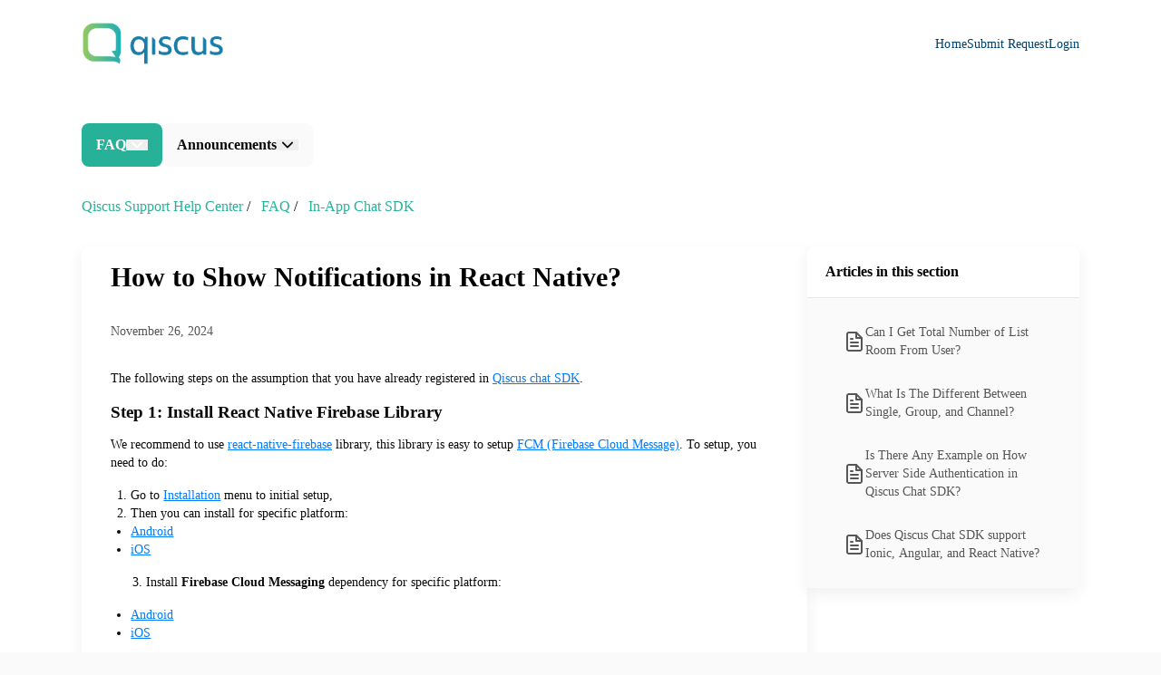

--- FILE ---
content_type: text/html;charset=utf-8
request_url: https://support.qiscus.com/hc/en-us/articles/360022062394-How-to-Show-Notifications-in-React-Native-
body_size: 26029
content:
<!DOCTYPE html><html  data-capo=""><head><meta charset="utf-8">
<meta name="viewport" content="width=device-width, initial-scale=1">
<title>How to Show Notifications in React Native? - Qiscus Help Center </title>
<script src="https://www.googletagmanager.com/gtag/js?id=G-11T1X483YJ" async></script>
<style>@font-face{font-family:Inter;src:local("Inter Variable Italic"),url(/web/_fonts/UcC53FwrK3iLTcvneQg7Ca725JhhKnNqk6L0UUMbndwVgHU-RpYIenNA8y.woff2) format(woff2);font-display:swap;unicode-range:U+0460-052F,U+1C80-1C8A,U+20B4,U+2DE0-2DFF,U+A640-A69F,U+FE2E-FE2F;font-weight:100 900;font-style:italic}
@font-face{font-family:"Inter Fallback: Arial";src:local("Arial");size-adjust:107.0596%;ascent-override:90.4869%;descent-override:22.5554%;line-gap-override:0%}
@font-face{font-family:Inter;src:local("Inter Variable Italic"),url(/web/_fonts/UcC53FwrK3iLTcvneQg7Ca725JhhKnNqk6L9UUMbndwVgHU-G9eFdDTjKI.woff2) format(woff2);font-display:swap;unicode-range:U+0301,U+0400-045F,U+0490-0491,U+04B0-04B1,U+2116;font-weight:100 900;font-style:italic}
@font-face{font-family:Inter;src:local("Inter Variable Italic"),url(/web/_fonts/UcC53FwrK3iLTcvneQg7Ca725JhhKnNqk6L1UUMbndwVgHU-KkF0whb3cP.woff2) format(woff2);font-display:swap;unicode-range:U+1F00-1FFF;font-weight:100 900;font-style:italic}
@font-face{font-family:Inter;src:local("Inter Variable Italic"),url(/web/_fonts/UcC53FwrK3iLTcvneQg7Ca725JhhKnNqk6L6UUMbndwVgHU-dP6T6D6Dqf.woff2) format(woff2);font-display:swap;unicode-range:U+0370-0377,U+037A-037F,U+0384-038A,U+038C,U+038E-03A1,U+03A3-03FF;font-weight:100 900;font-style:italic}
@font-face{font-family:Inter;src:local("Inter Variable Italic"),url(/web/_fonts/UcC53FwrK3iLTcvneQg7Ca725JhhKnNqk6L2UUMbndwVgHU-85MPdYynNL.woff2) format(woff2);font-display:swap;unicode-range:U+0102-0103,U+0110-0111,U+0128-0129,U+0168-0169,U+01A0-01A1,U+01AF-01B0,U+0300-0301,U+0303-0304,U+0308-0309,U+0323,U+0329,U+1EA0-1EF9,U+20AB;font-weight:100 900;font-style:italic}
@font-face{font-family:Inter;src:local("Inter Variable Italic"),url(/web/_fonts/UcC53FwrK3iLTcvneQg7Ca725JhhKnNqk6L3UUMbndwVgHU-FT4dtBUybt.woff2) format(woff2);font-display:swap;unicode-range:U+0100-02BA,U+02BD-02C5,U+02C7-02CC,U+02CE-02D7,U+02DD-02FF,U+0304,U+0308,U+0329,U+1D00-1DBF,U+1E00-1E9F,U+1EF2-1EFF,U+2020,U+20A0-20AB,U+20AD-20C0,U+2113,U+2C60-2C7F,U+A720-A7FF;font-weight:100 900;font-style:italic}
@font-face{font-family:Inter;src:local("Inter Variable Italic"),url(/web/_fonts/UcC53FwrK3iLTcvneQg7Ca725JhhKnNqk6L5UUMbndwV-s5AylF0hO2.woff2) format(woff2);font-display:swap;unicode-range:U+0000-00FF,U+0131,U+0152-0153,U+02BB-02BC,U+02C6,U+02DA,U+02DC,U+0304,U+0308,U+0329,U+2000-206F,U+20AC,U+2122,U+2191,U+2193,U+2212,U+2215,U+FEFF,U+FFFD;font-weight:100 900;font-style:italic}
@font-face{font-family:Inter;src:local("Inter Variable"),url(/web/_fonts/UcC73FwrK3iLTeHuS_nVMrMxCp50SjIa2JL7W0Q5n-wU-e2k9wKCA92.woff2) format(woff2);font-display:swap;unicode-range:U+0460-052F,U+1C80-1C8A,U+20B4,U+2DE0-2DFF,U+A640-A69F,U+FE2E-FE2F;font-weight:100 900;font-style:normal}
@font-face{font-family:Inter;src:local("Inter Variable"),url(/web/_fonts/UcC73FwrK3iLTeHuS_nVMrMxCp50SjIa0ZL7W0Q5n-wU-tv9PgD56Te.woff2) format(woff2);font-display:swap;unicode-range:U+0301,U+0400-045F,U+0490-0491,U+04B0-04B1,U+2116;font-weight:100 900;font-style:normal}
@font-face{font-family:Inter;src:local("Inter Variable"),url(/web/_fonts/UcC73FwrK3iLTeHuS_nVMrMxCp50SjIa2ZL7W0Q5n-wU-B6jBt17GZj.woff2) format(woff2);font-display:swap;unicode-range:U+1F00-1FFF;font-weight:100 900;font-style:normal}
@font-face{font-family:Inter;src:local("Inter Variable"),url(/web/_fonts/UcC73FwrK3iLTeHuS_nVMrMxCp50SjIa1pL7W0Q5n-wU-019ZuIPkRR.woff2) format(woff2);font-display:swap;unicode-range:U+0370-0377,U+037A-037F,U+0384-038A,U+038C,U+038E-03A1,U+03A3-03FF;font-weight:100 900;font-style:normal}
@font-face{font-family:Inter;src:local("Inter Variable"),url(/web/_fonts/UcC73FwrK3iLTeHuS_nVMrMxCp50SjIa2pL7W0Q5n-wU-vP68GBg0Ba.woff2) format(woff2);font-display:swap;unicode-range:U+0102-0103,U+0110-0111,U+0128-0129,U+0168-0169,U+01A0-01A1,U+01AF-01B0,U+0300-0301,U+0303-0304,U+0308-0309,U+0323,U+0329,U+1EA0-1EF9,U+20AB;font-weight:100 900;font-style:normal}
@font-face{font-family:Inter;src:local("Inter Variable"),url(/web/_fonts/UcC73FwrK3iLTeHuS_nVMrMxCp50SjIa25L7W0Q5n-wU-SUZNTgm0hS.woff2) format(woff2);font-display:swap;unicode-range:U+0100-02BA,U+02BD-02C5,U+02C7-02CC,U+02CE-02D7,U+02DD-02FF,U+0304,U+0308,U+0329,U+1D00-1DBF,U+1E00-1E9F,U+1EF2-1EFF,U+2020,U+20A0-20AB,U+20AD-20C0,U+2113,U+2C60-2C7F,U+A720-A7FF;font-weight:100 900;font-style:normal}
@font-face{font-family:Inter;src:local("Inter Variable"),url(/web/_fonts/UcC73FwrK3iLTeHuS_nVMrMxCp50SjIa1ZL7W0Q5nw-lfXnkbSIv9.woff2) format(woff2);font-display:swap;unicode-range:U+0000-00FF,U+0131,U+0152-0153,U+02BB-02BC,U+02C6,U+02DA,U+02DC,U+0304,U+0308,U+0329,U+2000-206F,U+20AC,U+2122,U+2191,U+2193,U+2212,U+2215,U+FEFF,U+FFFD;font-weight:100 900;font-style:normal}
@font-face{font-family:Inter;src:local("Inter Thin Italic"),url(/web/_fonts/fonts.gstatic-G4Fn2rhVEj.woff) format(woff);font-display:swap;font-weight:100;font-style:italic}
@font-face{font-family:Inter;src:local("Inter ExtraLight Italic"),url(/web/_fonts/fonts.gstatic-GkJWkxBZkG.woff) format(woff);font-display:swap;font-weight:200;font-style:italic}
@font-face{font-family:Inter;src:local("Inter Light Italic"),url(/web/_fonts/fonts.gstatic-LKo2HWt0LQ.woff) format(woff);font-display:swap;font-weight:300;font-style:italic}
@font-face{font-family:Inter;src:local("Inter Regular Italic"),local("Inter Italic"),url(/web/_fonts/fonts.gstatic-cvmhiXWbYc.woff) format(woff);font-display:swap;font-weight:400;font-style:italic}
@font-face{font-family:Inter;src:local("Inter Medium Italic"),url(/web/_fonts/fonts.gstatic-NIQggjh1lS.woff) format(woff);font-display:swap;font-weight:500;font-style:italic}
@font-face{font-family:Inter;src:local("Inter SemiBold Italic"),url(/web/_fonts/fonts.gstatic-n1gB81byPc.woff) format(woff);font-display:swap;font-weight:600;font-style:italic}
@font-face{font-family:Inter;src:local("Inter Bold Italic"),url(/web/_fonts/fonts.gstatic-KZtWjsl1sX.woff) format(woff);font-display:swap;font-weight:700;font-style:italic}
@font-face{font-family:Inter;src:local("Inter ExtraBold Italic"),url(/web/_fonts/fonts.gstatic-eT8uSq8fv9.woff) format(woff);font-display:swap;font-weight:800;font-style:italic}
@font-face{font-family:Inter;src:local("Inter Black Italic"),url(/web/_fonts/fonts.gstatic-XqVXdIeV4f.woff) format(woff);font-display:swap;font-weight:900;font-style:italic}
@font-face{font-family:Inter;src:local("Inter Thin"),url(/web/_fonts/fonts.gstatic-5lLC5FaKEp.woff) format(woff);font-display:swap;font-weight:100;font-style:normal}
@font-face{font-family:Inter;src:local("Inter ExtraLight"),url(/web/_fonts/fonts.gstatic-ag17XVi2hK.woff) format(woff);font-display:swap;font-weight:200;font-style:normal}
@font-face{font-family:Inter;src:local("Inter Light"),url(/web/_fonts/fonts.gstatic-KwP0WWjHSe.woff) format(woff);font-display:swap;font-weight:300;font-style:normal}
@font-face{font-family:Inter;src:local("Inter Regular"),local("Inter"),url(/web/_fonts/fonts.gstatic-q7QbFzflce.woff) format(woff);font-display:swap;font-weight:400;font-style:normal}
@font-face{font-family:Inter;src:local("Inter Medium"),url(/web/_fonts/fonts.gstatic-ydon9NJoVS.woff) format(woff);font-display:swap;font-weight:500;font-style:normal}
@font-face{font-family:Inter;src:local("Inter SemiBold"),url(/web/_fonts/fonts.gstatic-63r6WUU14e.woff) format(woff);font-display:swap;font-weight:600;font-style:normal}
@font-face{font-family:Inter;src:local("Inter Bold"),url(/web/_fonts/fonts.gstatic-M8cCP878xa.woff) format(woff);font-display:swap;font-weight:700;font-style:normal}
@font-face{font-family:Inter;src:local("Inter ExtraBold"),url(/web/_fonts/fonts.gstatic-dpcZNMO9vd.woff) format(woff);font-display:swap;font-weight:800;font-style:normal}
@font-face{font-family:Inter;src:local("Inter Black"),url(/web/_fonts/fonts.gstatic-aM6y9RsYed.woff) format(woff);font-display:swap;font-weight:900;font-style:normal}
*,:after,:before{--tw-border-spacing-x:0;--tw-border-spacing-y:0;--tw-translate-x:0;--tw-translate-y:0;--tw-rotate:0;--tw-skew-x:0;--tw-skew-y:0;--tw-scale-x:1;--tw-scale-y:1;--tw-pan-x: ;--tw-pan-y: ;--tw-pinch-zoom: ;--tw-scroll-snap-strictness:proximity;--tw-gradient-from-position: ;--tw-gradient-via-position: ;--tw-gradient-to-position: ;--tw-ordinal: ;--tw-slashed-zero: ;--tw-numeric-figure: ;--tw-numeric-spacing: ;--tw-numeric-fraction: ;--tw-ring-inset: ;--tw-ring-offset-width:0px;--tw-ring-offset-color:#fff;--tw-ring-color:rgba(59,130,246,.5);--tw-ring-offset-shadow:0 0 #0000;--tw-ring-shadow:0 0 #0000;--tw-shadow:0 0 #0000;--tw-shadow-colored:0 0 #0000;--tw-blur: ;--tw-brightness: ;--tw-contrast: ;--tw-grayscale: ;--tw-hue-rotate: ;--tw-invert: ;--tw-saturate: ;--tw-sepia: ;--tw-drop-shadow: ;--tw-backdrop-blur: ;--tw-backdrop-brightness: ;--tw-backdrop-contrast: ;--tw-backdrop-grayscale: ;--tw-backdrop-hue-rotate: ;--tw-backdrop-invert: ;--tw-backdrop-opacity: ;--tw-backdrop-saturate: ;--tw-backdrop-sepia: ;--tw-contain-size: ;--tw-contain-layout: ;--tw-contain-paint: ;--tw-contain-style: }::backdrop{--tw-border-spacing-x:0;--tw-border-spacing-y:0;--tw-translate-x:0;--tw-translate-y:0;--tw-rotate:0;--tw-skew-x:0;--tw-skew-y:0;--tw-scale-x:1;--tw-scale-y:1;--tw-pan-x: ;--tw-pan-y: ;--tw-pinch-zoom: ;--tw-scroll-snap-strictness:proximity;--tw-gradient-from-position: ;--tw-gradient-via-position: ;--tw-gradient-to-position: ;--tw-ordinal: ;--tw-slashed-zero: ;--tw-numeric-figure: ;--tw-numeric-spacing: ;--tw-numeric-fraction: ;--tw-ring-inset: ;--tw-ring-offset-width:0px;--tw-ring-offset-color:#fff;--tw-ring-color:rgba(59,130,246,.5);--tw-ring-offset-shadow:0 0 #0000;--tw-ring-shadow:0 0 #0000;--tw-shadow:0 0 #0000;--tw-shadow-colored:0 0 #0000;--tw-blur: ;--tw-brightness: ;--tw-contrast: ;--tw-grayscale: ;--tw-hue-rotate: ;--tw-invert: ;--tw-saturate: ;--tw-sepia: ;--tw-drop-shadow: ;--tw-backdrop-blur: ;--tw-backdrop-brightness: ;--tw-backdrop-contrast: ;--tw-backdrop-grayscale: ;--tw-backdrop-hue-rotate: ;--tw-backdrop-invert: ;--tw-backdrop-opacity: ;--tw-backdrop-saturate: ;--tw-backdrop-sepia: ;--tw-contain-size: ;--tw-contain-layout: ;--tw-contain-paint: ;--tw-contain-style: }/*! tailwindcss v3.4.14 | MIT License | https://tailwindcss.com*/*,:after,:before{border:0 solid #e5e7eb;box-sizing:border-box}:after,:before{--tw-content:""}:host,html{line-height:1.5;-webkit-text-size-adjust:100%;font-family:ui-sans-serif,system-ui,sans-serif,Apple Color Emoji,Segoe UI Emoji,Segoe UI Symbol,Noto Color Emoji;font-feature-settings:normal;font-variation-settings:normal;-moz-tab-size:4;-o-tab-size:4;tab-size:4;-webkit-tap-highlight-color:transparent}body{line-height:inherit;margin:0}hr{border-top-width:1px;color:inherit;height:0}abbr:where([title]){-webkit-text-decoration:underline dotted;text-decoration:underline dotted}h1,h2,h3,h4,h5,h6{font-size:inherit;font-weight:inherit}a{color:inherit;text-decoration:inherit}b,strong{font-weight:bolder}code,kbd,pre,samp{font-family:ui-monospace,SFMono-Regular,Menlo,Monaco,Consolas,Liberation Mono,Courier New,monospace;font-feature-settings:normal;font-size:1em;font-variation-settings:normal}small{font-size:80%}sub,sup{font-size:75%;line-height:0;position:relative;vertical-align:baseline}sub{bottom:-.25em}sup{top:-.5em}table{border-collapse:collapse;border-color:inherit;text-indent:0}button,input,optgroup,select,textarea{color:inherit;font-family:inherit;font-feature-settings:inherit;font-size:100%;font-variation-settings:inherit;font-weight:inherit;letter-spacing:inherit;line-height:inherit;margin:0;padding:0}button,select{text-transform:none}button,input:where([type=button]),input:where([type=reset]),input:where([type=submit]){-webkit-appearance:button;background-color:transparent;background-image:none}:-moz-focusring{outline:auto}:-moz-ui-invalid{box-shadow:none}progress{vertical-align:baseline}::-webkit-inner-spin-button,::-webkit-outer-spin-button{height:auto}[type=search]{-webkit-appearance:textfield;outline-offset:-2px}::-webkit-search-decoration{-webkit-appearance:none}::-webkit-file-upload-button{-webkit-appearance:button;font:inherit}summary{display:list-item}blockquote,dd,dl,figure,h1,h2,h3,h4,h5,h6,hr,p,pre{margin:0}fieldset{margin:0}fieldset,legend{padding:0}menu,ol,ul{list-style:none;margin:0;padding:0}dialog{padding:0}textarea{resize:vertical}input::-moz-placeholder,textarea::-moz-placeholder{color:#9ca3af;opacity:1}input::placeholder,textarea::placeholder{color:#9ca3af;opacity:1}[role=button],button{cursor:pointer}:disabled{cursor:default}audio,canvas,embed,iframe,img,object,svg,video{display:block;vertical-align:middle}img,video{height:auto;max-width:100%}[hidden]:where(:not([hidden=until-found])){display:none}body,html{font-family:Inter, "Inter Fallback: Arial";font-size:1rem;line-height:1.5rem;--tw-text-opacity:1;color:rgb(0 0 0/var(--tw-text-opacity))}html{scroll-behavior:smooth}body{--tw-bg-opacity:1;background-color:rgb(250 250 250/var(--tw-bg-opacity))}h1,h2,h3,h4,h5,h6,label,p,span{display:block}.\!container{margin-left:auto!important;margin-right:auto!important;padding-left:1rem!important;padding-right:1rem!important;width:100%!important}.container{margin-left:auto;margin-right:auto;padding-left:1rem;padding-right:1rem;width:100%}@media (min-width:360px){.\!container{max-width:360px!important;padding-left:2rem!important;padding-right:2rem!important}.container{max-width:360px;padding-left:2rem;padding-right:2rem}}@media (min-width:768px){.\!container{max-width:768px!important}.container{max-width:768px}}@media (min-width:1280px){.\!container{max-width:1280px!important;padding-left:90px!important;padding-right:90px!important}.container{max-width:1280px;padding-left:90px;padding-right:90px}}.prose{color:var(--tw-prose-body);max-width:65ch}.prose :where(p):not(:where([class~=not-prose],[class~=not-prose] *)){margin-bottom:1.25em;margin-top:1.25em}.prose :where([class~=lead]):not(:where([class~=not-prose],[class~=not-prose] *)){color:var(--tw-prose-lead);font-size:1.25em;line-height:1.6;margin-bottom:1.2em;margin-top:1.2em}.prose :where(a):not(:where([class~=not-prose],[class~=not-prose] *)){color:var(--tw-prose-links);font-weight:500;text-decoration:underline}.prose :where(strong):not(:where([class~=not-prose],[class~=not-prose] *)){color:var(--tw-prose-bold);font-weight:600}.prose :where(a strong):not(:where([class~=not-prose],[class~=not-prose] *)){color:inherit}.prose :where(blockquote strong):not(:where([class~=not-prose],[class~=not-prose] *)){color:inherit}.prose :where(thead th strong):not(:where([class~=not-prose],[class~=not-prose] *)){color:inherit}.prose :where(ol):not(:where([class~=not-prose],[class~=not-prose] *)){list-style-type:decimal;margin-bottom:1.25em;margin-top:1.25em;padding-inline-start:1.625em}.prose :where(ol[type=A]):not(:where([class~=not-prose],[class~=not-prose] *)){list-style-type:upper-alpha}.prose :where(ol[type=a]):not(:where([class~=not-prose],[class~=not-prose] *)){list-style-type:lower-alpha}.prose :where(ol[type=A s]):not(:where([class~=not-prose],[class~=not-prose] *)){list-style-type:upper-alpha}.prose :where(ol[type=a s]):not(:where([class~=not-prose],[class~=not-prose] *)){list-style-type:lower-alpha}.prose :where(ol[type=I]):not(:where([class~=not-prose],[class~=not-prose] *)){list-style-type:upper-roman}.prose :where(ol[type=i]):not(:where([class~=not-prose],[class~=not-prose] *)){list-style-type:lower-roman}.prose :where(ol[type=I s]):not(:where([class~=not-prose],[class~=not-prose] *)){list-style-type:upper-roman}.prose :where(ol[type=i s]):not(:where([class~=not-prose],[class~=not-prose] *)){list-style-type:lower-roman}.prose :where(ol[type="1"]):not(:where([class~=not-prose],[class~=not-prose] *)){list-style-type:decimal}.prose :where(ul):not(:where([class~=not-prose],[class~=not-prose] *)){list-style-type:disc;margin-bottom:1.25em;margin-top:1.25em;padding-inline-start:1.625em}.prose :where(ol>li):not(:where([class~=not-prose],[class~=not-prose] *))::marker{color:var(--tw-prose-counters);font-weight:400}.prose :where(ul>li):not(:where([class~=not-prose],[class~=not-prose] *))::marker{color:var(--tw-prose-bullets)}.prose :where(dt):not(:where([class~=not-prose],[class~=not-prose] *)){color:var(--tw-prose-headings);font-weight:600;margin-top:1.25em}.prose :where(hr):not(:where([class~=not-prose],[class~=not-prose] *)){border-color:var(--tw-prose-hr);border-top-width:1px;margin-bottom:3em;margin-top:3em}.prose :where(blockquote):not(:where([class~=not-prose],[class~=not-prose] *)){border-inline-start-color:var(--tw-prose-quote-borders);border-inline-start-width:.25rem;color:var(--tw-prose-quotes);font-style:italic;font-weight:500;margin-bottom:1.6em;margin-top:1.6em;padding-inline-start:1em;quotes:"\201C""\201D""\2018""\2019"}.prose :where(blockquote p:first-of-type):not(:where([class~=not-prose],[class~=not-prose] *)):before{content:open-quote}.prose :where(blockquote p:last-of-type):not(:where([class~=not-prose],[class~=not-prose] *)):after{content:close-quote}.prose :where(h1):not(:where([class~=not-prose],[class~=not-prose] *)){color:var(--tw-prose-headings);font-size:2.25em;font-weight:800;line-height:1.1111111;margin-bottom:.8888889em;margin-top:0}.prose :where(h1 strong):not(:where([class~=not-prose],[class~=not-prose] *)){color:inherit;font-weight:900}.prose :where(h2):not(:where([class~=not-prose],[class~=not-prose] *)){color:var(--tw-prose-headings);font-size:1.5em;font-weight:700;line-height:1.3333333;margin-bottom:1em;margin-top:2em}.prose :where(h2 strong):not(:where([class~=not-prose],[class~=not-prose] *)){color:inherit;font-weight:800}.prose :where(h3):not(:where([class~=not-prose],[class~=not-prose] *)){color:var(--tw-prose-headings);font-size:1.25em;font-weight:600;line-height:1.6;margin-bottom:.6em;margin-top:1.6em}.prose :where(h3 strong):not(:where([class~=not-prose],[class~=not-prose] *)){color:inherit;font-weight:700}.prose :where(h4):not(:where([class~=not-prose],[class~=not-prose] *)){color:var(--tw-prose-headings);font-weight:600;line-height:1.5;margin-bottom:.5em;margin-top:1.5em}.prose :where(h4 strong):not(:where([class~=not-prose],[class~=not-prose] *)){color:inherit;font-weight:700}.prose :where(img):not(:where([class~=not-prose],[class~=not-prose] *)){margin-bottom:2em;margin-top:2em}.prose :where(picture):not(:where([class~=not-prose],[class~=not-prose] *)){display:block;margin-bottom:2em;margin-top:2em}.prose :where(video):not(:where([class~=not-prose],[class~=not-prose] *)){margin-bottom:2em;margin-top:2em}.prose :where(kbd):not(:where([class~=not-prose],[class~=not-prose] *)){border-radius:.3125rem;box-shadow:0 0 0 1px rgb(var(--tw-prose-kbd-shadows)/10%),0 3px 0 rgb(var(--tw-prose-kbd-shadows)/10%);color:var(--tw-prose-kbd);font-family:inherit;font-size:.875em;font-weight:500;padding-inline-end:.375em;padding-bottom:.1875em;padding-top:.1875em;padding-inline-start:.375em}.prose :where(code):not(:where([class~=not-prose],[class~=not-prose] *)){color:var(--tw-prose-code);font-size:.875em;font-weight:600}.prose :where(code):not(:where([class~=not-prose],[class~=not-prose] *)):before{content:"`"}.prose :where(code):not(:where([class~=not-prose],[class~=not-prose] *)):after{content:"`"}.prose :where(a code):not(:where([class~=not-prose],[class~=not-prose] *)){color:inherit}.prose :where(h1 code):not(:where([class~=not-prose],[class~=not-prose] *)){color:inherit}.prose :where(h2 code):not(:where([class~=not-prose],[class~=not-prose] *)){color:inherit;font-size:.875em}.prose :where(h3 code):not(:where([class~=not-prose],[class~=not-prose] *)){color:inherit;font-size:.9em}.prose :where(h4 code):not(:where([class~=not-prose],[class~=not-prose] *)){color:inherit}.prose :where(blockquote code):not(:where([class~=not-prose],[class~=not-prose] *)){color:inherit}.prose :where(thead th code):not(:where([class~=not-prose],[class~=not-prose] *)){color:inherit}.prose :where(pre):not(:where([class~=not-prose],[class~=not-prose] *)){background-color:var(--tw-prose-pre-bg);border-radius:.375rem;color:var(--tw-prose-pre-code);font-size:.875em;font-weight:400;line-height:1.7142857;margin-bottom:1.7142857em;margin-top:1.7142857em;overflow-x:auto;padding-inline-end:1.1428571em;padding-bottom:.8571429em;padding-top:.8571429em;padding-inline-start:1.1428571em}.prose :where(pre code):not(:where([class~=not-prose],[class~=not-prose] *)){background-color:transparent;border-radius:0;border-width:0;color:inherit;font-family:inherit;font-size:inherit;font-weight:inherit;line-height:inherit;padding:0}.prose :where(pre code):not(:where([class~=not-prose],[class~=not-prose] *)):before{content:none}.prose :where(pre code):not(:where([class~=not-prose],[class~=not-prose] *)):after{content:none}.prose :where(table):not(:where([class~=not-prose],[class~=not-prose] *)){font-size:.875em;line-height:1.7142857;margin-bottom:2em;margin-top:2em;table-layout:auto;width:100%}.prose :where(thead):not(:where([class~=not-prose],[class~=not-prose] *)){border-bottom-color:var(--tw-prose-th-borders);border-bottom-width:1px}.prose :where(thead th):not(:where([class~=not-prose],[class~=not-prose] *)){color:var(--tw-prose-headings);font-weight:600;padding-inline-end:.5714286em;padding-bottom:.5714286em;padding-inline-start:.5714286em;vertical-align:bottom}.prose :where(tbody tr):not(:where([class~=not-prose],[class~=not-prose] *)){border-bottom-color:var(--tw-prose-td-borders);border-bottom-width:1px}.prose :where(tbody tr:last-child):not(:where([class~=not-prose],[class~=not-prose] *)){border-bottom-width:0}.prose :where(tbody td):not(:where([class~=not-prose],[class~=not-prose] *)){vertical-align:baseline}.prose :where(tfoot):not(:where([class~=not-prose],[class~=not-prose] *)){border-top-color:var(--tw-prose-th-borders);border-top-width:1px}.prose :where(tfoot td):not(:where([class~=not-prose],[class~=not-prose] *)){vertical-align:top}.prose :where(th,td):not(:where([class~=not-prose],[class~=not-prose] *)){text-align:start}.prose :where(figure>*):not(:where([class~=not-prose],[class~=not-prose] *)){margin-bottom:0;margin-top:0}.prose :where(figcaption):not(:where([class~=not-prose],[class~=not-prose] *)){color:var(--tw-prose-captions);font-size:.875em;line-height:1.4285714;margin-top:.8571429em}.prose{--tw-prose-body:#374151;--tw-prose-headings:#111827;--tw-prose-lead:#4b5563;--tw-prose-links:#111827;--tw-prose-bold:#111827;--tw-prose-counters:#6b7280;--tw-prose-bullets:#d1d5db;--tw-prose-hr:#e5e7eb;--tw-prose-quotes:#111827;--tw-prose-quote-borders:#e5e7eb;--tw-prose-captions:#6b7280;--tw-prose-kbd:#111827;--tw-prose-kbd-shadows:17 24 39;--tw-prose-code:#111827;--tw-prose-pre-code:#e5e7eb;--tw-prose-pre-bg:#1f2937;--tw-prose-th-borders:#d1d5db;--tw-prose-td-borders:#e5e7eb;--tw-prose-invert-body:#d1d5db;--tw-prose-invert-headings:#fff;--tw-prose-invert-lead:#9ca3af;--tw-prose-invert-links:#fff;--tw-prose-invert-bold:#fff;--tw-prose-invert-counters:#9ca3af;--tw-prose-invert-bullets:#4b5563;--tw-prose-invert-hr:#374151;--tw-prose-invert-quotes:#f3f4f6;--tw-prose-invert-quote-borders:#374151;--tw-prose-invert-captions:#9ca3af;--tw-prose-invert-kbd:#fff;--tw-prose-invert-kbd-shadows:255 255 255;--tw-prose-invert-code:#fff;--tw-prose-invert-pre-code:#d1d5db;--tw-prose-invert-pre-bg:rgba(0,0,0,.5);--tw-prose-invert-th-borders:#4b5563;--tw-prose-invert-td-borders:#374151;font-size:1rem;line-height:1.75}.prose :where(picture>img):not(:where([class~=not-prose],[class~=not-prose] *)){margin-bottom:0;margin-top:0}.prose :where(li):not(:where([class~=not-prose],[class~=not-prose] *)){margin-bottom:.5em;margin-top:.5em}.prose :where(ol>li):not(:where([class~=not-prose],[class~=not-prose] *)){padding-inline-start:.375em}.prose :where(ul>li):not(:where([class~=not-prose],[class~=not-prose] *)){padding-inline-start:.375em}.prose :where(.prose>ul>li p):not(:where([class~=not-prose],[class~=not-prose] *)){margin-bottom:.75em;margin-top:.75em}.prose :where(.prose>ul>li>p:first-child):not(:where([class~=not-prose],[class~=not-prose] *)){margin-top:1.25em}.prose :where(.prose>ul>li>p:last-child):not(:where([class~=not-prose],[class~=not-prose] *)){margin-bottom:1.25em}.prose :where(.prose>ol>li>p:first-child):not(:where([class~=not-prose],[class~=not-prose] *)){margin-top:1.25em}.prose :where(.prose>ol>li>p:last-child):not(:where([class~=not-prose],[class~=not-prose] *)){margin-bottom:1.25em}.prose :where(ul ul,ul ol,ol ul,ol ol):not(:where([class~=not-prose],[class~=not-prose] *)){margin-bottom:.75em;margin-top:.75em}.prose :where(dl):not(:where([class~=not-prose],[class~=not-prose] *)){margin-bottom:1.25em;margin-top:1.25em}.prose :where(dd):not(:where([class~=not-prose],[class~=not-prose] *)){margin-top:.5em;padding-inline-start:1.625em}.prose :where(hr+*):not(:where([class~=not-prose],[class~=not-prose] *)){margin-top:0}.prose :where(h2+*):not(:where([class~=not-prose],[class~=not-prose] *)){margin-top:0}.prose :where(h3+*):not(:where([class~=not-prose],[class~=not-prose] *)){margin-top:0}.prose :where(h4+*):not(:where([class~=not-prose],[class~=not-prose] *)){margin-top:0}.prose :where(thead th:first-child):not(:where([class~=not-prose],[class~=not-prose] *)){padding-inline-start:0}.prose :where(thead th:last-child):not(:where([class~=not-prose],[class~=not-prose] *)){padding-inline-end:0}.prose :where(tbody td,tfoot td):not(:where([class~=not-prose],[class~=not-prose] *)){padding-inline-end:.5714286em;padding-bottom:.5714286em;padding-top:.5714286em;padding-inline-start:.5714286em}.prose :where(tbody td:first-child,tfoot td:first-child):not(:where([class~=not-prose],[class~=not-prose] *)){padding-inline-start:0}.prose :where(tbody td:last-child,tfoot td:last-child):not(:where([class~=not-prose],[class~=not-prose] *)){padding-inline-end:0}.prose :where(figure):not(:where([class~=not-prose],[class~=not-prose] *)){margin-bottom:2em;margin-top:2em}.prose :where(.prose>:first-child):not(:where([class~=not-prose],[class~=not-prose] *)){margin-top:0}.prose :where(.prose>:last-child):not(:where([class~=not-prose],[class~=not-prose] *)){margin-bottom:0}.prose-sm{font-size:.875rem;line-height:1.7142857}.prose-sm :where(p):not(:where([class~=not-prose],[class~=not-prose] *)){margin-bottom:1.1428571em;margin-top:1.1428571em}.prose-sm :where([class~=lead]):not(:where([class~=not-prose],[class~=not-prose] *)){font-size:1.2857143em;line-height:1.5555556;margin-bottom:.8888889em;margin-top:.8888889em}.prose-sm :where(blockquote):not(:where([class~=not-prose],[class~=not-prose] *)){margin-bottom:1.3333333em;margin-top:1.3333333em;padding-inline-start:1.1111111em}.prose-sm :where(h1):not(:where([class~=not-prose],[class~=not-prose] *)){font-size:2.1428571em;line-height:1.2;margin-bottom:.8em;margin-top:0}.prose-sm :where(h2):not(:where([class~=not-prose],[class~=not-prose] *)){font-size:1.4285714em;line-height:1.4;margin-bottom:.8em;margin-top:1.6em}.prose-sm :where(h3):not(:where([class~=not-prose],[class~=not-prose] *)){font-size:1.2857143em;line-height:1.5555556;margin-bottom:.4444444em;margin-top:1.5555556em}.prose-sm :where(h4):not(:where([class~=not-prose],[class~=not-prose] *)){line-height:1.4285714;margin-bottom:.5714286em;margin-top:1.4285714em}.prose-sm :where(img):not(:where([class~=not-prose],[class~=not-prose] *)){margin-bottom:1.7142857em;margin-top:1.7142857em}.prose-sm :where(picture):not(:where([class~=not-prose],[class~=not-prose] *)){margin-bottom:1.7142857em;margin-top:1.7142857em}.prose-sm :where(picture>img):not(:where([class~=not-prose],[class~=not-prose] *)){margin-bottom:0;margin-top:0}.prose-sm :where(video):not(:where([class~=not-prose],[class~=not-prose] *)){margin-bottom:1.7142857em;margin-top:1.7142857em}.prose-sm :where(kbd):not(:where([class~=not-prose],[class~=not-prose] *)){border-radius:.3125rem;font-size:.8571429em;padding-inline-end:.3571429em;padding-bottom:.1428571em;padding-top:.1428571em;padding-inline-start:.3571429em}.prose-sm :where(code):not(:where([class~=not-prose],[class~=not-prose] *)){font-size:.8571429em}.prose-sm :where(h2 code):not(:where([class~=not-prose],[class~=not-prose] *)){font-size:.9em}.prose-sm :where(h3 code):not(:where([class~=not-prose],[class~=not-prose] *)){font-size:.8888889em}.prose-sm :where(pre):not(:where([class~=not-prose],[class~=not-prose] *)){border-radius:.25rem;font-size:.8571429em;line-height:1.6666667;margin-bottom:1.6666667em;margin-top:1.6666667em;padding-inline-end:1em;padding-bottom:.6666667em;padding-top:.6666667em;padding-inline-start:1em}.prose-sm :where(ol):not(:where([class~=not-prose],[class~=not-prose] *)){margin-bottom:1.1428571em;margin-top:1.1428571em;padding-inline-start:1.5714286em}.prose-sm :where(ul):not(:where([class~=not-prose],[class~=not-prose] *)){margin-bottom:1.1428571em;margin-top:1.1428571em;padding-inline-start:1.5714286em}.prose-sm :where(li):not(:where([class~=not-prose],[class~=not-prose] *)){margin-bottom:.2857143em;margin-top:.2857143em}.prose-sm :where(ol>li):not(:where([class~=not-prose],[class~=not-prose] *)){padding-inline-start:.4285714em}.prose-sm :where(ul>li):not(:where([class~=not-prose],[class~=not-prose] *)){padding-inline-start:.4285714em}.prose-sm :where(.prose-sm>ul>li p):not(:where([class~=not-prose],[class~=not-prose] *)){margin-bottom:.5714286em;margin-top:.5714286em}.prose-sm :where(.prose-sm>ul>li>p:first-child):not(:where([class~=not-prose],[class~=not-prose] *)){margin-top:1.1428571em}.prose-sm :where(.prose-sm>ul>li>p:last-child):not(:where([class~=not-prose],[class~=not-prose] *)){margin-bottom:1.1428571em}.prose-sm :where(.prose-sm>ol>li>p:first-child):not(:where([class~=not-prose],[class~=not-prose] *)){margin-top:1.1428571em}.prose-sm :where(.prose-sm>ol>li>p:last-child):not(:where([class~=not-prose],[class~=not-prose] *)){margin-bottom:1.1428571em}.prose-sm :where(ul ul,ul ol,ol ul,ol ol):not(:where([class~=not-prose],[class~=not-prose] *)){margin-bottom:.5714286em;margin-top:.5714286em}.prose-sm :where(dl):not(:where([class~=not-prose],[class~=not-prose] *)){margin-bottom:1.1428571em;margin-top:1.1428571em}.prose-sm :where(dt):not(:where([class~=not-prose],[class~=not-prose] *)){margin-top:1.1428571em}.prose-sm :where(dd):not(:where([class~=not-prose],[class~=not-prose] *)){margin-top:.2857143em;padding-inline-start:1.5714286em}.prose-sm :where(hr):not(:where([class~=not-prose],[class~=not-prose] *)){margin-bottom:2.8571429em;margin-top:2.8571429em}.prose-sm :where(hr+*):not(:where([class~=not-prose],[class~=not-prose] *)){margin-top:0}.prose-sm :where(h2+*):not(:where([class~=not-prose],[class~=not-prose] *)){margin-top:0}.prose-sm :where(h3+*):not(:where([class~=not-prose],[class~=not-prose] *)){margin-top:0}.prose-sm :where(h4+*):not(:where([class~=not-prose],[class~=not-prose] *)){margin-top:0}.prose-sm :where(table):not(:where([class~=not-prose],[class~=not-prose] *)){font-size:.8571429em;line-height:1.5}.prose-sm :where(thead th):not(:where([class~=not-prose],[class~=not-prose] *)){padding-inline-end:1em;padding-bottom:.6666667em;padding-inline-start:1em}.prose-sm :where(thead th:first-child):not(:where([class~=not-prose],[class~=not-prose] *)){padding-inline-start:0}.prose-sm :where(thead th:last-child):not(:where([class~=not-prose],[class~=not-prose] *)){padding-inline-end:0}.prose-sm :where(tbody td,tfoot td):not(:where([class~=not-prose],[class~=not-prose] *)){padding-inline-end:1em;padding-bottom:.6666667em;padding-top:.6666667em;padding-inline-start:1em}.prose-sm :where(tbody td:first-child,tfoot td:first-child):not(:where([class~=not-prose],[class~=not-prose] *)){padding-inline-start:0}.prose-sm :where(tbody td:last-child,tfoot td:last-child):not(:where([class~=not-prose],[class~=not-prose] *)){padding-inline-end:0}.prose-sm :where(figure):not(:where([class~=not-prose],[class~=not-prose] *)){margin-bottom:1.7142857em;margin-top:1.7142857em}.prose-sm :where(figure>*):not(:where([class~=not-prose],[class~=not-prose] *)){margin-bottom:0;margin-top:0}.prose-sm :where(figcaption):not(:where([class~=not-prose],[class~=not-prose] *)){font-size:.8571429em;line-height:1.3333333;margin-top:.6666667em}.prose-sm :where(.prose-sm>:first-child):not(:where([class~=not-prose],[class~=not-prose] *)){margin-top:0}.prose-sm :where(.prose-sm>:last-child):not(:where([class~=not-prose],[class~=not-prose] *)){margin-bottom:0}.form-checkbox,.form-radio{-webkit-appearance:none;-moz-appearance:none;appearance:none;background-color:#fff;background-origin:border-box;border-color:#6b7280;border-width:1px;color:#2563eb;display:inline-block;flex-shrink:0;height:1rem;padding:0;-webkit-print-color-adjust:exact;print-color-adjust:exact;-webkit-user-select:none;-moz-user-select:none;user-select:none;vertical-align:middle;width:1rem;--tw-shadow:0 0 #0000}.form-checkbox{border-radius:0}.form-checkbox:focus,.form-radio:focus{outline:2px solid transparent;outline-offset:2px;--tw-ring-inset:var(--tw-empty,/*!*/ /*!*/);--tw-ring-offset-width:2px;--tw-ring-offset-color:#fff;--tw-ring-color:#2563eb;--tw-ring-offset-shadow:var(--tw-ring-inset) 0 0 0 var(--tw-ring-offset-width) var(--tw-ring-offset-color);--tw-ring-shadow:var(--tw-ring-inset) 0 0 0 calc(2px + var(--tw-ring-offset-width)) var(--tw-ring-color);box-shadow:var(--tw-ring-offset-shadow),var(--tw-ring-shadow),var(--tw-shadow)}.form-checkbox:checked,.form-radio:checked{background-color:currentColor;background-position:50%;background-repeat:no-repeat;background-size:100% 100%;border-color:transparent}.form-checkbox:checked{background-image:url("data:image/svg+xml;charset=utf-8,%3Csvg xmlns='http://www.w3.org/2000/svg' fill='%23fff' viewBox='0 0 16 16'%3E%3Cpath d='M12.207 4.793a1 1 0 0 1 0 1.414l-5 5a1 1 0 0 1-1.414 0l-2-2a1 1 0 0 1 1.414-1.414L6.5 9.086l4.293-4.293a1 1 0 0 1 1.414 0'/%3E%3C/svg%3E")}@media (forced-colors:active) {.form-checkbox:checked{-webkit-appearance:auto;-moz-appearance:auto;appearance:auto}}.form-checkbox:checked:focus,.form-checkbox:checked:hover,.form-radio:checked:focus,.form-radio:checked:hover{background-color:currentColor;border-color:transparent}.form-checkbox:indeterminate{background-color:currentColor;background-image:url("data:image/svg+xml;charset=utf-8,%3Csvg xmlns='http://www.w3.org/2000/svg' fill='none' viewBox='0 0 16 16'%3E%3Cpath stroke='%23fff' stroke-linecap='round' stroke-linejoin='round' stroke-width='2' d='M4 8h8'/%3E%3C/svg%3E");background-position:50%;background-repeat:no-repeat;background-size:100% 100%;border-color:transparent}@media (forced-colors:active) {.form-checkbox:indeterminate{-webkit-appearance:auto;-moz-appearance:auto;appearance:auto}}.form-checkbox:indeterminate:focus,.form-checkbox:indeterminate:hover{background-color:currentColor;border-color:transparent}.btn{align-items:center;border-radius:9999px;border-width:1px;cursor:pointer;display:flex;gap:.5rem;justify-content:center;--tw-border-opacity:1;border-color:hsl(var(--main-color-h) var(--main-color-s) var(--main-color-l)/var(--tw-border-opacity));font-size:.875rem;font-weight:600;line-height:1.25rem;padding:.625rem 2rem;--tw-text-opacity:1;color:hsl(var(--main-color-h) var(--main-color-s) var(--main-color-l)/var(--tw-text-opacity))}.btn:disabled{border-color:transparent!important;--tw-bg-opacity:1!important;background-color:rgb(236 236 236/var(--tw-bg-opacity))!important;--tw-text-opacity:1!important;color:rgb(160 160 160/var(--tw-text-opacity))!important}.btn.fill{--tw-bg-opacity:1;background-color:hsl(var(--main-color-h) var(--main-color-s) var(--main-color-l)/var(--tw-bg-opacity));--tw-text-opacity:1;color:rgb(255 255 255/var(--tw-text-opacity))}.switch{-webkit-appearance:none;-moz-appearance:none;appearance:none;background-color:rgb(160 160 160/var(--tw-bg-opacity));border-radius:1.5rem;cursor:pointer;height:1.5rem;outline:2px solid transparent;outline-offset:2px;position:relative;transition-duration:.15s;transition-property:color,background-color,border-color,text-decoration-color,fill,stroke;transition-timing-function:cubic-bezier(.4,0,.2,1);width:2.75rem}.switch,.switch:checked{--tw-bg-opacity:1}.switch:checked{background-color:hsl(var(--main-color-h) var(--main-color-s) var(--main-color-l)/var(--tw-bg-opacity))}.switch:before{border-radius:9999px;height:1.25rem;left:.125rem;position:absolute;top:.125rem;width:1.25rem;--tw-bg-opacity:1;background-color:rgb(255 255 255/var(--tw-bg-opacity));--tw-shadow:0 1px 4px 0 rgba(97,86,86,.19);--tw-shadow-colored:0 1px 4px 0 var(--tw-shadow-color);box-shadow:var(--tw-ring-offset-shadow,0 0 #0000),var(--tw-ring-shadow,0 0 #0000),var(--tw-shadow);transition-duration:.15s;transition-property:transform;transition-timing-function:cubic-bezier(.4,0,.2,1)}.switch:checked:before{--tw-translate-x:1.25rem;transform:translate(var(--tw-translate-x),var(--tw-translate-y)) rotate(var(--tw-rotate)) skewX(var(--tw-skew-x)) skewY(var(--tw-skew-y)) scaleX(var(--tw-scale-x)) scaleY(var(--tw-scale-y))}.switch:before{content:""}.hightlight em{font-style:normal;--tw-text-opacity:1;color:hsl(var(--main-color-h) var(--main-color-s) 50%/var(--tw-text-opacity));text-decoration-line:underline}.search-article em{font-style:normal;font-weight:600;--tw-text-opacity:1;color:rgb(251 180 57/var(--tw-text-opacity));text-decoration-line:none}.sr-only{height:1px;margin:-1px;overflow:hidden;padding:0;position:absolute;width:1px;clip:rect(0,0,0,0);border-width:0;white-space:nowrap}.visible{visibility:visible}.fixed{position:fixed}.absolute{position:absolute}.relative{position:relative}.sticky{position:sticky}.inset-0{inset:0}.inset-x-0{left:0;right:0}.inset-y-0{bottom:0;top:0}.\!left-0{left:0!important}.\!right-auto{right:auto!important}.-right-1{right:-.25rem}.-top-1{top:-.25rem}.bottom-0{bottom:0}.left-0{left:0}.left-1\/2{left:50%}.left-\[64px\]{left:64px}.right-0{right:0}.right-2{right:.5rem}.top-0{top:0}.top-1\/2{top:50%}.top-11{top:2.75rem}.top-16{top:4rem}.top-32{top:8rem}.top-\[68px\]{top:68px}.z-10{z-index:10}.z-30{z-index:30}.z-50{z-index:50}.z-\[60\]{z-index:60}.z-\[99998\]{z-index:99998}.z-\[999999\]{z-index:999999}.z-\[99999\]{z-index:99999}.z-\[9999\]{z-index:9999}.m-3{margin:.75rem}.-mx-2{margin-left:-.5rem;margin-right:-.5rem}.-mx-4{margin-left:-1rem;margin-right:-1rem}.-mx-6{margin-left:-1.5rem;margin-right:-1.5rem}.-my-2{margin-bottom:-.5rem;margin-top:-.5rem}.mx-12{margin-left:3rem;margin-right:3rem}.mx-2{margin-left:.5rem;margin-right:.5rem}.mx-3{margin-left:.75rem;margin-right:.75rem}.mx-5{margin-left:1.25rem;margin-right:1.25rem}.mx-6{margin-left:1.5rem;margin-right:1.5rem}.mx-auto{margin-left:auto;margin-right:auto}.my-1{margin-bottom:.25rem;margin-top:.25rem}.my-10{margin-bottom:2.5rem;margin-top:2.5rem}.my-4{margin-bottom:1rem;margin-top:1rem}.my-5{margin-bottom:1.25rem;margin-top:1.25rem}.my-auto{margin-bottom:auto;margin-top:auto}.\!mb-6{margin-bottom:1.5rem!important}.\!mt-4{margin-top:1rem!important}.-ml-3{margin-left:-.75rem}.-mt-3{margin-top:-.75rem}.mb-2{margin-bottom:.5rem}.mb-3{margin-bottom:.75rem}.mb-4{margin-bottom:1rem}.mb-5{margin-bottom:1.25rem}.mb-6{margin-bottom:1.5rem}.mb-7{margin-bottom:1.75rem}.mb-8{margin-bottom:2rem}.ml-16{margin-left:4rem}.ml-3{margin-left:.75rem}.ml-4{margin-left:1rem}.ml-auto{margin-left:auto}.mr-0{margin-right:0}.mr-1{margin-right:.25rem}.mr-2{margin-right:.5rem}.mr-3\.5{margin-right:.875rem}.mr-4{margin-right:1rem}.mr-6{margin-right:1.5rem}.mr-auto{margin-right:auto}.ms-2{margin-inline-start:.5rem}.mt-1{margin-top:.25rem}.mt-10{margin-top:2.5rem}.mt-2{margin-top:.5rem}.mt-2\.5{margin-top:.625rem}.mt-3{margin-top:.75rem}.mt-4{margin-top:1rem}.mt-5{margin-top:1.25rem}.mt-6{margin-top:1.5rem}.mt-8{margin-top:2rem}.mt-auto{margin-top:auto}.line-clamp-2{-webkit-line-clamp:2}.line-clamp-2,.line-clamp-3{display:-webkit-box;overflow:hidden;-webkit-box-orient:vertical}.line-clamp-3{-webkit-line-clamp:3}.block{display:block}.inline-block{display:inline-block}.inline{display:inline}.flex{display:flex}.inline-flex{display:inline-flex}.table{display:table}.grid{display:grid}.contents{display:contents}.hidden{display:none}.size-10{height:2.5rem;width:2.5rem}.size-12{height:3rem;width:3rem}.size-2\.5{height:.625rem;width:.625rem}.size-24{height:6rem;width:6rem}.size-3{height:.75rem;width:.75rem}.size-3\.5{height:.875rem;width:.875rem}.size-4{height:1rem;width:1rem}.size-4\.5{height:1.125rem;width:1.125rem}.size-5{height:1.25rem;width:1.25rem}.size-6{height:1.5rem;width:1.5rem}.size-7{height:1.75rem;width:1.75rem}.size-8{height:2rem;width:2rem}.size-\[100px\]{height:100px;width:100px}.size-full{height:100%;width:100%}.h-1{height:.25rem}.h-10{height:2.5rem}.h-11{height:2.75rem}.h-12{height:3rem}.h-16{height:4rem}.h-20{height:5rem}.h-24{height:6rem}.h-32{height:8rem}.h-36{height:9rem}.h-4{height:1rem}.h-4\.5{height:1.125rem}.h-5{height:1.25rem}.h-52{height:13rem}.h-6{height:1.5rem}.h-7{height:1.75rem}.h-8{height:2rem}.h-9{height:2.25rem}.h-96{height:24rem}.h-\[100\%\]{height:100%}.h-\[108px\]{height:108px}.h-\[168px\]{height:168px}.h-\[22px\]{height:22px}.h-\[38px\]{height:38px}.h-\[42px\]{height:42px}.h-\[52px\]{height:52px}.h-\[68px\]{height:68px}.h-\[70px\]{height:70px}.h-\[78px\]{height:78px}.h-\[84px\]{height:84px}.h-\[86px\]{height:86px}.h-\[calc\(100vh-144px\)\]{height:calc(100vh - 144px)}.h-\[calc\(100vh-350px\)\]{height:calc(100vh - 350px)}.h-auto{height:auto}.h-fit{height:-moz-fit-content;height:fit-content}.h-full{height:100%}.h-px{height:1px}.max-h-64{max-height:16rem}.max-h-80{max-height:20rem}.max-h-96{max-height:24rem}.max-h-\[450px\]{max-height:450px}.max-h-\[calc\(100vh-300px\)\]{max-height:calc(100vh - 300px)}.max-h-\[calc\(100vh-350px\)\]{max-height:calc(100vh - 350px)}.max-h-\[calc\(100vh-372px\)\]{max-height:calc(100vh - 372px)}.max-h-full{max-height:100%}.\!min-h-\[calc\(100vh-350px\)\]{min-height:calc(100vh - 350px)!important}.min-h-10{min-height:2.5rem}.min-h-12{min-height:3rem}.min-h-16{min-height:4rem}.min-h-20{min-height:5rem}.min-h-36{min-height:9rem}.min-h-48{min-height:12rem}.min-h-6{min-height:1.5rem}.min-h-80{min-height:20rem}.min-h-\[100vh\]{min-height:100vh}.min-h-\[118px\]{min-height:118px}.min-h-\[124px\]{min-height:124px}.min-h-\[calc\(100vh-112px\)\]{min-height:calc(100vh - 112px)}.min-h-\[calc\(100vh-196px\)\]{min-height:calc(100vh - 196px)}.min-h-\[calc\(100vh-300px\)\]{min-height:calc(100vh - 300px)}.min-h-\[calc\(100vh-500px\)\]{min-height:calc(100vh - 500px)}.min-h-\[calc\(100vh-84px\)\]{min-height:calc(100vh - 84px)}.min-h-dvh{min-height:100dvh}.w-1\/2{width:50%}.w-1\/3{width:33.333333%}.w-1\/5{width:20%}.w-12{width:3rem}.w-16{width:4rem}.w-24{width:6rem}.w-28{width:7rem}.w-3\/4{width:75%}.w-32{width:8rem}.w-4{width:1rem}.w-40{width:10rem}.w-44{width:11rem}.w-5{width:1.25rem}.w-52{width:13rem}.w-56{width:14rem}.w-6{width:1.5rem}.w-60{width:15rem}.w-80{width:20rem}.w-\[100\%\]{width:100%}.w-\[117px\]{width:117px}.w-\[146px\]{width:146px}.w-\[156px\]{width:156px}.w-\[160px\]{width:160px}.w-\[174px\]{width:174px}.w-\[220px\]{width:220px}.w-\[294px\]{width:294px}.w-\[300px\]{width:300px}.w-\[326px\]{width:326px}.w-\[344px\]{width:344px}.w-\[345px\]{width:345px}.w-\[378px\]{width:378px}.w-\[400px\]{width:400px}.w-\[433px\]{width:433px}.w-\[472px\]{width:472px}.w-\[500px\]{width:500px}.w-\[50px\]{width:50px}.w-\[512px\]{width:512px}.w-\[546px\]{width:546px}.w-\[548px\]{width:548px}.w-\[590px\]{width:590px}.w-\[60px\]{width:60px}.w-\[calc\(100\%\+32px\)\]{width:calc(100% + 32px)}.w-\[calc\(100\%-128px\)\]{width:calc(100% - 128px)}.w-\[calc\(100\%-197px\)\]{width:calc(100% - 197px)}.w-\[calc\(100\%-20px\)\]{width:calc(100% - 20px)}.w-\[calc\(100\%-24px\)\]{width:calc(100% - 24px)}.w-\[calc\(100\%-300px\)\]{width:calc(100% - 300px)}.w-\[calc\(100\%-324px\)\]{width:calc(100% - 324px)}.w-\[calc\(100\%-32px\)\]{width:calc(100% - 32px)}.w-\[calc\(100\%-36pxpx\)\]{width:calc(100% - 36pxpx)}.w-\[calc\(100\%-40px\)\]{width:calc(100% - 40px)}.w-\[calc\(100\%-410px\)\]{width:calc(100% - 410px)}.w-\[calc\(100\%-48px\)\]{width:calc(100% - 48px)}.w-\[calc\(100\%-50px\)\]{width:calc(100% - 50px)}.w-\[calc\(100\%-68px\)\]{width:calc(100% - 68px)}.w-\[calc\(100\%-80px\)\]{width:calc(100% - 80px)}.w-\[calc\(50\%-16px\)\]{width:calc(50% - 16px)}.w-auto{width:auto}.w-fit{width:-moz-fit-content;width:fit-content}.w-full{width:100%}.min-w-0{min-width:0}.min-w-56{min-width:14rem}.min-w-7{min-width:1.75rem}.min-w-8{min-width:2rem}.max-w-2xl{max-width:42rem}.max-w-44{max-width:11rem}.max-w-5xl{max-width:64rem}.max-w-\[438px\]{max-width:438px}.max-w-\[512px\]{max-width:512px}.max-w-\[600px\]{max-width:600px}.max-w-\[920px\]{max-width:920px}.max-w-\[calc\(33\%-16px\)\]{max-width:calc(33% - 16px)}.max-w-\[calc\(50\%-12px\)\]{max-width:calc(50% - 12px)}.max-w-full{max-width:100%}.max-w-lg{max-width:32rem}.max-w-md{max-width:28rem}.max-w-sm{max-width:24rem}.max-w-xl{max-width:36rem}.max-w-xs{max-width:20rem}.flex-1{flex:1 1 0%}.shrink-0{flex-shrink:0}.table-fixed{table-layout:fixed}.-translate-x-1\/2{--tw-translate-x:-50%}.-translate-x-1\/2,.-translate-y-1\/2{transform:translate(var(--tw-translate-x),var(--tw-translate-y)) rotate(var(--tw-rotate)) skewX(var(--tw-skew-x)) skewY(var(--tw-skew-y)) scaleX(var(--tw-scale-x)) scaleY(var(--tw-scale-y))}.-translate-y-1\/2{--tw-translate-y:-50%}.\!rotate-0{--tw-rotate:0deg!important;transform:translate(var(--tw-translate-x),var(--tw-translate-y)) rotate(var(--tw-rotate)) skewX(var(--tw-skew-x)) skewY(var(--tw-skew-y)) scaleX(var(--tw-scale-x)) scaleY(var(--tw-scale-y))!important}.rotate-0{--tw-rotate:0deg}.rotate-0,.rotate-180{transform:translate(var(--tw-translate-x),var(--tw-translate-y)) rotate(var(--tw-rotate)) skewX(var(--tw-skew-x)) skewY(var(--tw-skew-y)) scaleX(var(--tw-scale-x)) scaleY(var(--tw-scale-y))}.rotate-180{--tw-rotate:180deg}.rotate-90{--tw-rotate:90deg}.rotate-90,.scale-y-\[-1\]{transform:translate(var(--tw-translate-x),var(--tw-translate-y)) rotate(var(--tw-rotate)) skewX(var(--tw-skew-x)) skewY(var(--tw-skew-y)) scaleX(var(--tw-scale-x)) scaleY(var(--tw-scale-y))}.scale-y-\[-1\]{--tw-scale-y:-1}.transform{transform:translate(var(--tw-translate-x),var(--tw-translate-y)) rotate(var(--tw-rotate)) skewX(var(--tw-skew-x)) skewY(var(--tw-skew-y)) scaleX(var(--tw-scale-x)) scaleY(var(--tw-scale-y))}@keyframes pulse{50%{opacity:.5}}.animate-pulse{animation:pulse 2s cubic-bezier(.4,0,.6,1) infinite}@keyframes spin{to{transform:rotate(1turn)}}.animate-spin{animation:spin 1s linear infinite}.\!cursor-not-allowed{cursor:not-allowed!important}.cursor-default{cursor:default}.cursor-move{cursor:move}.cursor-not-allowed{cursor:not-allowed}.cursor-pointer{cursor:pointer}.cursor-progress{cursor:progress}.cursor-text{cursor:text}.cursor-wait{cursor:wait}.select-none{-webkit-user-select:none;-moz-user-select:none;user-select:none}.resize-none{resize:none}.appearance-none{-webkit-appearance:none;-moz-appearance:none;appearance:none}.grid-cols-2{grid-template-columns:repeat(2,minmax(0,1fr))}.grid-cols-3{grid-template-columns:repeat(3,minmax(0,1fr))}.grid-cols-5{grid-template-columns:repeat(5,minmax(0,1fr))}.grid-cols-6{grid-template-columns:repeat(6,minmax(0,1fr))}.flex-row{flex-direction:row}.flex-col{flex-direction:column}.flex-wrap{flex-wrap:wrap}.items-start{align-items:flex-start}.items-center{align-items:center}.justify-start{justify-content:flex-start}.justify-end{justify-content:flex-end}.justify-center{justify-content:center}.justify-between{justify-content:space-between}.justify-around{justify-content:space-around}.gap-0\.5{gap:.125rem}.gap-1{gap:.25rem}.gap-10{gap:2.5rem}.gap-12{gap:3rem}.gap-2{gap:.5rem}.gap-2\.5{gap:.625rem}.gap-3{gap:.75rem}.gap-3\.5{gap:.875rem}.gap-4{gap:1rem}.gap-4\.5{gap:1.125rem}.gap-5{gap:1.25rem}.gap-6{gap:1.5rem}.gap-8{gap:2rem}.gap-x-8{-moz-column-gap:2rem;column-gap:2rem}.gap-y-4{row-gap:1rem}.space-x-2>:not([hidden])~:not([hidden]){--tw-space-x-reverse:0;margin-left:calc(.5rem*(1 - var(--tw-space-x-reverse)));margin-right:calc(.5rem*var(--tw-space-x-reverse))}.space-x-3>:not([hidden])~:not([hidden]){--tw-space-x-reverse:0;margin-left:calc(.75rem*(1 - var(--tw-space-x-reverse)));margin-right:calc(.75rem*var(--tw-space-x-reverse))}.space-x-6>:not([hidden])~:not([hidden]){--tw-space-x-reverse:0;margin-left:calc(1.5rem*(1 - var(--tw-space-x-reverse)));margin-right:calc(1.5rem*var(--tw-space-x-reverse))}.space-x-8>:not([hidden])~:not([hidden]){--tw-space-x-reverse:0;margin-left:calc(2rem*(1 - var(--tw-space-x-reverse)));margin-right:calc(2rem*var(--tw-space-x-reverse))}.space-y-0\.5>:not([hidden])~:not([hidden]){--tw-space-y-reverse:0;margin-bottom:calc(.125rem*var(--tw-space-y-reverse));margin-top:calc(.125rem*(1 - var(--tw-space-y-reverse)))}.space-y-1>:not([hidden])~:not([hidden]){--tw-space-y-reverse:0;margin-bottom:calc(.25rem*var(--tw-space-y-reverse));margin-top:calc(.25rem*(1 - var(--tw-space-y-reverse)))}.space-y-10>:not([hidden])~:not([hidden]){--tw-space-y-reverse:0;margin-bottom:calc(2.5rem*var(--tw-space-y-reverse));margin-top:calc(2.5rem*(1 - var(--tw-space-y-reverse)))}.space-y-2>:not([hidden])~:not([hidden]){--tw-space-y-reverse:0;margin-bottom:calc(.5rem*var(--tw-space-y-reverse));margin-top:calc(.5rem*(1 - var(--tw-space-y-reverse)))}.space-y-3>:not([hidden])~:not([hidden]){--tw-space-y-reverse:0;margin-bottom:calc(.75rem*var(--tw-space-y-reverse));margin-top:calc(.75rem*(1 - var(--tw-space-y-reverse)))}.space-y-4>:not([hidden])~:not([hidden]){--tw-space-y-reverse:0;margin-bottom:calc(1rem*var(--tw-space-y-reverse));margin-top:calc(1rem*(1 - var(--tw-space-y-reverse)))}.space-y-5>:not([hidden])~:not([hidden]){--tw-space-y-reverse:0;margin-bottom:calc(1.25rem*var(--tw-space-y-reverse));margin-top:calc(1.25rem*(1 - var(--tw-space-y-reverse)))}.space-y-6>:not([hidden])~:not([hidden]){--tw-space-y-reverse:0;margin-bottom:calc(1.5rem*var(--tw-space-y-reverse));margin-top:calc(1.5rem*(1 - var(--tw-space-y-reverse)))}.space-y-8>:not([hidden])~:not([hidden]){--tw-space-y-reverse:0;margin-bottom:calc(2rem*var(--tw-space-y-reverse));margin-top:calc(2rem*(1 - var(--tw-space-y-reverse)))}.self-start{align-self:flex-start}.overflow-auto{overflow:auto}.overflow-hidden{overflow:hidden}.overflow-visible{overflow:visible}.overflow-x-auto{overflow-x:auto}.overflow-y-auto{overflow-y:auto}.overflow-x-hidden{overflow-x:hidden}.overflow-y-scroll{overflow-y:scroll}.truncate{overflow:hidden;text-overflow:ellipsis}.truncate,.whitespace-nowrap{white-space:nowrap}.whitespace-pre-line{white-space:pre-line}.break-words{overflow-wrap:break-word}.\!rounded-lg{border-radius:.5rem!important}.rounded{border-radius:.25rem}.rounded-2xl{border-radius:1rem}.rounded-\[10px\]{border-radius:10px}.rounded-full{border-radius:9999px}.rounded-lg{border-radius:.5rem}.rounded-md{border-radius:.375rem}.rounded-xl{border-radius:.75rem}.rounded-l-md{border-bottom-left-radius:.375rem;border-top-left-radius:.375rem}.rounded-r-\[20px\]{border-bottom-right-radius:20px;border-top-right-radius:20px}.rounded-r-full{border-bottom-right-radius:9999px;border-top-right-radius:9999px}.rounded-r-md{border-bottom-right-radius:.375rem;border-top-right-radius:.375rem}.rounded-t-full{border-top-left-radius:9999px;border-top-right-radius:9999px}.border{border-width:1px}.border-0{border-width:0}.border-2{border-width:2px}.border-b{border-bottom-width:1px}.border-b-2{border-bottom-width:2px}.border-r{border-right-width:1px}.border-t{border-top-width:1px}.border-dashed{border-style:dashed}.border-none{border-style:none}.\!border-brand{--tw-border-opacity:1!important;border-color:hsl(var(--main-color-h) var(--main-color-s) var(--main-color-l)/var(--tw-border-opacity))!important}.border-blue{--tw-border-opacity:1;border-color:rgb(1 65 108/var(--tw-border-opacity))}.border-brand{--tw-border-opacity:1;border-color:hsl(var(--main-color-h) var(--main-color-s) var(--main-color-l)/var(--tw-border-opacity))}.border-disable{--tw-border-opacity:1;border-color:rgb(236 236 236/var(--tw-border-opacity))}.border-green-success{--tw-border-opacity:1;border-color:rgb(40 140 122/var(--tw-border-opacity))}.border-red-error{--tw-border-opacity:1;border-color:rgb(235 87 87/var(--tw-border-opacity))}.border-stroke-field{--tw-border-opacity:1;border-color:rgb(191 191 191/var(--tw-border-opacity))}.border-transparent{border-color:transparent}.border-yellow-warning{--tw-border-opacity:1;border-color:rgb(215 142 8/var(--tw-border-opacity))}.border-r-disable{--tw-border-opacity:1;border-right-color:rgb(236 236 236/var(--tw-border-opacity))}.\!bg-brand-50{--tw-bg-opacity:1!important;background-color:hsl(var(--main-color-h) var(--main-color-s) 95%/var(--tw-bg-opacity))!important}.bg-\[\#E4F8F4\]{--tw-bg-opacity:1;background-color:rgb(228 248 244/var(--tw-bg-opacity))}.bg-\[\#EEFAFE\]{--tw-bg-opacity:1;background-color:rgb(238 250 254/var(--tw-bg-opacity))}.bg-\[\#F1F9EF\]{--tw-bg-opacity:1;background-color:rgb(241 249 239/var(--tw-bg-opacity))}.bg-black{--tw-bg-opacity:1;background-color:rgb(0 0 0/var(--tw-bg-opacity))}.bg-black\/40{background-color:rgba(0,0,0,.4)}.bg-blue{--tw-bg-opacity:1;background-color:rgb(1 65 108/var(--tw-bg-opacity))}.bg-brand{--tw-bg-opacity:1;background-color:hsl(var(--main-color-h) var(--main-color-s) var(--main-color-l)/var(--tw-bg-opacity))}.bg-brand-100{--tw-bg-opacity:1;background-color:hsl(var(--main-color-h) var(--main-color-s) 85%/var(--tw-bg-opacity))}.bg-brand-50{--tw-bg-opacity:1;background-color:hsl(var(--main-color-h) var(--main-color-s) 95%/var(--tw-bg-opacity))}.bg-brand\/80{background-color:hsl(var(--main-color-h) var(--main-color-s) var(--main-color-l)/.8)}.bg-disable{--tw-bg-opacity:1;background-color:rgb(236 236 236/var(--tw-bg-opacity))}.bg-gray-shade{--tw-bg-opacity:1;background-color:rgb(250 250 250/var(--tw-bg-opacity))}.bg-gray-subtle\/10{background-color:hsla(0,0%,63%,.1)}.bg-green-soft{--tw-bg-opacity:1;background-color:rgb(241 249 239/var(--tw-bg-opacity))}.bg-neutral-100{--tw-bg-opacity:1;background-color:rgb(245 245 245/var(--tw-bg-opacity))}.bg-red-error{--tw-bg-opacity:1;background-color:rgb(235 87 87/var(--tw-bg-opacity))}.bg-red-soft{--tw-bg-opacity:1;background-color:rgb(255 215 210/var(--tw-bg-opacity))}.bg-slate-50{--tw-bg-opacity:1;background-color:rgb(248 250 252/var(--tw-bg-opacity))}.bg-slate-900{--tw-bg-opacity:1;background-color:rgb(15 23 42/var(--tw-bg-opacity))}.bg-title\/60{background-color:hsla(0,0%,4%,.6)}.bg-transparent{background-color:transparent}.bg-white{--tw-bg-opacity:1;background-color:rgb(255 255 255/var(--tw-bg-opacity))}.bg-yellow-soft{--tw-bg-opacity:1;background-color:rgb(255 242 209/var(--tw-bg-opacity))}.bg-opacity-30{--tw-bg-opacity:0.3}.object-contain{-o-object-fit:contain;object-fit:contain}.object-cover{-o-object-fit:cover;object-fit:cover}.\!p-1{padding:.25rem!important}.p-0{padding:0}.p-0\.5{padding:.125rem}.p-10{padding:2.5rem}.p-2{padding:.5rem}.p-3{padding:.75rem}.p-4{padding:1rem}.p-4\.5{padding:1.125rem}.p-5{padding:1.25rem}.p-6{padding:1.5rem}.p-8{padding:2rem}.\!px-2{padding-left:.5rem!important;padding-right:.5rem!important}.\!py-3{padding-bottom:.75rem!important;padding-top:.75rem!important}.px-1\.5{padding-left:.375rem;padding-right:.375rem}.px-12{padding-left:3rem;padding-right:3rem}.px-2{padding-left:.5rem;padding-right:.5rem}.px-24{padding-left:6rem;padding-right:6rem}.px-3{padding-left:.75rem;padding-right:.75rem}.px-4{padding-left:1rem;padding-right:1rem}.px-4\.5{padding-left:1.125rem;padding-right:1.125rem}.px-5{padding-left:1.25rem;padding-right:1.25rem}.px-6{padding-left:1.5rem;padding-right:1.5rem}.px-8{padding-left:2rem;padding-right:2rem}.py-0{padding-bottom:0;padding-top:0}.py-0\.5{padding-bottom:.125rem;padding-top:.125rem}.py-1{padding-bottom:.25rem;padding-top:.25rem}.py-10{padding-bottom:2.5rem;padding-top:2.5rem}.py-16{padding-bottom:4rem;padding-top:4rem}.py-2{padding-bottom:.5rem;padding-top:.5rem}.py-20{padding-bottom:5rem;padding-top:5rem}.py-3{padding-bottom:.75rem;padding-top:.75rem}.py-3\.5{padding-bottom:.875rem;padding-top:.875rem}.py-4{padding-bottom:1rem;padding-top:1rem}.py-4\.5{padding-bottom:1.125rem;padding-top:1.125rem}.py-5{padding-bottom:1.25rem;padding-top:1.25rem}.py-6{padding-bottom:1.5rem;padding-top:1.5rem}.py-8{padding-bottom:2rem;padding-top:2rem}.pb-3{padding-bottom:.75rem}.pb-4{padding-bottom:1rem}.pb-5{padding-bottom:1.25rem}.pt-24{padding-top:6rem}.pt-3{padding-top:.75rem}.pt-5{padding-top:1.25rem}.pt-6{padding-top:1.5rem}.text-left{text-align:left}.text-center{text-align:center}.text-right{text-align:right}.align-middle{vertical-align:middle}.\!text-sm{font-size:.875rem!important;line-height:1.25rem!important}.text-2xl{font-size:1.5rem;line-height:2rem}.text-3xl{font-size:1.875rem;line-height:2.25rem}.text-\[10px\]{font-size:10px}.text-\[30px\]{font-size:30px}.text-\[34px\]{font-size:34px}.text-\[42px\]{font-size:42px}.text-base{font-size:1rem;line-height:1.5rem}.text-sm{font-size:.875rem;line-height:1.25rem}.text-xl{font-size:1.25rem;line-height:1.75rem}.text-xs{font-size:.75rem;line-height:1rem}.font-bold{font-weight:700}.font-light{font-weight:300}.font-medium{font-weight:500}.font-normal{font-weight:400}.font-semibold{font-weight:600}.uppercase{text-transform:uppercase}.capitalize{text-transform:capitalize}.italic{font-style:italic}.leading-1\.2{line-height:120%}.leading-1\.3{line-height:130%}.leading-1\.4{line-height:140%}.leading-1\.5{line-height:150%}.leading-1\.75{line-height:175%}.leading-4{line-height:1rem}.leading-5{line-height:1.25rem}.leading-6{line-height:1.5rem}.leading-\[18px\]{line-height:18px}.leading-\[26px\]{line-height:26px}.tracking-0\.5{letter-spacing:.005em}.tracking-\[0\.15em\]{letter-spacing:.15em}.tracking-widest{letter-spacing:.1em}.\!text-brand{--tw-text-opacity:1!important;color:hsl(var(--main-color-h) var(--main-color-s) var(--main-color-l)/var(--tw-text-opacity))!important}.text-\[\#007BFF\]{--tw-text-opacity:1;color:rgb(0 123 255/var(--tw-text-opacity))}.text-\[\#26805A\]{--tw-text-opacity:1;color:rgb(38 128 90/var(--tw-text-opacity))}.text-\[\#EF4C00\]{--tw-text-opacity:1;color:rgb(239 76 0/var(--tw-text-opacity))}.text-\[\#F6BF31\]{--tw-text-opacity:1;color:rgb(246 191 49/var(--tw-text-opacity))}.text-black{--tw-text-opacity:1;color:rgb(0 0 0/var(--tw-text-opacity))}.text-blue{--tw-text-opacity:1;color:rgb(1 65 108/var(--tw-text-opacity))}.text-brand{--tw-text-opacity:1;color:hsl(var(--main-color-h) var(--main-color-s) var(--main-color-l)/var(--tw-text-opacity))}.text-disable{--tw-text-opacity:1;color:rgb(236 236 236/var(--tw-text-opacity))}.text-gray{--tw-text-opacity:1;color:rgb(85 85 85/var(--tw-text-opacity))}.text-gray-500{--tw-text-opacity:1;color:rgb(107 114 128/var(--tw-text-opacity))}.text-gray-medium{--tw-text-opacity:1;color:rgb(134 134 134/var(--tw-text-opacity))}.text-gray-subtle{--tw-text-opacity:1;color:rgb(160 160 160/var(--tw-text-opacity))}.text-green-success{--tw-text-opacity:1;color:rgb(40 140 122/var(--tw-text-opacity))}.text-placeholder{--tw-text-opacity:1;color:rgb(160 160 160/var(--tw-text-opacity))}.text-red-500{--tw-text-opacity:1;color:rgb(239 68 68/var(--tw-text-opacity))}.text-red-error{--tw-text-opacity:1;color:rgb(235 87 87/var(--tw-text-opacity))}.text-stroke-field{--tw-text-opacity:1;color:rgb(191 191 191/var(--tw-text-opacity))}.text-subtitle{--tw-text-opacity:1;color:rgb(86 86 86/var(--tw-text-opacity))}.text-title{--tw-text-opacity:1;color:rgb(10 10 10/var(--tw-text-opacity))}.text-white{--tw-text-opacity:1;color:rgb(255 255 255/var(--tw-text-opacity))}.text-yellow-warning{--tw-text-opacity:1;color:rgb(215 142 8/var(--tw-text-opacity))}.underline{text-decoration-line:underline}.opacity-0{opacity:0}.opacity-100{opacity:1}.opacity-50{opacity:.5}.opacity-80{opacity:.8}.shadow-button{--tw-shadow:0px 1px 6px 0px rgba(49,53,59,.12);--tw-shadow-colored:0px 1px 6px 0px var(--tw-shadow-color)}.shadow-button,.shadow-card{box-shadow:var(--tw-ring-offset-shadow,0 0 #0000),var(--tw-ring-shadow,0 0 #0000),var(--tw-shadow)}.shadow-card{--tw-shadow:0px 7px 17px 0px rgba(51,51,51,.07);--tw-shadow-colored:0px 7px 17px 0px var(--tw-shadow-color)}.shadow-hover{--tw-shadow:0px 8px 24px 0px rgba(0,0,0,.05);--tw-shadow-colored:0px 8px 24px 0px var(--tw-shadow-color)}.shadow-hover,.shadow-lg{box-shadow:var(--tw-ring-offset-shadow,0 0 #0000),var(--tw-ring-shadow,0 0 #0000),var(--tw-shadow)}.shadow-lg{--tw-shadow:0 10px 15px -3px rgba(0,0,0,.1),0 4px 6px -4px rgba(0,0,0,.1);--tw-shadow-colored:0 10px 15px -3px var(--tw-shadow-color),0 4px 6px -4px var(--tw-shadow-color)}.shadow-md{--tw-shadow:0 4px 6px -1px rgba(0,0,0,.1),0 2px 4px -2px rgba(0,0,0,.1);--tw-shadow-colored:0 4px 6px -1px var(--tw-shadow-color),0 2px 4px -2px var(--tw-shadow-color)}.shadow-md,.shadow-small{box-shadow:var(--tw-ring-offset-shadow,0 0 #0000),var(--tw-ring-shadow,0 0 #0000),var(--tw-shadow)}.shadow-small{--tw-shadow:0px 2px 8px 0px hsla(0,0%,4%,.1);--tw-shadow-colored:0px 2px 8px 0px var(--tw-shadow-color)}.shadow-top{--tw-shadow:0px -4px 8px 0px rgba(0,0,0,.08);--tw-shadow-colored:0px -4px 8px 0px var(--tw-shadow-color)}.shadow-top,.shadow-xl{box-shadow:var(--tw-ring-offset-shadow,0 0 #0000),var(--tw-ring-shadow,0 0 #0000),var(--tw-shadow)}.shadow-xl{--tw-shadow:0 20px 25px -5px rgba(0,0,0,.1),0 8px 10px -6px rgba(0,0,0,.1);--tw-shadow-colored:0 20px 25px -5px var(--tw-shadow-color),0 8px 10px -6px var(--tw-shadow-color)}.outline-none{outline:2px solid transparent;outline-offset:2px}.\!filter{filter:var(--tw-blur) var(--tw-brightness) var(--tw-contrast) var(--tw-grayscale) var(--tw-hue-rotate) var(--tw-invert) var(--tw-saturate) var(--tw-sepia) var(--tw-drop-shadow)!important}.filter{filter:var(--tw-blur) var(--tw-brightness) var(--tw-contrast) var(--tw-grayscale) var(--tw-hue-rotate) var(--tw-invert) var(--tw-saturate) var(--tw-sepia) var(--tw-drop-shadow)}.transition{transition-duration:.15s;transition-property:color,background-color,border-color,text-decoration-color,fill,stroke,opacity,box-shadow,transform,filter,-webkit-backdrop-filter;transition-property:color,background-color,border-color,text-decoration-color,fill,stroke,opacity,box-shadow,transform,filter,backdrop-filter;transition-property:color,background-color,border-color,text-decoration-color,fill,stroke,opacity,box-shadow,transform,filter,backdrop-filter,-webkit-backdrop-filter;transition-timing-function:cubic-bezier(.4,0,.2,1)}.transition-\[background-color\]{transition-duration:.15s;transition-property:background-color;transition-timing-function:cubic-bezier(.4,0,.2,1)}.transition-\[max-height\]{transition-duration:.15s;transition-property:max-height;transition-timing-function:cubic-bezier(.4,0,.2,1)}.transition-\[width\]{transition-duration:.15s;transition-property:width;transition-timing-function:cubic-bezier(.4,0,.2,1)}.transition-colors{transition-duration:.15s;transition-property:color,background-color,border-color,text-decoration-color,fill,stroke;transition-timing-function:cubic-bezier(.4,0,.2,1)}.transition-opacity{transition-duration:.15s;transition-property:opacity;transition-timing-function:cubic-bezier(.4,0,.2,1)}.transition-transform{transition-duration:.15s;transition-property:transform;transition-timing-function:cubic-bezier(.4,0,.2,1)}.duration-100{transition-duration:.1s}.duration-200{transition-duration:.2s}.duration-300{transition-duration:.3s}.ease-in{transition-timing-function:cubic-bezier(.4,0,1,1)}.ease-in-out{transition-timing-function:cubic-bezier(.4,0,.2,1)}.ease-out{transition-timing-function:cubic-bezier(0,0,.2,1)}:root{--main-color-h:169.56521739130437;--main-color-s:63.89%;--main-color-l:42.35%}.ProseMirror:focus{outline:2px solid transparent;outline-offset:2px}.tiptap{font-size:.875rem;line-height:1.25rem;--tw-text-opacity:1;color:rgb(10 10 10/var(--tw-text-opacity))}.tiptap :first-child{margin-top:0;outline:2px solid transparent;outline-offset:2px}.tiptap p{line-height:1.25rem;margin-bottom:1rem;margin-top:1rem;min-height:1.25rem}.tiptap ol,.tiptap ul{margin-left:.4rem;padding-left:1rem;padding-right:1rem}.tiptap ol li p,.tiptap ul li p{margin-bottom:.2rem;margin-top:.2rem}.tiptap ol{list-style-type:decimal}.tiptap ul{list-style-type:disc}.tiptap ul ul{list-style-type:circle}.tiptap ul ul ul{list-style-type:square}.tiptap h1,.tiptap h2,.tiptap h3,.tiptap h4,.tiptap h5,.tiptap h6{line-height:1.1;margin-bottom:1rem;margin-top:1rem;text-wrap:pretty}.tiptap h1{font-size:1.5rem;font-weight:600;line-height:2rem}.tiptap h2{font-size:1.2rem;font-weight:600}.tiptap h3{font-size:1.1rem;font-weight:600}.tiptap h4,.tiptap h5,.tiptap h6{font-size:.875rem;font-weight:600;line-height:1.25rem}.tiptap strong{font-weight:700}.tiptap code{border-radius:.125rem;--tw-bg-opacity:1;background-color:rgb(233 235 237/var(--tw-bg-opacity));font-size:.85rem;font-weight:400;padding:.1rem;--tw-text-opacity:1;color:rgb(73 84 92/var(--tw-text-opacity))}.tiptap pre{background:#1f2937;border-radius:.125rem;margin-bottom:1rem;margin-top:1rem;padding:.75rem}.tiptap pre code{font-size:.8rem;padding:0;--tw-text-opacity:1;background:inherit;color:rgb(229 231 235/var(--tw-text-opacity))}.tiptap blockquote{border-left-width:2px;margin:1.5rem 0;--tw-border-opacity:1;border-color:rgb(204 204 204/var(--tw-border-opacity));padding-left:1rem}.tiptap hr{border-top-width:1px;margin:1rem 0;--tw-border-opacity:1;border-color:rgb(204 204 204/var(--tw-border-opacity))}.tiptap p.is-editor-empty:first-child:before{float:left;font-size:.875rem;height:0;line-height:1.25rem;pointer-events:none;--tw-text-opacity:1;color:rgb(160 160 160/var(--tw-text-opacity));--tw-content:attr(data-placeholder);content:var(--tw-content)}.tiptap a{cursor:pointer;--tw-text-opacity:1;color:rgb(0 123 255/var(--tw-text-opacity));text-decoration-line:underline}.tiptap img{display:block;height:auto;margin:1rem auto;max-width:50%}.tiptap img.ProseMirror-selectednode{outline:2px solid #007bff}.tiptap img.signature-image{all:unset}.tiptap video{margin:0 auto;max-width:50%}.tiptap video.ProseMirror-selectednode{outline:2px solid #007bff}.tiptap .gmail_chip.gmail_drive_chip .gmail_chip_remove,.tiptap .gmail_chip.gmail_drive_chip a img{display:none}.tiptap table{border-collapse:collapse;margin:0;overflow:hidden;table-layout:fixed;width:100%}.tiptap table td,.tiptap table th{border-width:1px;box-sizing:border-box;min-width:1em;position:relative;--tw-border-opacity:1;border-color:rgb(233 235 237/var(--tw-border-opacity));padding:6px 8px;vertical-align:top}.tiptap table td>*,.tiptap table th>*{margin-bottom:0}.tiptap table th{background-color:rgba(61,37,20,.05);font-weight:700;text-align:left}.tiptap table .selectedCell:after{background-color:rgba(61,37,20,.08);bottom:0;left:0;pointer-events:none;position:absolute;right:0;top:0;z-index:2;--tw-content:"";background:rgba(61,37,20,.08);content:var(--tw-content)}.tiptap table .column-resize-handle{bottom:-2px;pointer-events:none;position:absolute;right:-2px;top:0;width:4px;--tw-bg-opacity:1;background-color:rgb(0 123 255/var(--tw-bg-opacity))}.tiptap .tableWrapper{margin:0;overflow-x:auto}.tiptap.resize-cursor{cursor:ew-resize;cursor:col-resize}.tiptap .wysiwyg-text-align-center{text-align:center}.tiptap .wysiwyg-text-align-right{text-align:right}.tiptap .wysiwyg-underline{text-decoration-line:underline}.tiptap .quoted-toggle{display:none}.tiptap .quoted-toggle-clicker{cursor:pointer;display:inline-block;height:1.5rem;margin-top:1rem;width:1.5rem}.tiptap .quoted-content{display:none}.tiptap .quoted-toggle:checked~.quoted-content,.tiptap .quoted-toggle:checked~.quoted-content .quoted-content{display:block}.tiptap .gmail_signature *{margin:0!important;padding:0!important}.tiptap .gmail_signature table,.tiptap .gmail_signature td,.tiptap .gmail_signature tr{max-width:none!important;table-layout:auto!important;width:auto!important}.slide-fade-out-left-leave-active{transition-duration:.2s;transition-property:all;transition-timing-function:cubic-bezier(.4,0,.2,1)}.slide-fade-out-left-leave-to{--tw-translate-x:-1.5rem;opacity:0;transform:translate(var(--tw-translate-x),var(--tw-translate-y)) rotate(var(--tw-rotate)) skewX(var(--tw-skew-x)) skewY(var(--tw-skew-y)) scaleX(var(--tw-scale-x)) scaleY(var(--tw-scale-y))}.slide-fade-in-left-enter-active{transition-delay:.2s;transition-duration:.2s;transition-property:all;transition-timing-function:cubic-bezier(.4,0,.2,1)}.slide-fade-in-left-enter-from{--tw-translate-x:-1.5rem;opacity:0;transform:translate(var(--tw-translate-x),var(--tw-translate-y)) rotate(var(--tw-rotate)) skewX(var(--tw-skew-x)) skewY(var(--tw-skew-y)) scaleX(var(--tw-scale-x)) scaleY(var(--tw-scale-y))}.\*\:flex>*{display:flex}.\*\:h-9>*{height:2.25rem}.\*\:w-1\/4>*{width:25%}.\*\:w-\[42px\]>*{width:42px}.\*\:w-full>*{width:100%}.\*\:cursor-pointer>*{cursor:pointer}.\*\:items-center>*{align-items:center}.\*\:justify-center>*{justify-content:center}.\*\:border-b>*{border-bottom-width:1px}.\*\:border-disable>*{--tw-border-opacity:1;border-color:rgb(236 236 236/var(--tw-border-opacity))}.\*\:p-6>*{padding:1.5rem}.\*\:py-4>*{padding-bottom:1rem;padding-top:1rem}.\*\:text-left>*{text-align:left}.\*\:text-center>*{text-align:center}.\*\:text-sm>*{font-size:.875rem;line-height:1.25rem}.\*\:font-normal>*{font-weight:400}.\*\:leading-1\.2>*{line-height:120%}.\*\:leading-1\.4>*{line-height:140%}.\*\:tracking-0\.5>*{letter-spacing:.005em}.\*\:text-title>*{--tw-text-opacity:1;color:rgb(10 10 10/var(--tw-text-opacity))}.placeholder\:font-light::-moz-placeholder{font-weight:300}.placeholder\:font-light::placeholder{font-weight:300}.placeholder\:font-medium::-moz-placeholder{font-weight:500}.placeholder\:font-medium::placeholder{font-weight:500}.placeholder\:text-gray-subtle::-moz-placeholder{--tw-text-opacity:1;color:rgb(160 160 160/var(--tw-text-opacity))}.placeholder\:text-gray-subtle::placeholder{--tw-text-opacity:1;color:rgb(160 160 160/var(--tw-text-opacity))}.first\:pt-0:first-child{padding-top:0}.last\:border-b:last-child{border-bottom-width:1px}.last\:border-b-0:last-child{border-bottom-width:0}.last\:\*\:border-none>:last-child,.last\:border-none:last-child{border-style:none}.checked\:border-\[5px\]:checked{border-width:5px}.checked\:bg-brand:checked{--tw-bg-opacity:1;background-color:hsl(var(--main-color-h) var(--main-color-s) var(--main-color-l)/var(--tw-bg-opacity))}.focus-within\:border-brand:focus-within{--tw-border-opacity:1;border-color:hsl(var(--main-color-h) var(--main-color-s) var(--main-color-l)/var(--tw-border-opacity))}.hover\:w-64:hover{width:16rem}.hover\:rounded-md:hover{border-radius:.375rem}.hover\:bg-blue:hover{--tw-bg-opacity:1;background-color:rgb(1 65 108/var(--tw-bg-opacity))}.hover\:bg-brand-100\/90:hover{background-color:hsl(var(--main-color-h) var(--main-color-s) 85%/.9)}.hover\:bg-brand-50\/40:hover{background-color:hsl(var(--main-color-h) var(--main-color-s) 95%/.4)}.hover\:bg-brand\/80:hover{background-color:hsl(var(--main-color-h) var(--main-color-s) var(--main-color-l)/.8)}.hover\:bg-disable:hover{--tw-bg-opacity:1;background-color:rgb(236 236 236/var(--tw-bg-opacity))}.hover\:bg-gray-400\/20:hover{background-color:rgba(156,163,175,.2)}.hover\:bg-gray-shade:hover{--tw-bg-opacity:1;background-color:rgb(250 250 250/var(--tw-bg-opacity))}.hover\:bg-gray-subtle\/10:hover{background-color:hsla(0,0%,63%,.1)}.hover\:bg-transparent:hover{background-color:transparent}.hover\:bg-white:hover{--tw-bg-opacity:1;background-color:rgb(255 255 255/var(--tw-bg-opacity))}.hover\:pr-6:hover{padding-right:1.5rem}.hover\:text-brand:hover{--tw-text-opacity:1;color:hsl(var(--main-color-h) var(--main-color-s) var(--main-color-l)/var(--tw-text-opacity))}.hover\:text-white:hover{--tw-text-opacity:1;color:rgb(255 255 255/var(--tw-text-opacity))}.hover\:underline:hover{text-decoration-line:underline}.checked\:hover\:bg-brand:hover:checked{--tw-bg-opacity:1;background-color:hsl(var(--main-color-h) var(--main-color-s) var(--main-color-l)/var(--tw-bg-opacity))}.focus\:opacity-100:focus{opacity:1}.focus\:outline-none:focus{outline:2px solid transparent;outline-offset:2px}.focus\:ring-0:focus{--tw-ring-offset-shadow:var(--tw-ring-inset) 0 0 0 var(--tw-ring-offset-width) var(--tw-ring-offset-color);--tw-ring-shadow:var(--tw-ring-inset) 0 0 0 calc(var(--tw-ring-offset-width)) var(--tw-ring-color);box-shadow:var(--tw-ring-offset-shadow),var(--tw-ring-shadow),var(--tw-shadow,0 0 #0000)}.focus\:ring-indigo-700:focus{--tw-ring-opacity:1;--tw-ring-color:rgb(67 56 202/var(--tw-ring-opacity))}.focus\:ring-transparent:focus{--tw-ring-color:transparent}.focus\:ring-offset-0:focus{--tw-ring-offset-width:0px}.disabled\:cursor-default:disabled{cursor:default}.disabled\:border-disable:disabled{--tw-border-opacity:1;border-color:rgb(236 236 236/var(--tw-border-opacity))}.disabled\:border-gray-subtle:disabled{--tw-border-opacity:1;border-color:rgb(160 160 160/var(--tw-border-opacity))}.disabled\:bg-disable:disabled{--tw-bg-opacity:1;background-color:rgb(236 236 236/var(--tw-bg-opacity))}.disabled\:bg-gray-shade:disabled{--tw-bg-opacity:1;background-color:rgb(250 250 250/var(--tw-bg-opacity))}.disabled\:\!text-\[\#C4C4C4\]:disabled{--tw-text-opacity:1!important;color:rgb(196 196 196/var(--tw-text-opacity))!important}.disabled\:text-disable:disabled{--tw-text-opacity:1;color:rgb(236 236 236/var(--tw-text-opacity))}.disabled\:text-placeholder:disabled{--tw-text-opacity:1;color:rgb(160 160 160/var(--tw-text-opacity))}.group:hover .group-hover\:block{display:block}.group:hover .group-hover\:bg-white{--tw-bg-opacity:1;background-color:rgb(255 255 255/var(--tw-bg-opacity))}.prose-li\:my-1 :is(:where(li):not(:where([class~=not-prose],[class~=not-prose] *))){margin-bottom:.25rem;margin-top:.25rem}.prose-li\:leading-snug :is(:where(li):not(:where([class~=not-prose],[class~=not-prose] *))){line-height:1.375}@media (min-width:360px){.sm\:px-6{padding-left:1.5rem;padding-right:1.5rem}}@media (min-width:768px){.md\:w-1\/4{width:25%}.md\:grid-cols-3{grid-template-columns:repeat(3,minmax(0,1fr))}.md\:grid-cols-4{grid-template-columns:repeat(4,minmax(0,1fr))}}</style>
<link rel="modulepreload" as="script" crossorigin href="/web/_nuxt/D1Nx_KrL.js">
<link rel="modulepreload" as="script" crossorigin href="/web/_nuxt/Bv8bWyog.js">
<link rel="modulepreload" as="script" crossorigin href="/web/_nuxt/4oMIZOsW.js">
<link rel="modulepreload" as="script" crossorigin href="/web/_nuxt/BmkXMq_9.js">
<link rel="modulepreload" as="script" crossorigin href="/web/_nuxt/CDMEFqFn.js">
<link rel="modulepreload" as="script" crossorigin href="/web/_nuxt/DS80vl34.js">
<link rel="modulepreload" as="script" crossorigin href="/web/_nuxt/PFk-Rfl4.js">
<link rel="modulepreload" as="script" crossorigin href="/web/_nuxt/aUfiL4gz.js">
<link rel="modulepreload" as="script" crossorigin href="/web/_nuxt/CUwSeiC7.js">
<link rel="modulepreload" as="script" crossorigin href="/web/_nuxt/17yD3gmf.js">
<link rel="modulepreload" as="script" crossorigin href="/web/_nuxt/CfyN9jjL.js">
<link rel="modulepreload" as="script" crossorigin href="/web/_nuxt/DI5gn9Z4.js">
<link rel="modulepreload" as="script" crossorigin href="/web/_nuxt/SGAvm4eM.js">
<link rel="modulepreload" as="script" crossorigin href="/web/_nuxt/FF90-www.js">
<link rel="modulepreload" as="script" crossorigin href="/web/_nuxt/DRSnzugo.js">
<link rel="modulepreload" as="script" crossorigin href="/web/_nuxt/BppDzN4D.js">
<link rel="modulepreload" as="script" crossorigin href="/web/_nuxt/BJCDpbqd.js">
<link rel="modulepreload" as="script" crossorigin href="/web/_nuxt/BLEUDiwf.js">
<link rel="modulepreload" as="script" crossorigin href="/web/_nuxt/CPYA8WWV.js">
<link rel="modulepreload" as="script" crossorigin href="/web/_nuxt/BPkemKAR.js">
<link rel="modulepreload" as="script" crossorigin href="/web/_nuxt/CecJLQUz.js">
<link rel="modulepreload" as="script" crossorigin href="/web/_nuxt/DDwkbXGk.js">
<link rel="modulepreload" as="script" crossorigin href="/web/_nuxt/CXR-g8Tk.js">
<link rel="modulepreload" as="script" crossorigin href="/web/_nuxt/CWTq40Iv.js">
<link rel="modulepreload" as="script" crossorigin href="/web/_nuxt/ws8pm1Ue.js">
<link rel="modulepreload" as="script" crossorigin href="/web/_nuxt/DYcw_ECp.js">
<link rel="prefetch" as="script" crossorigin href="/web/_nuxt/B7DOR0F5.js">
<link rel="prefetch" as="script" crossorigin href="/web/_nuxt/i_VX3P_m.js">
<link rel="prefetch" as="image" type="image/png" href="/web/_nuxt/instagram.kJX2kADI.png">
<link rel="icon" type="image/x-icon" href="https://dnlbo7fgjcc7f.cloudfront.net/knowledge-base/assets/raw/upload/pGwpLoJqIn/Qiscus-Favicon.ico">
<script>
        window.dataLayer = window.dataLayer || [];
        function gtag(){dataLayer.push(arguments);}
        gtag('js', new Date());
        gtag('config', 'G-11T1X483YJ');
      </script>
<meta property="og:type" content="website">
<meta property="og:site_name" content="Qiscus Help Center ">
<meta name="keywords" content>
<meta property="og:title" content="How to Show Notifications in React Native?">
<meta name="description" content="The following steps on the assumption that you have already registered in https://dashboard.qiscus.com/dashboard/login. Step 1: Install React Native Firebase Library">
<meta property="og:description" content="The following steps on the assumption that you have already registered in https://dashboard.qiscus.com/dashboard/login. Step 1: Install React Native Firebase Library">
<meta property="og:image" content="https://dnlbo7fgjcc7f.cloudfront.net/knowledge-base/qiscuscs-5xm3wgs5fc1p/image/upload/Ju66HXwlJG/transparant.jpg">
<script type="module" src="/web/_nuxt/D1Nx_KrL.js" crossorigin></script></head><body><!--teleport start anchor--><!----><!--teleport anchor--><div id="__nuxt"><!--[--><header class="fixed top-0 flex items-center w-full h-24 bg-white z-50"><div class="container flex items-center justify-between"><a href="/hc/en-us" class="flex gap-3 items-center"><img src="https://dnlbo7fgjcc7f.cloudfront.net/knowledge-base/assets/image/upload/x8J7qngDvl/Qiscus-Logo.png" alt="Logo" class="w-auto h-12"><!----></a><div class="flex items-center gap-12"><!--[--><a href="https://support.qiscus.com/hc/en-us" rel="noopener noreferrer" class="text-sm text-blue font-medium leading-1.4 tracking-0.5 break-words">Home</a><!--]--><a href="/hc/en-us/requests/new" class="text-sm text-blue font-medium leading-1.4 tracking-0.5"> Submit Request </a><a class="text-sm text-blue font-medium leading-1.4 tracking-0.5"> Login </a><!----></div></div></header><main class="min-h-[calc(100vh-84px)] bg-white pt-24"><!--[--><!--[--><div class="container py-10 space-y-8"><div class="flex flex-wrap gap-3 select-none"><!--[--><div class="relative rounded-lg cursor-pointer bg-brand text-white"><!--[--><div aria-expanded="false"><!--[--><a href="/hc/en-us/categories/1732501621387-FAQ" class="flex px-4 py-3 gap-3 items-center justify-between"><label class="font-semibold cursor-pointer">FAQ</label><button class="px-1.5"><svg width="14" height="8" viewbox="0 0 14 8" fill="none" xmlns="http://www.w3.org/2000/svg" class="rotate-180 size-3"><path fill-rule="evenodd" clip-rule="evenodd" d="M13.7071 7.70711C14.0976 7.31658 14.0976 6.68342 13.7071 6.29289L7.70711 0.292893C7.31658 -0.0976315 6.68342 -0.0976315 6.29289 0.292893L0.292893 6.29289C-0.0976314 6.68342 -0.0976314 7.31658 0.292893 7.70711C0.683417 8.09763 1.31658 8.09763 1.70711 7.70711L7 2.41421L12.2929 7.70711C12.6834 8.09763 13.3166 8.09763 13.7071 7.70711Z" fill="currentColor"></path></svg></button></a><!--]--></div><div style="display:none;" class="bg-white z-10 absolute rounded-lg shadow-lg mt-1 right-0 top-11 !left-0 !right-auto"><div><!--[--><div class="px-3 py-2 min-w-56 space-y-2"><!--[--><a href="/hc/en-us/sections/1732501761130-Use-Cases-How-To" class="block py-3 px-3 text-sm text-title hover:rounded-md border-b last:border-none hover:bg-gray-shade">Use Cases &amp; How To</a><a href="/hc/en-us/sections/1732501767335-AgentLabs" class="block py-3 px-3 text-sm text-title hover:rounded-md border-b last:border-none hover:bg-gray-shade">AgentLabs</a><a href="/hc/en-us/sections/1732501773447-WhatsApp-Business-Account" class="block py-3 px-3 text-sm text-title hover:rounded-md border-b last:border-none hover:bg-gray-shade">WhatsApp Business Account</a><a href="/hc/en-us/sections/1732501778794-Qiscus-Omnichannel-Bot" class="block py-3 px-3 text-sm text-title hover:rounded-md border-b last:border-none hover:bg-gray-shade">Qiscus Omnichannel &amp; Bot </a><a href="/hc/en-us/sections/1732501785339-Billing-and-Pricing" class="block py-3 px-3 text-sm text-title hover:rounded-md border-b last:border-none hover:bg-gray-shade">Billing and Pricing</a><a href="/hc/en-us/sections/1732501790694-General-Service" class="block py-3 px-3 text-sm text-title hover:rounded-md border-b last:border-none hover:bg-gray-shade">General Service</a><a href="/hc/en-us/sections/1732501796591-In-App-Chat-SDK" class="block py-3 px-3 text-sm text-title hover:rounded-md border-b last:border-none bg-brand rounded-md text-white">In-App Chat SDK</a><!--]--></div><!--]--></div></div><!--]--></div><div class="relative rounded-lg cursor-pointer bg-gray-shade text-title"><!--[--><div aria-expanded="false"><!--[--><a href="/hc/en-us/categories/1737703441900-Announcements" class="flex px-4 py-3 gap-3 items-center justify-between"><label class="font-semibold cursor-pointer">Announcements</label><button class="px-1.5"><svg width="14" height="8" viewbox="0 0 14 8" fill="none" xmlns="http://www.w3.org/2000/svg" class="rotate-180 size-3"><path fill-rule="evenodd" clip-rule="evenodd" d="M13.7071 7.70711C14.0976 7.31658 14.0976 6.68342 13.7071 6.29289L7.70711 0.292893C7.31658 -0.0976315 6.68342 -0.0976315 6.29289 0.292893L0.292893 6.29289C-0.0976314 6.68342 -0.0976314 7.31658 0.292893 7.70711C0.683417 8.09763 1.31658 8.09763 1.70711 7.70711L7 2.41421L12.2929 7.70711C12.6834 8.09763 13.3166 8.09763 13.7071 7.70711Z" fill="currentColor"></path></svg></button></a><!--]--></div><div style="display:none;" class="bg-white z-10 absolute rounded-lg shadow-lg mt-1 right-0 top-11 !left-0 !right-auto"><div><!--[--><div class="px-3 py-2 min-w-56 space-y-2"><!--[--><a href="/hc/en-us/sections/1732501802113-Announcements" class="block py-3 px-3 text-sm text-title hover:rounded-md border-b last:border-none hover:bg-gray-shade">Announcements</a><!--]--></div><!--]--></div></div><!--]--></div><!--]--></div><nav class="flex items-center"><p class="break-words space-x-2"><a href="/hc/en-us" class="text-brand font-medium">Qiscus Support Help Center</a> / <a href="/hc/en-us/categories/1732501621387-FAQ" class="text-brand font-medium">FAQ</a> / <a href="/hc/en-us/sections/1732501796591-In-App-Chat-SDK" class="text-brand font-medium">In-App Chat SDK</a></p></nav><div class="w-full flex gap-5 items-start relative"><article class="w-full space-y-8 h-auto bg-white shadow-card rounded-lg py-4 px-8 break-words"><header><h1 class="text-3xl font-bold">How to Show Notifications in React Native?</h1></header><section class="flex items-center gap-4"><time datetime="2024-11-26T03:17:00.96541Z" class="text-sm text-subtitle"> November 26, 2024</time><!----></section><section class="!text-sm tiptap ProseMirror"><p class="wysiwyg-text-align-justify">The following steps on the assumption that you have already registered in <a href="https://dashboard.qiscus.com/dashboard/login">Qiscus chat SDK</a>.</p><h2 class="wysiwyg-text-align-justify"><strong>Step 1: Install React Native Firebase Library</strong></h2><p class="wysiwyg-text-align-justify">We recommend to use <a href="https://rnfirebase.io/">react-native-firebase</a> library, this library is easy to setup <a href="https://firebase.google.com/docs/cloud-messaging/">FCM (Firebase Cloud Message)</a>. To setup, you need to do:</p><ol><li class="wysiwyg-text-align-justify">Go to <a href="https://rnfirebase.io/docs/v5.x.x/installation/initial-setup">Installation</a> menu to initial setup,</li><li class="wysiwyg-text-align-justify">Then you can install for specific platform:</li></ol><ul class="wysiwyg-text-align-justify"><li><a href="https://rnfirebase.io/docs/v5.x.x/installation/android">Android</a></li><li><a href="https://rnfirebase.io/docs/v5.x.x/installation/ios">iOS</a></li></ul><p>      3. Install <strong>Firebase Cloud Messaging</strong> dependency for specific platform:</p><ul class="wysiwyg-text-align-justify"><li><a href="https://rnfirebase.io/docs/v5.x.x/messaging/android">Android</a></li><li><a href="https://rnfirebase.io/docs/v5.x.x/messaging/ios">iOS</a></li></ul><p class="wysiwyg-text-align-justify">      4. Install <strong>RNFirebase Notification package</strong> for specific platform:</p><ul class="wysiwyg-text-align-justify"><li><a href="https://rnfirebase.io/docs/v5.x.x/notifications/android">Android</a></li><li><a href="https://rnfirebase.io/docs/v5.x.x/notifications/ios">iOS</a></li></ul><h2 class="wysiwyg-text-align-justify"><strong>Step 2: Register FCM Server Key to Qiscus Chat SDK</strong></h2><p class="wysiwyg-text-align-justify">You can follow this steps to register:</p><ol><li>Go to this <a href="https://documentation.qiscus.com/chat-sdk-android/push-notifications#step-2-get-fcm-secret-key-in-firebase-console">link</a> to retrieve the FCM server key</li><li>Then go to this <a href="https://documentation.qiscus.com/chat-sdk-android/push-notifications#step-3-setup-fcm-server-key-in-the-qiscus-dashboard">link</a><span> to register your FCM server key to </span><a href="https://documentation.qiscus.com/chat-sdk-javascript/react-native-sample#setup-notification">Qiscus chat SDK</a></li></ol><h2 class="wysiwyg-text-align-justify"><strong>Step 3: Register FCM Token to Qiscus Chat SDK</strong></h2><p class="wysiwyg-text-align-justify">You need to make sure every time open the app, the FCM token need to be registered in Qiscus chat SDK server. Once the device token has been registered, the target user will receive the notification.</p><p class="wysiwyg-text-align-center"><img alt="mceclip0.png" src="https://dnlbo7fgjcc7f.cloudfront.net/qiscuscs-5xm3wgs5fc1p/image/upload/-5LzVcp406/900003501526.png"/></p><h2><strong>Step 4: Handling Incoming Message from Push Notification</strong></h2><p class="wysiwyg-text-align-justify">You can handle receiving message by following this <a href="https://rnfirebase.io/docs/v5.x.x/messaging/receiving-messages">link</a>, also for the notifications you can follow this steps <a href="https://rnfirebase.io/docs/v5.x.x/notifications/receiving-notifications">instructions</a>. This below sample code to handle incoming the notification:</p><p class="wysiwyg-text-align-center"><img alt="mceclip1.png" src="https://dnlbo7fgjcc7f.cloudfront.net/qiscuscs-5xm3wgs5fc1p/image/upload/-ixITst4bN/900003446283.png"/></p><h2><strong>Step 5: Handle Push Notification Event</strong></h2><p class="wysiwyg-text-align-justify">You can handle notification event for example when open the notification, by following this <a href="https://tinyurl.com/qqfpuaa">link</a>. This below code an example when redirect to particular chat room:</p><p class="wysiwyg-text-align-center"><img alt="mceclip2.png" src="https://dnlbo7fgjcc7f.cloudfront.net/qiscuscs-5xm3wgs5fc1p/image/upload/ZIGyu5AWVC/900003501606.png"/></p><p class="wysiwyg-text-align-justify">If you still having trouble to setup push notification, you can <a href="https://support.qiscus.com/hc/en-us/requests/new">reach out to our support team</a> so we can help you!</p></section><!----></article><aside class="w-[300px] shrink-0 h-auto space-y-8 sticky top-32 self-start"><!----><!----><div class="bg-white shadow-card rounded-lg"><h1 class="px-5 py-4 font-semibold border-b"> Articles in this section </h1><div class="bg-gray-shade px-5 py-4"><div class="overflow-y-auto"><ul class="space-y-1"><!--[--><!--]--></ul></div></div></div></aside></div></div><div class="w-full bg-brand-50"><div class="container mx-auto min-h-80 flex flex-col items-center justify-center gap-5"><h4 class="text-[42px] text-blue font-bold">Need further assistance?</h4><p class="text-sm text-title text-center font-medium"> Our helpful customer support team is available to help you with any inquiries you may have </p><a href="/hc/en-us/requests/new" class="px-5 py-3 text-white font-medium bg-brand rounded-lg shadow-card"> Contact Us </a></div></div><!--]--><!--]--></main><footer class="relative bg-white"><div class="container flex items-center justify-between w-full h-[84px]"><a href="/hc/en-us" class="flex gap-3 items-center"><img src="https://dnlbo7fgjcc7f.cloudfront.net/knowledge-base/assets/image/upload/x8J7qngDvl/Qiscus-Logo.png" class="h-12" alt="Logo"><!----></a><div class="absolute top-1/2 left-1/2 transform -translate-x-1/2 -translate-y-1/2"><span class="text-sm text-blue font-medium leading-1.4 tracking-0.5"> Powered by Qiscus </span></div><ul class="flex items-center space-x-6"><!--[--><li class="text-sm text-blue font-medium"><a href="https://www.instagram.com/qiscus/" rel="noopener" target="_blank"><img class="h-5" src="/web/_nuxt/instagram.kJX2kADI.png" alt="instagram"></a></li><li class="text-sm text-blue font-medium"><a href="https://www.linkedin.com/company/qiscus/" rel="noopener" target="_blank"><img class="h-5" src="[data-uri]" alt="linkedin"></a></li><li class="text-sm text-blue font-medium"><a href="https://web.facebook.com/Qiscus" rel="noopener" target="_blank"><img class="h-5" src="[data-uri]" alt="facebook"></a></li><li class="text-sm text-blue font-medium"><a href="https://twitter.com/qiscus_io" rel="noopener" target="_blank"><img class="h-5" src="[data-uri]" alt="twitter"></a></li><!--]--></ul></div></footer><!--teleport start--><!--teleport end--><!--]--></div><div id="teleports"></div><script type="application/json" data-nuxt-data="nuxt-app" data-ssr="true" id="__NUXT_DATA__">[["ShallowReactive",1],{"data":2,"state":172,"once":176,"_errors":177,"serverRendered":13,"path":179},["ShallowReactive",3],{"f283BpZtzw":4,"2YcSFmjKkV":46,"lYyWgOTK8J":90,"GgsrvP4OMy":121},{"setting":5},{"article_permalink_template_type":6,"article_permalink_template":7,"site_title":8,"show_header_site_title":9,"site_logo_url":10,"site_favicon_url":11,"domain":12,"is_use_custom_domain":13,"custom_domain":14,"site_menus":15,"social_media_accounts":19,"meta_title":41,"meta_description":42,"meta_keywords":43,"meta_image_url":44,"google_analytics_tag_id":45,"auto_sync_article":13,"ai_search_enabled":13,"ai_helpdesk_enabled":13,"credit_sufficient":13},"custom","/:slug","Qiscus Support Help Center",false,"https://dnlbo7fgjcc7f.cloudfront.net/knowledge-base/assets/image/upload/x8J7qngDvl/Qiscus-Logo.png","https://dnlbo7fgjcc7f.cloudfront.net/knowledge-base/assets/raw/upload/pGwpLoJqIn/Qiscus-Favicon.ico","qiscus-support-helpdesk.qiscus.com",true,"support.qiscus.com",[16],{"text":17,"url":18},"Home","https://support.qiscus.com/hc/en-us",[20,25,29,33,37],{"type":21,"label":22,"url":23,"icon_url":24,"is_active":13},"instagram","Instagram","https://www.instagram.com/qiscus/","https://www.qiscus.com",{"type":26,"label":27,"url":28,"icon_url":24,"is_active":13},"linkedin","Linkedin","https://www.linkedin.com/company/qiscus/",{"type":30,"label":31,"url":32,"icon_url":24,"is_active":9},"youtube","Youtube","",{"type":34,"label":35,"url":36,"icon_url":24,"is_active":13},"facebook","Facebook","https://web.facebook.com/Qiscus",{"type":38,"label":39,"url":40,"icon_url":24,"is_active":13},"twitter","X","https://twitter.com/qiscus_io","Qiscus Help Center ","Qiscus Help Center provides guides, FAQs, and product documentation to help you maximize customer engagement and streamline support.","helpcenter, knowledege base","https://dnlbo7fgjcc7f.cloudfront.net/knowledge-base/qiscuscs-5xm3wgs5fc1p/image/upload/Ju66HXwlJG/transparant.jpg","G-11T1X483YJ",{"code":47,"status":48,"data":49},200,"success",{"tenant":50,"settings":54,"user":89},{"name":51,"favicon":32,"logo":32,"theme_color":52,"submit_request_active":13,"my_request_active":13,"attachment_active":13,"default_ticket_access":53},"Qiscus Support","#27B199",0,{"image_extensions":55,"video_extensions":61,"file_extensions":65},[56,57,58,59,60],"png","jpg","jpeg","gif","webp",[62,63,64],"mp4","mkv","mov",[66,67,68,69,70,71,72,73,74,75,76,77,78,79,80,81,82,83,84,85,86,87,88],"mp3","wav","ogg","doc","docx","odt","xls","xlsx","ods","csv","ppt","pptx","odp","pdf","txt","rtf","json","zip","7z","rar","xml","tar","gz",null,{"id":91,"slug":92,"title":93,"body":94,"author":95,"section":102,"meta_title":93,"meta_description":116,"meta_image_url":44,"meta_keywords":89,"permalink":117,"created_at":118,"updated_at":118,"visibility":119,"embedding_synced":13,"attachments":120},1732591020966,"360022062394-How-to-Show-Notifications-in-React-Native","How to Show Notifications in React Native?","\u003Cp class=\"wysiwyg-text-align-justify\">The following steps on the assumption that you have already registered in \u003Ca href=\"https://dashboard.qiscus.com/dashboard/login\">Qiscus chat SDK\u003C/a>.\u003C/p>\u003Ch2 class=\"wysiwyg-text-align-justify\">\u003Cstrong>Step 1: Install React Native Firebase Library\u003C/strong>\u003C/h2>\u003Cp class=\"wysiwyg-text-align-justify\">We recommend to use \u003Ca href=\"https://rnfirebase.io/\">react-native-firebase\u003C/a> library, this library is easy to setup \u003Ca href=\"https://firebase.google.com/docs/cloud-messaging/\">FCM (Firebase Cloud Message)\u003C/a>. To setup, you need to do:\u003C/p>\u003Col>\u003Cli class=\"wysiwyg-text-align-justify\">Go to \u003Ca href=\"https://rnfirebase.io/docs/v5.x.x/installation/initial-setup\">Installation\u003C/a> menu to initial setup,\u003C/li>\u003Cli class=\"wysiwyg-text-align-justify\">Then you can install for specific platform:\u003C/li>\u003C/ol>\u003Cul class=\"wysiwyg-text-align-justify\">\u003Cli>\u003Ca href=\"https://rnfirebase.io/docs/v5.x.x/installation/android\">Android\u003C/a>\u003C/li>\u003Cli>\u003Ca href=\"https://rnfirebase.io/docs/v5.x.x/installation/ios\">iOS\u003C/a>\u003C/li>\u003C/ul>\u003Cp>      3. Install \u003Cstrong>Firebase Cloud Messaging\u003C/strong> dependency for specific platform:\u003C/p>\u003Cul class=\"wysiwyg-text-align-justify\">\u003Cli>\u003Ca href=\"https://rnfirebase.io/docs/v5.x.x/messaging/android\">Android\u003C/a>\u003C/li>\u003Cli>\u003Ca href=\"https://rnfirebase.io/docs/v5.x.x/messaging/ios\">iOS\u003C/a>\u003C/li>\u003C/ul>\u003Cp class=\"wysiwyg-text-align-justify\">      4. Install \u003Cstrong>RNFirebase Notification package\u003C/strong> for specific platform:\u003C/p>\u003Cul class=\"wysiwyg-text-align-justify\">\u003Cli>\u003Ca href=\"https://rnfirebase.io/docs/v5.x.x/notifications/android\">Android\u003C/a>\u003C/li>\u003Cli>\u003Ca href=\"https://rnfirebase.io/docs/v5.x.x/notifications/ios\">iOS\u003C/a>\u003C/li>\u003C/ul>\u003Ch2 class=\"wysiwyg-text-align-justify\">\u003Cstrong>Step 2: Register FCM Server Key to Qiscus Chat SDK\u003C/strong>\u003C/h2>\u003Cp class=\"wysiwyg-text-align-justify\">You can follow this steps to register:\u003C/p>\u003Col>\u003Cli>Go to this \u003Ca href=\"https://documentation.qiscus.com/chat-sdk-android/push-notifications#step-2-get-fcm-secret-key-in-firebase-console\">link\u003C/a> to retrieve the FCM server key\u003C/li>\u003Cli>Then go to this \u003Ca href=\"https://documentation.qiscus.com/chat-sdk-android/push-notifications#step-3-setup-fcm-server-key-in-the-qiscus-dashboard\">link\u003C/a>\u003Cspan> to register your FCM server key to \u003C/span>\u003Ca href=\"https://documentation.qiscus.com/chat-sdk-javascript/react-native-sample#setup-notification\">Qiscus chat SDK\u003C/a>\u003C/li>\u003C/ol>\u003Ch2 class=\"wysiwyg-text-align-justify\">\u003Cstrong>Step 3: Register FCM Token to Qiscus Chat SDK\u003C/strong>\u003C/h2>\u003Cp class=\"wysiwyg-text-align-justify\">You need to make sure every time open the app, the FCM token need to be registered in Qiscus chat SDK server. Once the device token has been registered, the target user will receive the notification.\u003C/p>\u003Cp class=\"wysiwyg-text-align-center\">\u003Cimg alt=\"mceclip0.png\" src=\"https://dnlbo7fgjcc7f.cloudfront.net/qiscuscs-5xm3wgs5fc1p/image/upload/-5LzVcp406/900003501526.png\"/>\u003C/p>\u003Ch2>\u003Cstrong>Step 4: Handling Incoming Message from Push Notification\u003C/strong>\u003C/h2>\u003Cp class=\"wysiwyg-text-align-justify\">You can handle receiving message by following this \u003Ca href=\"https://rnfirebase.io/docs/v5.x.x/messaging/receiving-messages\">link\u003C/a>, also for the notifications you can follow this steps \u003Ca href=\"https://rnfirebase.io/docs/v5.x.x/notifications/receiving-notifications\">instructions\u003C/a>. This below sample code to handle incoming the notification:\u003C/p>\u003Cp class=\"wysiwyg-text-align-center\">\u003Cimg alt=\"mceclip1.png\" src=\"https://dnlbo7fgjcc7f.cloudfront.net/qiscuscs-5xm3wgs5fc1p/image/upload/-ixITst4bN/900003446283.png\"/>\u003C/p>\u003Ch2>\u003Cstrong>Step 5: Handle Push Notification Event\u003C/strong>\u003C/h2>\u003Cp class=\"wysiwyg-text-align-justify\">You can handle notification event for example when open the notification, by following this \u003Ca href=\"https://tinyurl.com/qqfpuaa\">link\u003C/a>. This below code an example when redirect to particular chat room:\u003C/p>\u003Cp class=\"wysiwyg-text-align-center\">\u003Cimg alt=\"mceclip2.png\" src=\"https://dnlbo7fgjcc7f.cloudfront.net/qiscuscs-5xm3wgs5fc1p/image/upload/ZIGyu5AWVC/900003501606.png\"/>\u003C/p>\u003Cp class=\"wysiwyg-text-align-justify\">If you still having trouble to setup push notification, you can \u003Ca href=\"https://support.qiscus.com/hc/en-us/requests/new\">reach out to our support team\u003C/a> so we can help you!\u003C/p>",{"id":96,"name":51,"role":97,"slug":98,"avatar_url":99,"created_at":100,"updated_at":101},1732159887109,"owner","1732159887109-Qiscus-Support","https://support.qiscus.com/assets/agent_default_avatar-b1a3f7321f77d9f06e0ced6e83f4d6f1d49bf50ab6feb3716998134795fbb32c.svg","2024-11-21T03:31:27.109725Z","2025-10-30T07:31:15.408911Z",{"id":103,"name":104,"slug":105,"position":106,"category":107,"created_at":115,"updated_at":115},1732501796591,"In-App Chat SDK","1732501796591-In-App-Chat-SDK",7,{"id":108,"title":109,"slug":110,"description":111,"icon_url":89,"position":112,"created_at":113,"updated_at":114},1732501621387,"FAQ","1732501621387-FAQ","Here, you'll find answers to frequently asked questions from Qiscus Omnichannel users. Whether you're looking for guidance on features, troubleshooting tips, or general information, this section is designed to provide helpful solutions to common queries.",3,"2024-11-25T02:27:01.38784Z","2024-12-03T03:15:17.22522Z","2024-11-25T02:29:56.591556Z","The following steps on the assumption that you have already registered in https://dashboard.qiscus.com/dashboard/login. Step 1: Install React Native Firebase Library","/360022062394-How-to-Show-Notifications-in-React-Native","2024-11-26T03:17:00.96541Z","public",[],[122,161],{"id":108,"title":109,"slug":110,"description":111,"icon_url":89,"position":112,"created_at":113,"updated_at":114,"sections":123},[124,130,137,142,148,154,160],{"id":125,"name":126,"slug":127,"position":128,"created_at":129,"updated_at":129},1732501761130,"Use Cases & How To","1732501761130-Use-Cases-How-To",1,"2024-11-25T02:29:21.13032Z",{"id":131,"name":132,"slug":133,"position":134,"created_at":135,"updated_at":136},1732501767335,"AgentLabs","1732501767335-AgentLabs",2,"2024-11-25T02:29:27.33546Z","2025-09-29T08:38:37.573529Z",{"id":138,"name":139,"slug":140,"position":112,"created_at":141,"updated_at":141},1732501773447,"WhatsApp Business Account","1732501773447-WhatsApp-Business-Account","2024-11-25T02:29:33.447307Z",{"id":143,"name":144,"slug":145,"position":146,"created_at":147,"updated_at":147},1732501778794,"Qiscus Omnichannel & Bot ","1732501778794-Qiscus-Omnichannel-Bot",4,"2024-11-25T02:29:38.794962Z",{"id":149,"name":150,"slug":151,"position":152,"created_at":153,"updated_at":153},1732501785339,"Billing and Pricing","1732501785339-Billing-and-Pricing",5,"2024-11-25T02:29:45.3397Z",{"id":155,"name":156,"slug":157,"position":158,"created_at":159,"updated_at":159},1732501790694,"General Service","1732501790694-General-Service",6,"2024-11-25T02:29:50.695039Z",{"id":103,"name":104,"slug":105,"position":106,"created_at":115,"updated_at":115},{"id":162,"title":163,"slug":164,"description":163,"icon_url":89,"position":146,"created_at":165,"updated_at":165,"sections":166},1737703441900,"Announcements","1737703441900-Announcements","2025-01-24T07:24:01.900711Z",[167],{"id":168,"name":163,"slug":169,"position":128,"created_at":170,"updated_at":171},1732501802113,"1732501802113-Announcements","2024-11-25T02:30:02.113987Z","2025-01-24T07:24:11.774822Z",["Reactive",173],{"$ssettings":5,"$shelpdeskConfig":49,"$spopup-show":9,"$spopup-cancel-label":174,"$spopup-confirm-label":175,"$spopup-confirm-callback":89},"Cancel","Confirm",["Set"],["ShallowReactive",178],{"f283BpZtzw":89,"2YcSFmjKkV":89,"lYyWgOTK8J":89,"GgsrvP4OMy":89},"/hc/en-us/articles/360022062394-How-to-Show-Notifications-in-React-Native-"]</script>
<script>window.__NUXT__={};window.__NUXT__.config={public:{BaseUrl:"https://knowledge-base-api.qiscus.com",TenantCode:"",helpdeskApiUrl:"https://helpdesk.qiscus.com",devHelpdeskOrigin:""},app:{baseURL:"/",buildId:"85a626f5-1e38-4d7d-9bb1-667ae996e48c",buildAssetsDir:"/web/_nuxt/",cdnURL:""}}</script></body></html>

--- FILE ---
content_type: text/css; charset=utf-8
request_url: https://support.qiscus.com/web/_nuxt/index.Bo5Kn4uF.css
body_size: -244
content:
.slide-fade-out-down-leave-active[data-v-f155a8c0]{transition:all .25s cubic-bezier(.4,0,.2,1)}.slide-fade-out-down-leave-to[data-v-f155a8c0]{opacity:0;transform:translateY(24px)}.slide-fade-in-down-enter-active[data-v-f155a8c0]{transition:all .25s cubic-bezier(.4,0,.2,1);transition-delay:.25s}.slide-fade-in-down-enter-from[data-v-f155a8c0]{opacity:0}


--- FILE ---
content_type: text/javascript; charset=utf-8
request_url: https://support.qiscus.com/web/_nuxt/D5XnuL4j.js
body_size: 504
content:
import{I as p,o as n,c as s,a as r,d as m,b as _,L as f,Y as h,i as w,e as V}from"./D1Nx_KrL.js";import{_ as g}from"./CTxtAmi8.js";const C={},k={width:"20",height:"21",viewBox:"0 0 20 21",fill:"none",xmlns:"http://www.w3.org/2000/svg"};function v(a,o){return n(),s("svg",k,o[0]||(o[0]=[r("path",{d:"M12.8595 13.3595C15.5726 10.6465 15.5726 6.2478 12.8595 3.53477C10.1465 0.821742 5.74781 0.821742 3.03477 3.53477C0.321742 6.2478 0.321742 10.6465 3.03477 13.3595C5.74781 16.0726 10.1465 16.0726 12.8595 13.3595ZM12.8595 13.3595L19 19.5M5.49096 5.99096C6.84748 4.63445 9.04682 4.63445 10.4033 5.99096",stroke:"currentColor","stroke-width":"2","stroke-linecap":"round","stroke-linejoin":"round"},null,-1)]))}const b=p(C,[["render",v]]),x=["for"],y=["id","placeholder","value"],B={class:"p-3"},$=m({__name:"Search",props:{modelValue:{default:""},placeholder:{default:"Search..."},id:{}},emits:["update:modelValue","enter","reset"],setup(a,{emit:o}){const t=o,l=e=>{t("update:modelValue",e.target.value)},c=()=>{t("update:modelValue",""),t("reset","")},d=()=>{t("enter")};return(e,I)=>{const u=b,i=g;return n(),s("label",{for:e.id,class:"relative bg-white flex shadow-card rounded-lg items-center border border-transparent focus-within:border-brand"},[_(u,{for:e.id,class:"w-6 ml-4 mr-0 text-title"},null,8,["for"]),r("input",f({id:e.id,placeholder:e.placeholder,autocomplete:"false",autofocus:"",type:"text",class:"rounded-lg px-4 py-3 focus:outline-none w-full text-sm font-normal",value:e.modelValue,onInput:l,onKeyup:h(d,["enter"])},e.$attrs),null,16,y),r("div",B,[e.modelValue?(n(),w(i,{key:0,onClick:c,class:"w-5 text-title"})):V("",!0)])],8,x)}}});export{$ as _,b as a};


--- FILE ---
content_type: text/javascript; charset=utf-8
request_url: https://support.qiscus.com/web/_nuxt/BPkemKAR.js
body_size: 89782
content:
import{I as So,o as Mo,c as Co,J as wo,a4 as To,d as Oo,f as No,a5 as Eo,a6 as Ao,h as vo,a2 as Do,a7 as Io,a8 as Ro,a9 as Po}from"./D1Nx_KrL.js";const Bo={},zo={width:"19",height:"18",viewBox:"0 0 19 18",fill:"none",xmlns:"http://www.w3.org/2000/svg"};function Lo(r,e){return Mo(),Co("svg",zo,e[0]||(e[0]=[wo('<g clip-path="url(#clip0_3063_21260)"><path fill-rule="evenodd" clip-rule="evenodd" d="M9.77781 2.11628C5.97605 2.11628 2.89411 5.19823 2.89411 9C2.89411 12.8018 5.97605 15.8837 9.77781 15.8837C13.5796 15.8837 16.6615 12.8018 16.6615 9C16.6615 5.19823 13.5796 2.11628 9.77781 2.11628ZM1.77783 9C1.77783 4.58172 5.35955 1 9.77781 1C14.1961 1 17.7778 4.58172 17.7778 9C17.7778 13.4183 14.1961 17 9.77781 17C5.35955 17 1.77783 13.4183 1.77783 9Z" fill="currentColor" stroke="currentColor" stroke-width="0.7" stroke-linecap="round" stroke-linejoin="round"></path><path fill-rule="evenodd" clip-rule="evenodd" d="M8.02622 5.53089C8.2077 5.43376 8.42791 5.4444 8.59918 5.55858L13.0643 8.53533C13.2196 8.63884 13.3128 8.81311 13.3128 8.99973C13.3128 9.18634 13.2196 9.36061 13.0643 9.46413L8.59918 12.4409C8.42791 12.5551 8.2077 12.5657 8.02622 12.4686C7.84474 12.3714 7.73145 12.1823 7.73145 11.9765V6.02298C7.73145 5.81714 7.84474 5.62801 8.02622 5.53089ZM8.84772 7.06588V10.9336L11.7485 8.99973L8.84772 7.06588Z" fill="currentColor" stroke="currentColor" stroke-width="0.7" stroke-linecap="round" stroke-linejoin="round"></path></g><defs><clipPath id="clip0_3063_21260"><rect width="18" height="18" fill="white" transform="translate(0.777832)"></rect></clipPath></defs>',2)]))}const Vf=So(Bo,[["render",Lo]]);function V(r){this.content=r}V.prototype={constructor:V,find:function(r){for(var e=0;e<this.content.length;e+=2)if(this.content[e]===r)return e;return-1},get:function(r){var e=this.find(r);return e==-1?void 0:this.content[e+1]},update:function(r,e,t){var n=t&&t!=r?this.remove(t):this,i=n.find(r),s=n.content.slice();return i==-1?s.push(t||r,e):(s[i+1]=e,t&&(s[i]=t)),new V(s)},remove:function(r){var e=this.find(r);if(e==-1)return this;var t=this.content.slice();return t.splice(e,2),new V(t)},addToStart:function(r,e){return new V([r,e].concat(this.remove(r).content))},addToEnd:function(r,e){var t=this.remove(r).content.slice();return t.push(r,e),new V(t)},addBefore:function(r,e,t){var n=this.remove(e),i=n.content.slice(),s=n.find(r);return i.splice(s==-1?i.length:s,0,e,t),new V(i)},forEach:function(r){for(var e=0;e<this.content.length;e+=2)r(this.content[e],this.content[e+1])},prepend:function(r){return r=V.from(r),r.size?new V(r.content.concat(this.subtract(r).content)):this},append:function(r){return r=V.from(r),r.size?new V(this.subtract(r).content.concat(r.content)):this},subtract:function(r){var e=this;r=V.from(r);for(var t=0;t<r.content.length;t+=2)e=e.remove(r.content[t]);return e},toObject:function(){var r={};return this.forEach(function(e,t){r[e]=t}),r},get size(){return this.content.length>>1}};V.from=function(r){if(r instanceof V)return r;var e=[];if(r)for(var t in r)e.push(t,r[t]);return new V(e)};function Li(r,e,t){for(let n=0;;n++){if(n==r.childCount||n==e.childCount)return r.childCount==e.childCount?null:t;let i=r.child(n),s=e.child(n);if(i==s){t+=i.nodeSize;continue}if(!i.sameMarkup(s))return t;if(i.isText&&i.text!=s.text){for(let o=0;i.text[o]==s.text[o];o++)t++;return t}if(i.content.size||s.content.size){let o=Li(i.content,s.content,t+1);if(o!=null)return o}t+=i.nodeSize}}function Fi(r,e,t,n){for(let i=r.childCount,s=e.childCount;;){if(i==0||s==0)return i==s?null:{a:t,b:n};let o=r.child(--i),l=e.child(--s),a=o.nodeSize;if(o==l){t-=a,n-=a;continue}if(!o.sameMarkup(l))return{a:t,b:n};if(o.isText&&o.text!=l.text){let c=0,u=Math.min(o.text.length,l.text.length);for(;c<u&&o.text[o.text.length-c-1]==l.text[l.text.length-c-1];)c++,t--,n--;return{a:t,b:n}}if(o.content.size||l.content.size){let c=Fi(o.content,l.content,t-1,n-1);if(c)return c}t-=a,n-=a}}class b{constructor(e,t){if(this.content=e,this.size=t||0,t==null)for(let n=0;n<e.length;n++)this.size+=e[n].nodeSize}nodesBetween(e,t,n,i=0,s){for(let o=0,l=0;l<t;o++){let a=this.content[o],c=l+a.nodeSize;if(c>e&&n(a,i+l,s||null,o)!==!1&&a.content.size){let u=l+1;a.nodesBetween(Math.max(0,e-u),Math.min(a.content.size,t-u),n,i+u)}l=c}}descendants(e){this.nodesBetween(0,this.size,e)}textBetween(e,t,n,i){let s="",o=!0;return this.nodesBetween(e,t,(l,a)=>{let c=l.isText?l.text.slice(Math.max(e,a)-a,t-a):l.isLeaf?i?typeof i=="function"?i(l):i:l.type.spec.leafText?l.type.spec.leafText(l):"":"";l.isBlock&&(l.isLeaf&&c||l.isTextblock)&&n&&(o?o=!1:s+=n),s+=c},0),s}append(e){if(!e.size)return this;if(!this.size)return e;let t=this.lastChild,n=e.firstChild,i=this.content.slice(),s=0;for(t.isText&&t.sameMarkup(n)&&(i[i.length-1]=t.withText(t.text+n.text),s=1);s<e.content.length;s++)i.push(e.content[s]);return new b(i,this.size+e.size)}cut(e,t=this.size){if(e==0&&t==this.size)return this;let n=[],i=0;if(t>e)for(let s=0,o=0;o<t;s++){let l=this.content[s],a=o+l.nodeSize;a>e&&((o<e||a>t)&&(l.isText?l=l.cut(Math.max(0,e-o),Math.min(l.text.length,t-o)):l=l.cut(Math.max(0,e-o-1),Math.min(l.content.size,t-o-1))),n.push(l),i+=l.nodeSize),o=a}return new b(n,i)}cutByIndex(e,t){return e==t?b.empty:e==0&&t==this.content.length?this:new b(this.content.slice(e,t))}replaceChild(e,t){let n=this.content[e];if(n==t)return this;let i=this.content.slice(),s=this.size+t.nodeSize-n.nodeSize;return i[e]=t,new b(i,s)}addToStart(e){return new b([e].concat(this.content),this.size+e.nodeSize)}addToEnd(e){return new b(this.content.concat(e),this.size+e.nodeSize)}eq(e){if(this.content.length!=e.content.length)return!1;for(let t=0;t<this.content.length;t++)if(!this.content[t].eq(e.content[t]))return!1;return!0}get firstChild(){return this.content.length?this.content[0]:null}get lastChild(){return this.content.length?this.content[this.content.length-1]:null}get childCount(){return this.content.length}child(e){let t=this.content[e];if(!t)throw new RangeError("Index "+e+" out of range for "+this);return t}maybeChild(e){return this.content[e]||null}forEach(e){for(let t=0,n=0;t<this.content.length;t++){let i=this.content[t];e(i,n,t),n+=i.nodeSize}}findDiffStart(e,t=0){return Li(this,e,t)}findDiffEnd(e,t=this.size,n=e.size){return Fi(this,e,t,n)}findIndex(e,t=-1){if(e==0)return Rt(0,e);if(e==this.size)return Rt(this.content.length,e);if(e>this.size||e<0)throw new RangeError(`Position ${e} outside of fragment (${this})`);for(let n=0,i=0;;n++){let s=this.child(n),o=i+s.nodeSize;if(o>=e)return o==e||t>0?Rt(n+1,o):Rt(n,i);i=o}}toString(){return"<"+this.toStringInner()+">"}toStringInner(){return this.content.join(", ")}toJSON(){return this.content.length?this.content.map(e=>e.toJSON()):null}static fromJSON(e,t){if(!t)return b.empty;if(!Array.isArray(t))throw new RangeError("Invalid input for Fragment.fromJSON");return new b(t.map(e.nodeFromJSON))}static fromArray(e){if(!e.length)return b.empty;let t,n=0;for(let i=0;i<e.length;i++){let s=e[i];n+=s.nodeSize,i&&s.isText&&e[i-1].sameMarkup(s)?(t||(t=e.slice(0,i)),t[t.length-1]=s.withText(t[t.length-1].text+s.text)):t&&t.push(s)}return new b(t||e,n)}static from(e){if(!e)return b.empty;if(e instanceof b)return e;if(Array.isArray(e))return this.fromArray(e);if(e.attrs)return new b([e],e.nodeSize);throw new RangeError("Can not convert "+e+" to a Fragment"+(e.nodesBetween?" (looks like multiple versions of prosemirror-model were loaded)":""))}}b.empty=new b([],0);const xn={index:0,offset:0};function Rt(r,e){return xn.index=r,xn.offset=e,xn}function Jt(r,e){if(r===e)return!0;if(!(r&&typeof r=="object")||!(e&&typeof e=="object"))return!1;let t=Array.isArray(r);if(Array.isArray(e)!=t)return!1;if(t){if(r.length!=e.length)return!1;for(let n=0;n<r.length;n++)if(!Jt(r[n],e[n]))return!1}else{for(let n in r)if(!(n in e)||!Jt(r[n],e[n]))return!1;for(let n in e)if(!(n in r))return!1}return!0}let A=class Vn{constructor(e,t){this.type=e,this.attrs=t}addToSet(e){let t,n=!1;for(let i=0;i<e.length;i++){let s=e[i];if(this.eq(s))return e;if(this.type.excludes(s.type))t||(t=e.slice(0,i));else{if(s.type.excludes(this.type))return e;!n&&s.type.rank>this.type.rank&&(t||(t=e.slice(0,i)),t.push(this),n=!0),t&&t.push(s)}}return t||(t=e.slice()),n||t.push(this),t}removeFromSet(e){for(let t=0;t<e.length;t++)if(this.eq(e[t]))return e.slice(0,t).concat(e.slice(t+1));return e}isInSet(e){for(let t=0;t<e.length;t++)if(this.eq(e[t]))return!0;return!1}eq(e){return this==e||this.type==e.type&&Jt(this.attrs,e.attrs)}toJSON(){let e={type:this.type.name};for(let t in this.attrs){e.attrs=this.attrs;break}return e}static fromJSON(e,t){if(!t)throw new RangeError("Invalid input for Mark.fromJSON");let n=e.marks[t.type];if(!n)throw new RangeError(`There is no mark type ${t.type} in this schema`);let i=n.create(t.attrs);return n.checkAttrs(i.attrs),i}static sameSet(e,t){if(e==t)return!0;if(e.length!=t.length)return!1;for(let n=0;n<e.length;n++)if(!e[n].eq(t[n]))return!1;return!0}static setFrom(e){if(!e||Array.isArray(e)&&e.length==0)return Vn.none;if(e instanceof Vn)return[e];let t=e.slice();return t.sort((n,i)=>n.type.rank-i.type.rank),t}};A.none=[];class qt extends Error{}class k{constructor(e,t,n){this.content=e,this.openStart=t,this.openEnd=n}get size(){return this.content.size-this.openStart-this.openEnd}insertAt(e,t){let n=$i(this.content,e+this.openStart,t);return n&&new k(n,this.openStart,this.openEnd)}removeBetween(e,t){return new k(Vi(this.content,e+this.openStart,t+this.openStart),this.openStart,this.openEnd)}eq(e){return this.content.eq(e.content)&&this.openStart==e.openStart&&this.openEnd==e.openEnd}toString(){return this.content+"("+this.openStart+","+this.openEnd+")"}toJSON(){if(!this.content.size)return null;let e={content:this.content.toJSON()};return this.openStart>0&&(e.openStart=this.openStart),this.openEnd>0&&(e.openEnd=this.openEnd),e}static fromJSON(e,t){if(!t)return k.empty;let n=t.openStart||0,i=t.openEnd||0;if(typeof n!="number"||typeof i!="number")throw new RangeError("Invalid input for Slice.fromJSON");return new k(b.fromJSON(e,t.content),n,i)}static maxOpen(e,t=!0){let n=0,i=0;for(let s=e.firstChild;s&&!s.isLeaf&&(t||!s.type.spec.isolating);s=s.firstChild)n++;for(let s=e.lastChild;s&&!s.isLeaf&&(t||!s.type.spec.isolating);s=s.lastChild)i++;return new k(e,n,i)}}k.empty=new k(b.empty,0,0);function Vi(r,e,t){let{index:n,offset:i}=r.findIndex(e),s=r.maybeChild(n),{index:o,offset:l}=r.findIndex(t);if(i==e||s.isText){if(l!=t&&!r.child(o).isText)throw new RangeError("Removing non-flat range");return r.cut(0,e).append(r.cut(t))}if(n!=o)throw new RangeError("Removing non-flat range");return r.replaceChild(n,s.copy(Vi(s.content,e-i-1,t-i-1)))}function $i(r,e,t,n){let{index:i,offset:s}=r.findIndex(e),o=r.maybeChild(i);if(s==e||o.isText)return r.cut(0,e).append(t).append(r.cut(e));let l=$i(o.content,e-s-1,t);return l&&r.replaceChild(i,o.copy(l))}function Fo(r,e,t){if(t.openStart>r.depth)throw new qt("Inserted content deeper than insertion position");if(r.depth-t.openStart!=e.depth-t.openEnd)throw new qt("Inconsistent open depths");return Hi(r,e,t,0)}function Hi(r,e,t,n){let i=r.index(n),s=r.node(n);if(i==e.index(n)&&n<r.depth-t.openStart){let o=Hi(r,e,t,n+1);return s.copy(s.content.replaceChild(i,o))}else if(t.content.size)if(!t.openStart&&!t.openEnd&&r.depth==n&&e.depth==n){let o=r.parent,l=o.content;return He(o,l.cut(0,r.parentOffset).append(t.content).append(l.cut(e.parentOffset)))}else{let{start:o,end:l}=Vo(t,r);return He(s,ji(r,o,l,e,n))}else return He(s,Kt(r,e,n))}function Wi(r,e){if(!e.type.compatibleContent(r.type))throw new qt("Cannot join "+e.type.name+" onto "+r.type.name)}function $n(r,e,t){let n=r.node(t);return Wi(n,e.node(t)),n}function $e(r,e){let t=e.length-1;t>=0&&r.isText&&r.sameMarkup(e[t])?e[t]=r.withText(e[t].text+r.text):e.push(r)}function yt(r,e,t,n){let i=(e||r).node(t),s=0,o=e?e.index(t):i.childCount;r&&(s=r.index(t),r.depth>t?s++:r.textOffset&&($e(r.nodeAfter,n),s++));for(let l=s;l<o;l++)$e(i.child(l),n);e&&e.depth==t&&e.textOffset&&$e(e.nodeBefore,n)}function He(r,e){return r.type.checkContent(e),r.copy(e)}function ji(r,e,t,n,i){let s=r.depth>i&&$n(r,e,i+1),o=n.depth>i&&$n(t,n,i+1),l=[];return yt(null,r,i,l),s&&o&&e.index(i)==t.index(i)?(Wi(s,o),$e(He(s,ji(r,e,t,n,i+1)),l)):(s&&$e(He(s,Kt(r,e,i+1)),l),yt(e,t,i,l),o&&$e(He(o,Kt(t,n,i+1)),l)),yt(n,null,i,l),new b(l)}function Kt(r,e,t){let n=[];if(yt(null,r,t,n),r.depth>t){let i=$n(r,e,t+1);$e(He(i,Kt(r,e,t+1)),n)}return yt(e,null,t,n),new b(n)}function Vo(r,e){let t=e.depth-r.openStart,i=e.node(t).copy(r.content);for(let s=t-1;s>=0;s--)i=e.node(s).copy(b.from(i));return{start:i.resolveNoCache(r.openStart+t),end:i.resolveNoCache(i.content.size-r.openEnd-t)}}class St{constructor(e,t,n){this.pos=e,this.path=t,this.parentOffset=n,this.depth=t.length/3-1}resolveDepth(e){return e==null?this.depth:e<0?this.depth+e:e}get parent(){return this.node(this.depth)}get doc(){return this.node(0)}node(e){return this.path[this.resolveDepth(e)*3]}index(e){return this.path[this.resolveDepth(e)*3+1]}indexAfter(e){return e=this.resolveDepth(e),this.index(e)+(e==this.depth&&!this.textOffset?0:1)}start(e){return e=this.resolveDepth(e),e==0?0:this.path[e*3-1]+1}end(e){return e=this.resolveDepth(e),this.start(e)+this.node(e).content.size}before(e){if(e=this.resolveDepth(e),!e)throw new RangeError("There is no position before the top-level node");return e==this.depth+1?this.pos:this.path[e*3-1]}after(e){if(e=this.resolveDepth(e),!e)throw new RangeError("There is no position after the top-level node");return e==this.depth+1?this.pos:this.path[e*3-1]+this.path[e*3].nodeSize}get textOffset(){return this.pos-this.path[this.path.length-1]}get nodeAfter(){let e=this.parent,t=this.index(this.depth);if(t==e.childCount)return null;let n=this.pos-this.path[this.path.length-1],i=e.child(t);return n?e.child(t).cut(n):i}get nodeBefore(){let e=this.index(this.depth),t=this.pos-this.path[this.path.length-1];return t?this.parent.child(e).cut(0,t):e==0?null:this.parent.child(e-1)}posAtIndex(e,t){t=this.resolveDepth(t);let n=this.path[t*3],i=t==0?0:this.path[t*3-1]+1;for(let s=0;s<e;s++)i+=n.child(s).nodeSize;return i}marks(){let e=this.parent,t=this.index();if(e.content.size==0)return A.none;if(this.textOffset)return e.child(t).marks;let n=e.maybeChild(t-1),i=e.maybeChild(t);if(!n){let l=n;n=i,i=l}let s=n.marks;for(var o=0;o<s.length;o++)s[o].type.spec.inclusive===!1&&(!i||!s[o].isInSet(i.marks))&&(s=s[o--].removeFromSet(s));return s}marksAcross(e){let t=this.parent.maybeChild(this.index());if(!t||!t.isInline)return null;let n=t.marks,i=e.parent.maybeChild(e.index());for(var s=0;s<n.length;s++)n[s].type.spec.inclusive===!1&&(!i||!n[s].isInSet(i.marks))&&(n=n[s--].removeFromSet(n));return n}sharedDepth(e){for(let t=this.depth;t>0;t--)if(this.start(t)<=e&&this.end(t)>=e)return t;return 0}blockRange(e=this,t){if(e.pos<this.pos)return e.blockRange(this);for(let n=this.depth-(this.parent.inlineContent||this.pos==e.pos?1:0);n>=0;n--)if(e.pos<=this.end(n)&&(!t||t(this.node(n))))return new _t(this,e,n);return null}sameParent(e){return this.pos-this.parentOffset==e.pos-e.parentOffset}max(e){return e.pos>this.pos?e:this}min(e){return e.pos<this.pos?e:this}toString(){let e="";for(let t=1;t<=this.depth;t++)e+=(e?"/":"")+this.node(t).type.name+"_"+this.index(t-1);return e+":"+this.parentOffset}static resolve(e,t){if(!(t>=0&&t<=e.content.size))throw new RangeError("Position "+t+" out of range");let n=[],i=0,s=t;for(let o=e;;){let{index:l,offset:a}=o.content.findIndex(s),c=s-a;if(n.push(o,l,i+a),!c||(o=o.child(l),o.isText))break;s=c-1,i+=a+1}return new St(t,n,s)}static resolveCached(e,t){let n=Tr.get(e);if(n)for(let s=0;s<n.elts.length;s++){let o=n.elts[s];if(o.pos==t)return o}else Tr.set(e,n=new $o);let i=n.elts[n.i]=St.resolve(e,t);return n.i=(n.i+1)%Ho,i}}class $o{constructor(){this.elts=[],this.i=0}}const Ho=12,Tr=new WeakMap;class _t{constructor(e,t,n){this.$from=e,this.$to=t,this.depth=n}get start(){return this.$from.before(this.depth+1)}get end(){return this.$to.after(this.depth+1)}get parent(){return this.$from.node(this.depth)}get startIndex(){return this.$from.index(this.depth)}get endIndex(){return this.$to.indexAfter(this.depth)}}const Wo=Object.create(null);let We=class Hn{constructor(e,t,n,i=A.none){this.type=e,this.attrs=t,this.marks=i,this.content=n||b.empty}get nodeSize(){return this.isLeaf?1:2+this.content.size}get childCount(){return this.content.childCount}child(e){return this.content.child(e)}maybeChild(e){return this.content.maybeChild(e)}forEach(e){this.content.forEach(e)}nodesBetween(e,t,n,i=0){this.content.nodesBetween(e,t,n,i,this)}descendants(e){this.nodesBetween(0,this.content.size,e)}get textContent(){return this.isLeaf&&this.type.spec.leafText?this.type.spec.leafText(this):this.textBetween(0,this.content.size,"")}textBetween(e,t,n,i){return this.content.textBetween(e,t,n,i)}get firstChild(){return this.content.firstChild}get lastChild(){return this.content.lastChild}eq(e){return this==e||this.sameMarkup(e)&&this.content.eq(e.content)}sameMarkup(e){return this.hasMarkup(e.type,e.attrs,e.marks)}hasMarkup(e,t,n){return this.type==e&&Jt(this.attrs,t||e.defaultAttrs||Wo)&&A.sameSet(this.marks,n||A.none)}copy(e=null){return e==this.content?this:new Hn(this.type,this.attrs,e,this.marks)}mark(e){return e==this.marks?this:new Hn(this.type,this.attrs,this.content,e)}cut(e,t=this.content.size){return e==0&&t==this.content.size?this:this.copy(this.content.cut(e,t))}slice(e,t=this.content.size,n=!1){if(e==t)return k.empty;let i=this.resolve(e),s=this.resolve(t),o=n?0:i.sharedDepth(t),l=i.start(o),c=i.node(o).content.cut(i.pos-l,s.pos-l);return new k(c,i.depth-o,s.depth-o)}replace(e,t,n){return Fo(this.resolve(e),this.resolve(t),n)}nodeAt(e){for(let t=this;;){let{index:n,offset:i}=t.content.findIndex(e);if(t=t.maybeChild(n),!t)return null;if(i==e||t.isText)return t;e-=i+1}}childAfter(e){let{index:t,offset:n}=this.content.findIndex(e);return{node:this.content.maybeChild(t),index:t,offset:n}}childBefore(e){if(e==0)return{node:null,index:0,offset:0};let{index:t,offset:n}=this.content.findIndex(e);if(n<e)return{node:this.content.child(t),index:t,offset:n};let i=this.content.child(t-1);return{node:i,index:t-1,offset:n-i.nodeSize}}resolve(e){return St.resolveCached(this,e)}resolveNoCache(e){return St.resolve(this,e)}rangeHasMark(e,t,n){let i=!1;return t>e&&this.nodesBetween(e,t,s=>(n.isInSet(s.marks)&&(i=!0),!i)),i}get isBlock(){return this.type.isBlock}get isTextblock(){return this.type.isTextblock}get inlineContent(){return this.type.inlineContent}get isInline(){return this.type.isInline}get isText(){return this.type.isText}get isLeaf(){return this.type.isLeaf}get isAtom(){return this.type.isAtom}toString(){if(this.type.spec.toDebugString)return this.type.spec.toDebugString(this);let e=this.type.name;return this.content.size&&(e+="("+this.content.toStringInner()+")"),Ji(this.marks,e)}contentMatchAt(e){let t=this.type.contentMatch.matchFragment(this.content,0,e);if(!t)throw new Error("Called contentMatchAt on a node with invalid content");return t}canReplace(e,t,n=b.empty,i=0,s=n.childCount){let o=this.contentMatchAt(e).matchFragment(n,i,s),l=o&&o.matchFragment(this.content,t);if(!l||!l.validEnd)return!1;for(let a=i;a<s;a++)if(!this.type.allowsMarks(n.child(a).marks))return!1;return!0}canReplaceWith(e,t,n,i){if(i&&!this.type.allowsMarks(i))return!1;let s=this.contentMatchAt(e).matchType(n),o=s&&s.matchFragment(this.content,t);return o?o.validEnd:!1}canAppend(e){return e.content.size?this.canReplace(this.childCount,this.childCount,e.content):this.type.compatibleContent(e.type)}check(){this.type.checkContent(this.content),this.type.checkAttrs(this.attrs);let e=A.none;for(let t=0;t<this.marks.length;t++){let n=this.marks[t];n.type.checkAttrs(n.attrs),e=n.addToSet(e)}if(!A.sameSet(e,this.marks))throw new RangeError(`Invalid collection of marks for node ${this.type.name}: ${this.marks.map(t=>t.type.name)}`);this.content.forEach(t=>t.check())}toJSON(){let e={type:this.type.name};for(let t in this.attrs){e.attrs=this.attrs;break}return this.content.size&&(e.content=this.content.toJSON()),this.marks.length&&(e.marks=this.marks.map(t=>t.toJSON())),e}static fromJSON(e,t){if(!t)throw new RangeError("Invalid input for Node.fromJSON");let n;if(t.marks){if(!Array.isArray(t.marks))throw new RangeError("Invalid mark data for Node.fromJSON");n=t.marks.map(e.markFromJSON)}if(t.type=="text"){if(typeof t.text!="string")throw new RangeError("Invalid text node in JSON");return e.text(t.text,n)}let i=b.fromJSON(e,t.content),s=e.nodeType(t.type).create(t.attrs,i,n);return s.type.checkAttrs(s.attrs),s}};We.prototype.text=void 0;class Ut extends We{constructor(e,t,n,i){if(super(e,t,null,i),!n)throw new RangeError("Empty text nodes are not allowed");this.text=n}toString(){return this.type.spec.toDebugString?this.type.spec.toDebugString(this):Ji(this.marks,JSON.stringify(this.text))}get textContent(){return this.text}textBetween(e,t){return this.text.slice(e,t)}get nodeSize(){return this.text.length}mark(e){return e==this.marks?this:new Ut(this.type,this.attrs,this.text,e)}withText(e){return e==this.text?this:new Ut(this.type,this.attrs,e,this.marks)}cut(e=0,t=this.text.length){return e==0&&t==this.text.length?this:this.withText(this.text.slice(e,t))}eq(e){return this.sameMarkup(e)&&this.text==e.text}toJSON(){let e=super.toJSON();return e.text=this.text,e}}function Ji(r,e){for(let t=r.length-1;t>=0;t--)e=r[t].type.name+"("+e+")";return e}class Ke{constructor(e){this.validEnd=e,this.next=[],this.wrapCache=[]}static parse(e,t){let n=new jo(e,t);if(n.next==null)return Ke.empty;let i=qi(n);n.next&&n.err("Unexpected trailing text");let s=Yo(Go(i));return Xo(s,n),s}matchType(e){for(let t=0;t<this.next.length;t++)if(this.next[t].type==e)return this.next[t].next;return null}matchFragment(e,t=0,n=e.childCount){let i=this;for(let s=t;i&&s<n;s++)i=i.matchType(e.child(s).type);return i}get inlineContent(){return this.next.length!=0&&this.next[0].type.isInline}get defaultType(){for(let e=0;e<this.next.length;e++){let{type:t}=this.next[e];if(!(t.isText||t.hasRequiredAttrs()))return t}return null}compatible(e){for(let t=0;t<this.next.length;t++)for(let n=0;n<e.next.length;n++)if(this.next[t].type==e.next[n].type)return!0;return!1}fillBefore(e,t=!1,n=0){let i=[this];function s(o,l){let a=o.matchFragment(e,n);if(a&&(!t||a.validEnd))return b.from(l.map(c=>c.createAndFill()));for(let c=0;c<o.next.length;c++){let{type:u,next:d}=o.next[c];if(!(u.isText||u.hasRequiredAttrs())&&i.indexOf(d)==-1){i.push(d);let f=s(d,l.concat(u));if(f)return f}}return null}return s(this,[])}findWrapping(e){for(let n=0;n<this.wrapCache.length;n+=2)if(this.wrapCache[n]==e)return this.wrapCache[n+1];let t=this.computeWrapping(e);return this.wrapCache.push(e,t),t}computeWrapping(e){let t=Object.create(null),n=[{match:this,type:null,via:null}];for(;n.length;){let i=n.shift(),s=i.match;if(s.matchType(e)){let o=[];for(let l=i;l.type;l=l.via)o.push(l.type);return o.reverse()}for(let o=0;o<s.next.length;o++){let{type:l,next:a}=s.next[o];!l.isLeaf&&!l.hasRequiredAttrs()&&!(l.name in t)&&(!i.type||a.validEnd)&&(n.push({match:l.contentMatch,type:l,via:i}),t[l.name]=!0)}}return null}get edgeCount(){return this.next.length}edge(e){if(e>=this.next.length)throw new RangeError(`There's no ${e}th edge in this content match`);return this.next[e]}toString(){let e=[];function t(n){e.push(n);for(let i=0;i<n.next.length;i++)e.indexOf(n.next[i].next)==-1&&t(n.next[i].next)}return t(this),e.map((n,i)=>{let s=i+(n.validEnd?"*":" ")+" ";for(let o=0;o<n.next.length;o++)s+=(o?", ":"")+n.next[o].type.name+"->"+e.indexOf(n.next[o].next);return s}).join(`
`)}}Ke.empty=new Ke(!0);class jo{constructor(e,t){this.string=e,this.nodeTypes=t,this.inline=null,this.pos=0,this.tokens=e.split(/\s*(?=\b|\W|$)/),this.tokens[this.tokens.length-1]==""&&this.tokens.pop(),this.tokens[0]==""&&this.tokens.shift()}get next(){return this.tokens[this.pos]}eat(e){return this.next==e&&(this.pos++||!0)}err(e){throw new SyntaxError(e+" (in content expression '"+this.string+"')")}}function qi(r){let e=[];do e.push(Jo(r));while(r.eat("|"));return e.length==1?e[0]:{type:"choice",exprs:e}}function Jo(r){let e=[];do e.push(qo(r));while(r.next&&r.next!=")"&&r.next!="|");return e.length==1?e[0]:{type:"seq",exprs:e}}function qo(r){let e=Uo(r);for(;;)if(r.eat("+"))e={type:"plus",expr:e};else if(r.eat("*"))e={type:"star",expr:e};else if(r.eat("?"))e={type:"opt",expr:e};else if(r.eat("{"))e=Ko(r,e);else break;return e}function Or(r){/\D/.test(r.next)&&r.err("Expected number, got '"+r.next+"'");let e=Number(r.next);return r.pos++,e}function Ko(r,e){let t=Or(r),n=t;return r.eat(",")&&(r.next!="}"?n=Or(r):n=-1),r.eat("}")||r.err("Unclosed braced range"),{type:"range",min:t,max:n,expr:e}}function _o(r,e){let t=r.nodeTypes,n=t[e];if(n)return[n];let i=[];for(let s in t){let o=t[s];o.isInGroup(e)&&i.push(o)}return i.length==0&&r.err("No node type or group '"+e+"' found"),i}function Uo(r){if(r.eat("(")){let e=qi(r);return r.eat(")")||r.err("Missing closing paren"),e}else if(/\W/.test(r.next))r.err("Unexpected token '"+r.next+"'");else{let e=_o(r,r.next).map(t=>(r.inline==null?r.inline=t.isInline:r.inline!=t.isInline&&r.err("Mixing inline and block content"),{type:"name",value:t}));return r.pos++,e.length==1?e[0]:{type:"choice",exprs:e}}}function Go(r){let e=[[]];return i(s(r,0),t()),e;function t(){return e.push([])-1}function n(o,l,a){let c={term:a,to:l};return e[o].push(c),c}function i(o,l){o.forEach(a=>a.to=l)}function s(o,l){if(o.type=="choice")return o.exprs.reduce((a,c)=>a.concat(s(c,l)),[]);if(o.type=="seq")for(let a=0;;a++){let c=s(o.exprs[a],l);if(a==o.exprs.length-1)return c;i(c,l=t())}else if(o.type=="star"){let a=t();return n(l,a),i(s(o.expr,a),a),[n(a)]}else if(o.type=="plus"){let a=t();return i(s(o.expr,l),a),i(s(o.expr,a),a),[n(a)]}else{if(o.type=="opt")return[n(l)].concat(s(o.expr,l));if(o.type=="range"){let a=l;for(let c=0;c<o.min;c++){let u=t();i(s(o.expr,a),u),a=u}if(o.max==-1)i(s(o.expr,a),a);else for(let c=o.min;c<o.max;c++){let u=t();n(a,u),i(s(o.expr,a),u),a=u}return[n(a)]}else{if(o.type=="name")return[n(l,void 0,o.value)];throw new Error("Unknown expr type")}}}}function Ki(r,e){return e-r}function Nr(r,e){let t=[];return n(e),t.sort(Ki);function n(i){let s=r[i];if(s.length==1&&!s[0].term)return n(s[0].to);t.push(i);for(let o=0;o<s.length;o++){let{term:l,to:a}=s[o];!l&&t.indexOf(a)==-1&&n(a)}}}function Yo(r){let e=Object.create(null);return t(Nr(r,0));function t(n){let i=[];n.forEach(o=>{r[o].forEach(({term:l,to:a})=>{if(!l)return;let c;for(let u=0;u<i.length;u++)i[u][0]==l&&(c=i[u][1]);Nr(r,a).forEach(u=>{c||i.push([l,c=[]]),c.indexOf(u)==-1&&c.push(u)})})});let s=e[n.join(",")]=new Ke(n.indexOf(r.length-1)>-1);for(let o=0;o<i.length;o++){let l=i[o][1].sort(Ki);s.next.push({type:i[o][0],next:e[l.join(",")]||t(l)})}return s}}function Xo(r,e){for(let t=0,n=[r];t<n.length;t++){let i=n[t],s=!i.validEnd,o=[];for(let l=0;l<i.next.length;l++){let{type:a,next:c}=i.next[l];o.push(a.name),s&&!(a.isText||a.hasRequiredAttrs())&&(s=!1),n.indexOf(c)==-1&&n.push(c)}s&&e.err("Only non-generatable nodes ("+o.join(", ")+") in a required position (see https://prosemirror.net/docs/guide/#generatable)")}}function _i(r){let e=Object.create(null);for(let t in r){let n=r[t];if(!n.hasDefault)return null;e[t]=n.default}return e}function Ui(r,e){let t=Object.create(null);for(let n in r){let i=e&&e[n];if(i===void 0){let s=r[n];if(s.hasDefault)i=s.default;else throw new RangeError("No value supplied for attribute "+n)}t[n]=i}return t}function Gi(r,e,t,n){for(let i in e)if(!(i in r))throw new RangeError(`Unsupported attribute ${i} for ${t} of type ${i}`);for(let i in r){let s=r[i];s.validate&&s.validate(e[i])}}function Yi(r,e){let t=Object.create(null);if(e)for(let n in e)t[n]=new Qo(r,n,e[n]);return t}let Er=class Xi{constructor(e,t,n){this.name=e,this.schema=t,this.spec=n,this.markSet=null,this.groups=n.group?n.group.split(" "):[],this.attrs=Yi(e,n.attrs),this.defaultAttrs=_i(this.attrs),this.contentMatch=null,this.inlineContent=null,this.isBlock=!(n.inline||e=="text"),this.isText=e=="text"}get isInline(){return!this.isBlock}get isTextblock(){return this.isBlock&&this.inlineContent}get isLeaf(){return this.contentMatch==Ke.empty}get isAtom(){return this.isLeaf||!!this.spec.atom}isInGroup(e){return this.groups.indexOf(e)>-1}get whitespace(){return this.spec.whitespace||(this.spec.code?"pre":"normal")}hasRequiredAttrs(){for(let e in this.attrs)if(this.attrs[e].isRequired)return!0;return!1}compatibleContent(e){return this==e||this.contentMatch.compatible(e.contentMatch)}computeAttrs(e){return!e&&this.defaultAttrs?this.defaultAttrs:Ui(this.attrs,e)}create(e=null,t,n){if(this.isText)throw new Error("NodeType.create can't construct text nodes");return new We(this,this.computeAttrs(e),b.from(t),A.setFrom(n))}createChecked(e=null,t,n){return t=b.from(t),this.checkContent(t),new We(this,this.computeAttrs(e),t,A.setFrom(n))}createAndFill(e=null,t,n){if(e=this.computeAttrs(e),t=b.from(t),t.size){let o=this.contentMatch.fillBefore(t);if(!o)return null;t=o.append(t)}let i=this.contentMatch.matchFragment(t),s=i&&i.fillBefore(b.empty,!0);return s?new We(this,e,t.append(s),A.setFrom(n)):null}validContent(e){let t=this.contentMatch.matchFragment(e);if(!t||!t.validEnd)return!1;for(let n=0;n<e.childCount;n++)if(!this.allowsMarks(e.child(n).marks))return!1;return!0}checkContent(e){if(!this.validContent(e))throw new RangeError(`Invalid content for node ${this.name}: ${e.toString().slice(0,50)}`)}checkAttrs(e){Gi(this.attrs,e,"node",this.name)}allowsMarkType(e){return this.markSet==null||this.markSet.indexOf(e)>-1}allowsMarks(e){if(this.markSet==null)return!0;for(let t=0;t<e.length;t++)if(!this.allowsMarkType(e[t].type))return!1;return!0}allowedMarks(e){if(this.markSet==null)return e;let t;for(let n=0;n<e.length;n++)this.allowsMarkType(e[n].type)?t&&t.push(e[n]):t||(t=e.slice(0,n));return t?t.length?t:A.none:e}static compile(e,t){let n=Object.create(null);e.forEach((s,o)=>n[s]=new Xi(s,t,o));let i=t.spec.topNode||"doc";if(!n[i])throw new RangeError("Schema is missing its top node type ('"+i+"')");if(!n.text)throw new RangeError("Every schema needs a 'text' type");for(let s in n.text.attrs)throw new RangeError("The text node type should not have attributes");return n}};function Zo(r,e,t){let n=t.split("|");return i=>{let s=i===null?"null":typeof i;if(n.indexOf(s)<0)throw new RangeError(`Expected value of type ${n} for attribute ${e} on type ${r}, got ${s}`)}}class Qo{constructor(e,t,n){this.hasDefault=Object.prototype.hasOwnProperty.call(n,"default"),this.default=n.default,this.validate=typeof n.validate=="string"?Zo(e,t,n.validate):n.validate}get isRequired(){return!this.hasDefault}}class ln{constructor(e,t,n,i){this.name=e,this.rank=t,this.schema=n,this.spec=i,this.attrs=Yi(e,i.attrs),this.excluded=null;let s=_i(this.attrs);this.instance=s?new A(this,s):null}create(e=null){return!e&&this.instance?this.instance:new A(this,Ui(this.attrs,e))}static compile(e,t){let n=Object.create(null),i=0;return e.forEach((s,o)=>n[s]=new ln(s,i++,t,o)),n}removeFromSet(e){for(var t=0;t<e.length;t++)e[t].type==this&&(e=e.slice(0,t).concat(e.slice(t+1)),t--);return e}isInSet(e){for(let t=0;t<e.length;t++)if(e[t].type==this)return e[t]}checkAttrs(e){Gi(this.attrs,e,"mark",this.name)}excludes(e){return this.excluded.indexOf(e)>-1}}class Zi{constructor(e){this.linebreakReplacement=null,this.cached=Object.create(null);let t=this.spec={};for(let i in e)t[i]=e[i];t.nodes=V.from(e.nodes),t.marks=V.from(e.marks||{}),this.nodes=Er.compile(this.spec.nodes,this),this.marks=ln.compile(this.spec.marks,this);let n=Object.create(null);for(let i in this.nodes){if(i in this.marks)throw new RangeError(i+" can not be both a node and a mark");let s=this.nodes[i],o=s.spec.content||"",l=s.spec.marks;if(s.contentMatch=n[o]||(n[o]=Ke.parse(o,this.nodes)),s.inlineContent=s.contentMatch.inlineContent,s.spec.linebreakReplacement){if(this.linebreakReplacement)throw new RangeError("Multiple linebreak nodes defined");if(!s.isInline||!s.isLeaf)throw new RangeError("Linebreak replacement nodes must be inline leaf nodes");this.linebreakReplacement=s}s.markSet=l=="_"?null:l?Ar(this,l.split(" ")):l==""||!s.inlineContent?[]:null}for(let i in this.marks){let s=this.marks[i],o=s.spec.excludes;s.excluded=o==null?[s]:o==""?[]:Ar(this,o.split(" "))}this.nodeFromJSON=this.nodeFromJSON.bind(this),this.markFromJSON=this.markFromJSON.bind(this),this.topNodeType=this.nodes[this.spec.topNode||"doc"],this.cached.wrappings=Object.create(null)}node(e,t=null,n,i){if(typeof e=="string")e=this.nodeType(e);else if(e instanceof Er){if(e.schema!=this)throw new RangeError("Node type from different schema used ("+e.name+")")}else throw new RangeError("Invalid node type: "+e);return e.createChecked(t,n,i)}text(e,t){let n=this.nodes.text;return new Ut(n,n.defaultAttrs,e,A.setFrom(t))}mark(e,t){return typeof e=="string"&&(e=this.marks[e]),e.create(t)}nodeFromJSON(e){return We.fromJSON(this,e)}markFromJSON(e){return A.fromJSON(this,e)}nodeType(e){let t=this.nodes[e];if(!t)throw new RangeError("Unknown node type: "+e);return t}}function Ar(r,e){let t=[];for(let n=0;n<e.length;n++){let i=e[n],s=r.marks[i],o=s;if(s)t.push(s);else for(let l in r.marks){let a=r.marks[l];(i=="_"||a.spec.group&&a.spec.group.split(" ").indexOf(i)>-1)&&t.push(o=a)}if(!o)throw new SyntaxError("Unknown mark type: '"+e[n]+"'")}return t}function el(r){return r.tag!=null}function tl(r){return r.style!=null}class Oe{constructor(e,t){this.schema=e,this.rules=t,this.tags=[],this.styles=[];let n=this.matchedStyles=[];t.forEach(i=>{if(el(i))this.tags.push(i);else if(tl(i)){let s=/[^=]*/.exec(i.style)[0];n.indexOf(s)<0&&n.push(s),this.styles.push(i)}}),this.normalizeLists=!this.tags.some(i=>{if(!/^(ul|ol)\b/.test(i.tag)||!i.node)return!1;let s=e.nodes[i.node];return s.contentMatch.matchType(s)})}parse(e,t={}){let n=new Dr(this,t,!1);return n.addAll(e,A.none,t.from,t.to),n.finish()}parseSlice(e,t={}){let n=new Dr(this,t,!0);return n.addAll(e,A.none,t.from,t.to),k.maxOpen(n.finish())}matchTag(e,t,n){for(let i=n?this.tags.indexOf(n)+1:0;i<this.tags.length;i++){let s=this.tags[i];if(il(e,s.tag)&&(s.namespace===void 0||e.namespaceURI==s.namespace)&&(!s.context||t.matchesContext(s.context))){if(s.getAttrs){let o=s.getAttrs(e);if(o===!1)continue;s.attrs=o||void 0}return s}}}matchStyle(e,t,n,i){for(let s=i?this.styles.indexOf(i)+1:0;s<this.styles.length;s++){let o=this.styles[s],l=o.style;if(!(l.indexOf(e)!=0||o.context&&!n.matchesContext(o.context)||l.length>e.length&&(l.charCodeAt(e.length)!=61||l.slice(e.length+1)!=t))){if(o.getAttrs){let a=o.getAttrs(t);if(a===!1)continue;o.attrs=a||void 0}return o}}}static schemaRules(e){let t=[];function n(i){let s=i.priority==null?50:i.priority,o=0;for(;o<t.length;o++){let l=t[o];if((l.priority==null?50:l.priority)<s)break}t.splice(o,0,i)}for(let i in e.marks){let s=e.marks[i].spec.parseDOM;s&&s.forEach(o=>{n(o=Ir(o)),o.mark||o.ignore||o.clearMark||(o.mark=i)})}for(let i in e.nodes){let s=e.nodes[i].spec.parseDOM;s&&s.forEach(o=>{n(o=Ir(o)),o.node||o.ignore||o.mark||(o.node=i)})}return t}static fromSchema(e){return e.cached.domParser||(e.cached.domParser=new Oe(e,Oe.schemaRules(e)))}}const Qi={address:!0,article:!0,aside:!0,blockquote:!0,canvas:!0,dd:!0,div:!0,dl:!0,fieldset:!0,figcaption:!0,figure:!0,footer:!0,form:!0,h1:!0,h2:!0,h3:!0,h4:!0,h5:!0,h6:!0,header:!0,hgroup:!0,hr:!0,li:!0,noscript:!0,ol:!0,output:!0,p:!0,pre:!0,section:!0,table:!0,tfoot:!0,ul:!0},nl={head:!0,noscript:!0,object:!0,script:!0,style:!0,title:!0},es={ol:!0,ul:!0},Gt=1,Yt=2,bt=4;function vr(r,e,t){return e!=null?(e?Gt:0)|(e==="full"?Yt:0):r&&r.whitespace=="pre"?Gt|Yt:t&~bt}class Pt{constructor(e,t,n,i,s,o){this.type=e,this.attrs=t,this.marks=n,this.solid=i,this.options=o,this.content=[],this.activeMarks=A.none,this.match=s||(o&bt?null:e.contentMatch)}findWrapping(e){if(!this.match){if(!this.type)return[];let t=this.type.contentMatch.fillBefore(b.from(e));if(t)this.match=this.type.contentMatch.matchFragment(t);else{let n=this.type.contentMatch,i;return(i=n.findWrapping(e.type))?(this.match=n,i):null}}return this.match.findWrapping(e.type)}finish(e){if(!(this.options&Gt)){let n=this.content[this.content.length-1],i;if(n&&n.isText&&(i=/[ \t\r\n\u000c]+$/.exec(n.text))){let s=n;n.text.length==i[0].length?this.content.pop():this.content[this.content.length-1]=s.withText(s.text.slice(0,s.text.length-i[0].length))}}let t=b.from(this.content);return!e&&this.match&&(t=t.append(this.match.fillBefore(b.empty,!0))),this.type?this.type.create(this.attrs,t,this.marks):t}inlineContext(e){return this.type?this.type.inlineContent:this.content.length?this.content[0].isInline:e.parentNode&&!Qi.hasOwnProperty(e.parentNode.nodeName.toLowerCase())}}class Dr{constructor(e,t,n){this.parser=e,this.options=t,this.isOpen=n,this.open=0;let i=t.topNode,s,o=vr(null,t.preserveWhitespace,0)|(n?bt:0);i?s=new Pt(i.type,i.attrs,A.none,!0,t.topMatch||i.type.contentMatch,o):n?s=new Pt(null,null,A.none,!0,null,o):s=new Pt(e.schema.topNodeType,null,A.none,!0,null,o),this.nodes=[s],this.find=t.findPositions,this.needsBlock=!1}get top(){return this.nodes[this.open]}addDOM(e,t){e.nodeType==3?this.addTextNode(e,t):e.nodeType==1&&this.addElement(e,t)}addTextNode(e,t){let n=e.nodeValue,i=this.top;if(i.options&Yt||i.inlineContext(e)||/[^ \t\r\n\u000c]/.test(n)){if(i.options&Gt)i.options&Yt?n=n.replace(/\r\n?/g,`
`):n=n.replace(/\r?\n|\r/g," ");else if(n=n.replace(/[ \t\r\n\u000c]+/g," "),/^[ \t\r\n\u000c]/.test(n)&&this.open==this.nodes.length-1){let s=i.content[i.content.length-1],o=e.previousSibling;(!s||o&&o.nodeName=="BR"||s.isText&&/[ \t\r\n\u000c]$/.test(s.text))&&(n=n.slice(1))}n&&this.insertNode(this.parser.schema.text(n),t),this.findInText(e)}else this.findInside(e)}addElement(e,t,n){let i=e.nodeName.toLowerCase(),s;es.hasOwnProperty(i)&&this.parser.normalizeLists&&rl(e);let o=this.options.ruleFromNode&&this.options.ruleFromNode(e)||(s=this.parser.matchTag(e,this,n));if(o?o.ignore:nl.hasOwnProperty(i))this.findInside(e),this.ignoreFallback(e,t);else if(!o||o.skip||o.closeParent){o&&o.closeParent?this.open=Math.max(0,this.open-1):o&&o.skip.nodeType&&(e=o.skip);let l,a=this.top,c=this.needsBlock;if(Qi.hasOwnProperty(i))a.content.length&&a.content[0].isInline&&this.open&&(this.open--,a=this.top),l=!0,a.type||(this.needsBlock=!0);else if(!e.firstChild){this.leafFallback(e,t);return}let u=o&&o.skip?t:this.readStyles(e,t);u&&this.addAll(e,u),l&&this.sync(a),this.needsBlock=c}else{let l=this.readStyles(e,t);l&&this.addElementByRule(e,o,l,o.consuming===!1?s:void 0)}}leafFallback(e,t){e.nodeName=="BR"&&this.top.type&&this.top.type.inlineContent&&this.addTextNode(e.ownerDocument.createTextNode(`
`),t)}ignoreFallback(e,t){e.nodeName=="BR"&&(!this.top.type||!this.top.type.inlineContent)&&this.findPlace(this.parser.schema.text("-"),t)}readStyles(e,t){let n=e.style;if(n&&n.length)for(let i=0;i<this.parser.matchedStyles.length;i++){let s=this.parser.matchedStyles[i],o=n.getPropertyValue(s);if(o)for(let l=void 0;;){let a=this.parser.matchStyle(s,o,this,l);if(!a)break;if(a.ignore)return null;if(a.clearMark?t=t.filter(c=>!a.clearMark(c)):t=t.concat(this.parser.schema.marks[a.mark].create(a.attrs)),a.consuming===!1)l=a;else break}}return t}addElementByRule(e,t,n,i){let s,o;if(t.node)if(o=this.parser.schema.nodes[t.node],o.isLeaf)this.insertNode(o.create(t.attrs),n)||this.leafFallback(e,n);else{let a=this.enter(o,t.attrs||null,n,t.preserveWhitespace);a&&(s=!0,n=a)}else{let a=this.parser.schema.marks[t.mark];n=n.concat(a.create(t.attrs))}let l=this.top;if(o&&o.isLeaf)this.findInside(e);else if(i)this.addElement(e,n,i);else if(t.getContent)this.findInside(e),t.getContent(e,this.parser.schema).forEach(a=>this.insertNode(a,n));else{let a=e;typeof t.contentElement=="string"?a=e.querySelector(t.contentElement):typeof t.contentElement=="function"?a=t.contentElement(e):t.contentElement&&(a=t.contentElement),this.findAround(e,a,!0),this.addAll(a,n),this.findAround(e,a,!1)}s&&this.sync(l)&&this.open--}addAll(e,t,n,i){let s=n||0;for(let o=n?e.childNodes[n]:e.firstChild,l=i==null?null:e.childNodes[i];o!=l;o=o.nextSibling,++s)this.findAtPoint(e,s),this.addDOM(o,t);this.findAtPoint(e,s)}findPlace(e,t){let n,i;for(let s=this.open;s>=0;s--){let o=this.nodes[s],l=o.findWrapping(e);if(l&&(!n||n.length>l.length)&&(n=l,i=o,!l.length)||o.solid)break}if(!n)return null;this.sync(i);for(let s=0;s<n.length;s++)t=this.enterInner(n[s],null,t,!1);return t}insertNode(e,t){if(e.isInline&&this.needsBlock&&!this.top.type){let i=this.textblockFromContext();i&&(t=this.enterInner(i,null,t))}let n=this.findPlace(e,t);if(n){this.closeExtra();let i=this.top;i.match&&(i.match=i.match.matchType(e.type));let s=A.none;for(let o of n.concat(e.marks))(i.type?i.type.allowsMarkType(o.type):Rr(o.type,e.type))&&(s=o.addToSet(s));return i.content.push(e.mark(s)),!0}return!1}enter(e,t,n,i){let s=this.findPlace(e.create(t),n);return s&&(s=this.enterInner(e,t,n,!0,i)),s}enterInner(e,t,n,i=!1,s){this.closeExtra();let o=this.top;o.match=o.match&&o.match.matchType(e);let l=vr(e,s,o.options);o.options&bt&&o.content.length==0&&(l|=bt);let a=A.none;return n=n.filter(c=>(o.type?o.type.allowsMarkType(c.type):Rr(c.type,e))?(a=c.addToSet(a),!1):!0),this.nodes.push(new Pt(e,t,a,i,null,l)),this.open++,n}closeExtra(e=!1){let t=this.nodes.length-1;if(t>this.open){for(;t>this.open;t--)this.nodes[t-1].content.push(this.nodes[t].finish(e));this.nodes.length=this.open+1}}finish(){return this.open=0,this.closeExtra(this.isOpen),this.nodes[0].finish(this.isOpen||this.options.topOpen)}sync(e){for(let t=this.open;t>=0;t--)if(this.nodes[t]==e)return this.open=t,!0;return!1}get currentPos(){this.closeExtra();let e=0;for(let t=this.open;t>=0;t--){let n=this.nodes[t].content;for(let i=n.length-1;i>=0;i--)e+=n[i].nodeSize;t&&e++}return e}findAtPoint(e,t){if(this.find)for(let n=0;n<this.find.length;n++)this.find[n].node==e&&this.find[n].offset==t&&(this.find[n].pos=this.currentPos)}findInside(e){if(this.find)for(let t=0;t<this.find.length;t++)this.find[t].pos==null&&e.nodeType==1&&e.contains(this.find[t].node)&&(this.find[t].pos=this.currentPos)}findAround(e,t,n){if(e!=t&&this.find)for(let i=0;i<this.find.length;i++)this.find[i].pos==null&&e.nodeType==1&&e.contains(this.find[i].node)&&t.compareDocumentPosition(this.find[i].node)&(n?2:4)&&(this.find[i].pos=this.currentPos)}findInText(e){if(this.find)for(let t=0;t<this.find.length;t++)this.find[t].node==e&&(this.find[t].pos=this.currentPos-(e.nodeValue.length-this.find[t].offset))}matchesContext(e){if(e.indexOf("|")>-1)return e.split(/\s*\|\s*/).some(this.matchesContext,this);let t=e.split("/"),n=this.options.context,i=!this.isOpen&&(!n||n.parent.type==this.nodes[0].type),s=-(n?n.depth+1:0)+(i?0:1),o=(l,a)=>{for(;l>=0;l--){let c=t[l];if(c==""){if(l==t.length-1||l==0)continue;for(;a>=s;a--)if(o(l-1,a))return!0;return!1}else{let u=a>0||a==0&&i?this.nodes[a].type:n&&a>=s?n.node(a-s).type:null;if(!u||u.name!=c&&!u.isInGroup(c))return!1;a--}}return!0};return o(t.length-1,this.open)}textblockFromContext(){let e=this.options.context;if(e)for(let t=e.depth;t>=0;t--){let n=e.node(t).contentMatchAt(e.indexAfter(t)).defaultType;if(n&&n.isTextblock&&n.defaultAttrs)return n}for(let t in this.parser.schema.nodes){let n=this.parser.schema.nodes[t];if(n.isTextblock&&n.defaultAttrs)return n}}}function rl(r){for(let e=r.firstChild,t=null;e;e=e.nextSibling){let n=e.nodeType==1?e.nodeName.toLowerCase():null;n&&es.hasOwnProperty(n)&&t?(t.appendChild(e),e=t):n=="li"?t=e:n&&(t=null)}}function il(r,e){return(r.matches||r.msMatchesSelector||r.webkitMatchesSelector||r.mozMatchesSelector).call(r,e)}function Ir(r){let e={};for(let t in r)e[t]=r[t];return e}function Rr(r,e){let t=e.schema.nodes;for(let n in t){let i=t[n];if(!i.allowsMarkType(r))continue;let s=[],o=l=>{s.push(l);for(let a=0;a<l.edgeCount;a++){let{type:c,next:u}=l.edge(a);if(c==e||s.indexOf(u)<0&&o(u))return!0}};if(o(i.contentMatch))return!0}}class Ge{constructor(e,t){this.nodes=e,this.marks=t}serializeFragment(e,t={},n){n||(n=Sn(t).createDocumentFragment());let i=n,s=[];return e.forEach(o=>{if(s.length||o.marks.length){let l=0,a=0;for(;l<s.length&&a<o.marks.length;){let c=o.marks[a];if(!this.marks[c.type.name]){a++;continue}if(!c.eq(s[l][0])||c.type.spec.spanning===!1)break;l++,a++}for(;l<s.length;)i=s.pop()[1];for(;a<o.marks.length;){let c=o.marks[a++],u=this.serializeMark(c,o.isInline,t);u&&(s.push([c,i]),i.appendChild(u.dom),i=u.contentDOM||u.dom)}}i.appendChild(this.serializeNodeInner(o,t))}),n}serializeNodeInner(e,t){let{dom:n,contentDOM:i}=$t(Sn(t),this.nodes[e.type.name](e),null,e.attrs);if(i){if(e.isLeaf)throw new RangeError("Content hole not allowed in a leaf node spec");this.serializeFragment(e.content,t,i)}return n}serializeNode(e,t={}){let n=this.serializeNodeInner(e,t);for(let i=e.marks.length-1;i>=0;i--){let s=this.serializeMark(e.marks[i],e.isInline,t);s&&((s.contentDOM||s.dom).appendChild(n),n=s.dom)}return n}serializeMark(e,t,n={}){let i=this.marks[e.type.name];return i&&$t(Sn(n),i(e,t),null,e.attrs)}static renderSpec(e,t,n=null,i){return $t(e,t,n,i)}static fromSchema(e){return e.cached.domSerializer||(e.cached.domSerializer=new Ge(this.nodesFromSchema(e),this.marksFromSchema(e)))}static nodesFromSchema(e){let t=Pr(e.nodes);return t.text||(t.text=n=>n.text),t}static marksFromSchema(e){return Pr(e.marks)}}function Pr(r){let e={};for(let t in r){let n=r[t].spec.toDOM;n&&(e[t]=n)}return e}function Sn(r){return r.document||window.document}const Br=new WeakMap;function sl(r){let e=Br.get(r);return e===void 0&&Br.set(r,e=ol(r)),e}function ol(r){let e=null;function t(n){if(n&&typeof n=="object")if(Array.isArray(n))if(typeof n[0]=="string")e||(e=[]),e.push(n);else for(let i=0;i<n.length;i++)t(n[i]);else for(let i in n)t(n[i])}return t(r),e}function $t(r,e,t,n){if(typeof e=="string")return{dom:r.createTextNode(e)};if(e.nodeType!=null)return{dom:e};if(e.dom&&e.dom.nodeType!=null)return e;let i=e[0],s;if(typeof i!="string")throw new RangeError("Invalid array passed to renderSpec");if(n&&(s=sl(n))&&s.indexOf(e)>-1)throw new RangeError("Using an array from an attribute object as a DOM spec. This may be an attempted cross site scripting attack.");let o=i.indexOf(" ");o>0&&(t=i.slice(0,o),i=i.slice(o+1));let l,a=t?r.createElementNS(t,i):r.createElement(i),c=e[1],u=1;if(c&&typeof c=="object"&&c.nodeType==null&&!Array.isArray(c)){u=2;for(let d in c)if(c[d]!=null){let f=d.indexOf(" ");f>0?a.setAttributeNS(d.slice(0,f),d.slice(f+1),c[d]):a.setAttribute(d,c[d])}}for(let d=u;d<e.length;d++){let f=e[d];if(f===0){if(d<e.length-1||d>u)throw new RangeError("Content hole must be the only child of its parent node");return{dom:a,contentDOM:a}}else{let{dom:p,contentDOM:h}=$t(r,f,t,n);if(a.appendChild(p),h){if(l)throw new RangeError("Multiple content holes");l=h}}}return{dom:a,contentDOM:l}}const ts=65535,ns=Math.pow(2,16);function ll(r,e){return r+e*ns}function zr(r){return r&ts}function al(r){return(r-(r&ts))/ns}const rs=1,is=2,Ht=4,ss=8;class Wn{constructor(e,t,n){this.pos=e,this.delInfo=t,this.recover=n}get deleted(){return(this.delInfo&ss)>0}get deletedBefore(){return(this.delInfo&(rs|Ht))>0}get deletedAfter(){return(this.delInfo&(is|Ht))>0}get deletedAcross(){return(this.delInfo&Ht)>0}}class te{constructor(e,t=!1){if(this.ranges=e,this.inverted=t,!e.length&&te.empty)return te.empty}recover(e){let t=0,n=zr(e);if(!this.inverted)for(let i=0;i<n;i++)t+=this.ranges[i*3+2]-this.ranges[i*3+1];return this.ranges[n*3]+t+al(e)}mapResult(e,t=1){return this._map(e,t,!1)}map(e,t=1){return this._map(e,t,!0)}_map(e,t,n){let i=0,s=this.inverted?2:1,o=this.inverted?1:2;for(let l=0;l<this.ranges.length;l+=3){let a=this.ranges[l]-(this.inverted?i:0);if(a>e)break;let c=this.ranges[l+s],u=this.ranges[l+o],d=a+c;if(e<=d){let f=c?e==a?-1:e==d?1:t:t,p=a+i+(f<0?0:u);if(n)return p;let h=e==(t<0?a:d)?null:ll(l/3,e-a),m=e==a?is:e==d?rs:Ht;return(t<0?e!=a:e!=d)&&(m|=ss),new Wn(p,m,h)}i+=u-c}return n?e+i:new Wn(e+i,0,null)}touches(e,t){let n=0,i=zr(t),s=this.inverted?2:1,o=this.inverted?1:2;for(let l=0;l<this.ranges.length;l+=3){let a=this.ranges[l]-(this.inverted?n:0);if(a>e)break;let c=this.ranges[l+s],u=a+c;if(e<=u&&l==i*3)return!0;n+=this.ranges[l+o]-c}return!1}forEach(e){let t=this.inverted?2:1,n=this.inverted?1:2;for(let i=0,s=0;i<this.ranges.length;i+=3){let o=this.ranges[i],l=o-(this.inverted?s:0),a=o+(this.inverted?0:s),c=this.ranges[i+t],u=this.ranges[i+n];e(l,l+c,a,a+u),s+=u-c}}invert(){return new te(this.ranges,!this.inverted)}toString(){return(this.inverted?"-":"")+JSON.stringify(this.ranges)}static offset(e){return e==0?te.empty:new te(e<0?[0,-e,0]:[0,0,e])}}te.empty=new te([]);class nt{constructor(e=[],t,n=0,i=e.length){this.maps=e,this.mirror=t,this.from=n,this.to=i}slice(e=0,t=this.maps.length){return new nt(this.maps,this.mirror,e,t)}copy(){return new nt(this.maps.slice(),this.mirror&&this.mirror.slice(),this.from,this.to)}appendMap(e,t){this.to=this.maps.push(e),t!=null&&this.setMirror(this.maps.length-1,t)}appendMapping(e){for(let t=0,n=this.maps.length;t<e.maps.length;t++){let i=e.getMirror(t);this.appendMap(e.maps[t],i!=null&&i<t?n+i:void 0)}}getMirror(e){if(this.mirror){for(let t=0;t<this.mirror.length;t++)if(this.mirror[t]==e)return this.mirror[t+(t%2?-1:1)]}}setMirror(e,t){this.mirror||(this.mirror=[]),this.mirror.push(e,t)}appendMappingInverted(e){for(let t=e.maps.length-1,n=this.maps.length+e.maps.length;t>=0;t--){let i=e.getMirror(t);this.appendMap(e.maps[t].invert(),i!=null&&i>t?n-i-1:void 0)}}invert(){let e=new nt;return e.appendMappingInverted(this),e}map(e,t=1){if(this.mirror)return this._map(e,t,!0);for(let n=this.from;n<this.to;n++)e=this.maps[n].map(e,t);return e}mapResult(e,t=1){return this._map(e,t,!1)}_map(e,t,n){let i=0;for(let s=this.from;s<this.to;s++){let o=this.maps[s],l=o.mapResult(e,t);if(l.recover!=null){let a=this.getMirror(s);if(a!=null&&a>s&&a<this.to){s=a,e=this.maps[a].recover(l.recover);continue}}i|=l.delInfo,e=l.pos}return n?e:new Wn(e,i,null)}}const Mn=Object.create(null);class J{getMap(){return te.empty}merge(e){return null}static fromJSON(e,t){if(!t||!t.stepType)throw new RangeError("Invalid input for Step.fromJSON");let n=Mn[t.stepType];if(!n)throw new RangeError(`No step type ${t.stepType} defined`);return n.fromJSON(e,t)}static jsonID(e,t){if(e in Mn)throw new RangeError("Duplicate use of step JSON ID "+e);return Mn[e]=t,t.prototype.jsonID=e,t}}class R{constructor(e,t){this.doc=e,this.failed=t}static ok(e){return new R(e,null)}static fail(e){return new R(null,e)}static fromReplace(e,t,n,i){try{return R.ok(e.replace(t,n,i))}catch(s){if(s instanceof qt)return R.fail(s.message);throw s}}}function sr(r,e,t){let n=[];for(let i=0;i<r.childCount;i++){let s=r.child(i);s.content.size&&(s=s.copy(sr(s.content,e,s))),s.isInline&&(s=e(s,t,i)),n.push(s)}return b.fromArray(n)}class Ce extends J{constructor(e,t,n){super(),this.from=e,this.to=t,this.mark=n}apply(e){let t=e.slice(this.from,this.to),n=e.resolve(this.from),i=n.node(n.sharedDepth(this.to)),s=new k(sr(t.content,(o,l)=>!o.isAtom||!l.type.allowsMarkType(this.mark.type)?o:o.mark(this.mark.addToSet(o.marks)),i),t.openStart,t.openEnd);return R.fromReplace(e,this.from,this.to,s)}invert(){return new de(this.from,this.to,this.mark)}map(e){let t=e.mapResult(this.from,1),n=e.mapResult(this.to,-1);return t.deleted&&n.deleted||t.pos>=n.pos?null:new Ce(t.pos,n.pos,this.mark)}merge(e){return e instanceof Ce&&e.mark.eq(this.mark)&&this.from<=e.to&&this.to>=e.from?new Ce(Math.min(this.from,e.from),Math.max(this.to,e.to),this.mark):null}toJSON(){return{stepType:"addMark",mark:this.mark.toJSON(),from:this.from,to:this.to}}static fromJSON(e,t){if(typeof t.from!="number"||typeof t.to!="number")throw new RangeError("Invalid input for AddMarkStep.fromJSON");return new Ce(t.from,t.to,e.markFromJSON(t.mark))}}J.jsonID("addMark",Ce);class de extends J{constructor(e,t,n){super(),this.from=e,this.to=t,this.mark=n}apply(e){let t=e.slice(this.from,this.to),n=new k(sr(t.content,i=>i.mark(this.mark.removeFromSet(i.marks)),e),t.openStart,t.openEnd);return R.fromReplace(e,this.from,this.to,n)}invert(){return new Ce(this.from,this.to,this.mark)}map(e){let t=e.mapResult(this.from,1),n=e.mapResult(this.to,-1);return t.deleted&&n.deleted||t.pos>=n.pos?null:new de(t.pos,n.pos,this.mark)}merge(e){return e instanceof de&&e.mark.eq(this.mark)&&this.from<=e.to&&this.to>=e.from?new de(Math.min(this.from,e.from),Math.max(this.to,e.to),this.mark):null}toJSON(){return{stepType:"removeMark",mark:this.mark.toJSON(),from:this.from,to:this.to}}static fromJSON(e,t){if(typeof t.from!="number"||typeof t.to!="number")throw new RangeError("Invalid input for RemoveMarkStep.fromJSON");return new de(t.from,t.to,e.markFromJSON(t.mark))}}J.jsonID("removeMark",de);class we extends J{constructor(e,t){super(),this.pos=e,this.mark=t}apply(e){let t=e.nodeAt(this.pos);if(!t)return R.fail("No node at mark step's position");let n=t.type.create(t.attrs,null,this.mark.addToSet(t.marks));return R.fromReplace(e,this.pos,this.pos+1,new k(b.from(n),0,t.isLeaf?0:1))}invert(e){let t=e.nodeAt(this.pos);if(t){let n=this.mark.addToSet(t.marks);if(n.length==t.marks.length){for(let i=0;i<t.marks.length;i++)if(!t.marks[i].isInSet(n))return new we(this.pos,t.marks[i]);return new we(this.pos,this.mark)}}return new ot(this.pos,this.mark)}map(e){let t=e.mapResult(this.pos,1);return t.deletedAfter?null:new we(t.pos,this.mark)}toJSON(){return{stepType:"addNodeMark",pos:this.pos,mark:this.mark.toJSON()}}static fromJSON(e,t){if(typeof t.pos!="number")throw new RangeError("Invalid input for AddNodeMarkStep.fromJSON");return new we(t.pos,e.markFromJSON(t.mark))}}J.jsonID("addNodeMark",we);class ot extends J{constructor(e,t){super(),this.pos=e,this.mark=t}apply(e){let t=e.nodeAt(this.pos);if(!t)return R.fail("No node at mark step's position");let n=t.type.create(t.attrs,null,this.mark.removeFromSet(t.marks));return R.fromReplace(e,this.pos,this.pos+1,new k(b.from(n),0,t.isLeaf?0:1))}invert(e){let t=e.nodeAt(this.pos);return!t||!this.mark.isInSet(t.marks)?this:new we(this.pos,this.mark)}map(e){let t=e.mapResult(this.pos,1);return t.deletedAfter?null:new ot(t.pos,this.mark)}toJSON(){return{stepType:"removeNodeMark",pos:this.pos,mark:this.mark.toJSON()}}static fromJSON(e,t){if(typeof t.pos!="number")throw new RangeError("Invalid input for RemoveNodeMarkStep.fromJSON");return new ot(t.pos,e.markFromJSON(t.mark))}}J.jsonID("removeNodeMark",ot);class B extends J{constructor(e,t,n,i=!1){super(),this.from=e,this.to=t,this.slice=n,this.structure=i}apply(e){return this.structure&&jn(e,this.from,this.to)?R.fail("Structure replace would overwrite content"):R.fromReplace(e,this.from,this.to,this.slice)}getMap(){return new te([this.from,this.to-this.from,this.slice.size])}invert(e){return new B(this.from,this.from+this.slice.size,e.slice(this.from,this.to))}map(e){let t=e.mapResult(this.from,1),n=e.mapResult(this.to,-1);return t.deletedAcross&&n.deletedAcross?null:new B(t.pos,Math.max(t.pos,n.pos),this.slice)}merge(e){if(!(e instanceof B)||e.structure||this.structure)return null;if(this.from+this.slice.size==e.from&&!this.slice.openEnd&&!e.slice.openStart){let t=this.slice.size+e.slice.size==0?k.empty:new k(this.slice.content.append(e.slice.content),this.slice.openStart,e.slice.openEnd);return new B(this.from,this.to+(e.to-e.from),t,this.structure)}else if(e.to==this.from&&!this.slice.openStart&&!e.slice.openEnd){let t=this.slice.size+e.slice.size==0?k.empty:new k(e.slice.content.append(this.slice.content),e.slice.openStart,this.slice.openEnd);return new B(e.from,this.to,t,this.structure)}else return null}toJSON(){let e={stepType:"replace",from:this.from,to:this.to};return this.slice.size&&(e.slice=this.slice.toJSON()),this.structure&&(e.structure=!0),e}static fromJSON(e,t){if(typeof t.from!="number"||typeof t.to!="number")throw new RangeError("Invalid input for ReplaceStep.fromJSON");return new B(t.from,t.to,k.fromJSON(e,t.slice),!!t.structure)}}J.jsonID("replace",B);class z extends J{constructor(e,t,n,i,s,o,l=!1){super(),this.from=e,this.to=t,this.gapFrom=n,this.gapTo=i,this.slice=s,this.insert=o,this.structure=l}apply(e){if(this.structure&&(jn(e,this.from,this.gapFrom)||jn(e,this.gapTo,this.to)))return R.fail("Structure gap-replace would overwrite content");let t=e.slice(this.gapFrom,this.gapTo);if(t.openStart||t.openEnd)return R.fail("Gap is not a flat range");let n=this.slice.insertAt(this.insert,t.content);return n?R.fromReplace(e,this.from,this.to,n):R.fail("Content does not fit in gap")}getMap(){return new te([this.from,this.gapFrom-this.from,this.insert,this.gapTo,this.to-this.gapTo,this.slice.size-this.insert])}invert(e){let t=this.gapTo-this.gapFrom;return new z(this.from,this.from+this.slice.size+t,this.from+this.insert,this.from+this.insert+t,e.slice(this.from,this.to).removeBetween(this.gapFrom-this.from,this.gapTo-this.from),this.gapFrom-this.from,this.structure)}map(e){let t=e.mapResult(this.from,1),n=e.mapResult(this.to,-1),i=this.from==this.gapFrom?t.pos:e.map(this.gapFrom,-1),s=this.to==this.gapTo?n.pos:e.map(this.gapTo,1);return t.deletedAcross&&n.deletedAcross||i<t.pos||s>n.pos?null:new z(t.pos,n.pos,i,s,this.slice,this.insert,this.structure)}toJSON(){let e={stepType:"replaceAround",from:this.from,to:this.to,gapFrom:this.gapFrom,gapTo:this.gapTo,insert:this.insert};return this.slice.size&&(e.slice=this.slice.toJSON()),this.structure&&(e.structure=!0),e}static fromJSON(e,t){if(typeof t.from!="number"||typeof t.to!="number"||typeof t.gapFrom!="number"||typeof t.gapTo!="number"||typeof t.insert!="number")throw new RangeError("Invalid input for ReplaceAroundStep.fromJSON");return new z(t.from,t.to,t.gapFrom,t.gapTo,k.fromJSON(e,t.slice),t.insert,!!t.structure)}}J.jsonID("replaceAround",z);function jn(r,e,t){let n=r.resolve(e),i=t-e,s=n.depth;for(;i>0&&s>0&&n.indexAfter(s)==n.node(s).childCount;)s--,i--;if(i>0){let o=n.node(s).maybeChild(n.indexAfter(s));for(;i>0;){if(!o||o.isLeaf)return!0;o=o.firstChild,i--}}return!1}function cl(r,e,t,n){let i=[],s=[],o,l;r.doc.nodesBetween(e,t,(a,c,u)=>{if(!a.isInline)return;let d=a.marks;if(!n.isInSet(d)&&u.type.allowsMarkType(n.type)){let f=Math.max(c,e),p=Math.min(c+a.nodeSize,t),h=n.addToSet(d);for(let m=0;m<d.length;m++)d[m].isInSet(h)||(o&&o.to==f&&o.mark.eq(d[m])?o.to=p:i.push(o=new de(f,p,d[m])));l&&l.to==f?l.to=p:s.push(l=new Ce(f,p,n))}}),i.forEach(a=>r.step(a)),s.forEach(a=>r.step(a))}function ul(r,e,t,n){let i=[],s=0;r.doc.nodesBetween(e,t,(o,l)=>{if(!o.isInline)return;s++;let a=null;if(n instanceof ln){let c=o.marks,u;for(;u=n.isInSet(c);)(a||(a=[])).push(u),c=u.removeFromSet(c)}else n?n.isInSet(o.marks)&&(a=[n]):a=o.marks;if(a&&a.length){let c=Math.min(l+o.nodeSize,t);for(let u=0;u<a.length;u++){let d=a[u],f;for(let p=0;p<i.length;p++){let h=i[p];h.step==s-1&&d.eq(i[p].style)&&(f=h)}f?(f.to=c,f.step=s):i.push({style:d,from:Math.max(l,e),to:c,step:s})}}}),i.forEach(o=>r.step(new de(o.from,o.to,o.style)))}function or(r,e,t,n=t.contentMatch,i=!0){let s=r.doc.nodeAt(e),o=[],l=e+1;for(let a=0;a<s.childCount;a++){let c=s.child(a),u=l+c.nodeSize,d=n.matchType(c.type);if(!d)o.push(new B(l,u,k.empty));else{n=d;for(let f=0;f<c.marks.length;f++)t.allowsMarkType(c.marks[f].type)||r.step(new de(l,u,c.marks[f]));if(i&&c.isText&&t.whitespace!="pre"){let f,p=/\r?\n|\r/g,h;for(;f=p.exec(c.text);)h||(h=new k(b.from(t.schema.text(" ",t.allowedMarks(c.marks))),0,0)),o.push(new B(l+f.index,l+f.index+f[0].length,h))}}l=u}if(!n.validEnd){let a=n.fillBefore(b.empty,!0);r.replace(l,l,new k(a,0,0))}for(let a=o.length-1;a>=0;a--)r.step(o[a])}function dl(r,e,t){return(e==0||r.canReplace(e,r.childCount))&&(t==r.childCount||r.canReplace(0,t))}function ft(r){let t=r.parent.content.cutByIndex(r.startIndex,r.endIndex);for(let n=r.depth;;--n){let i=r.$from.node(n),s=r.$from.index(n),o=r.$to.indexAfter(n);if(n<r.depth&&i.canReplace(s,o,t))return n;if(n==0||i.type.spec.isolating||!dl(i,s,o))break}return null}function fl(r,e,t){let{$from:n,$to:i,depth:s}=e,o=n.before(s+1),l=i.after(s+1),a=o,c=l,u=b.empty,d=0;for(let h=s,m=!1;h>t;h--)m||n.index(h)>0?(m=!0,u=b.from(n.node(h).copy(u)),d++):a--;let f=b.empty,p=0;for(let h=s,m=!1;h>t;h--)m||i.after(h+1)<i.end(h)?(m=!0,f=b.from(i.node(h).copy(f)),p++):c++;r.step(new z(a,c,o,l,new k(u.append(f),d,p),u.size-d,!0))}function lr(r,e,t=null,n=r){let i=hl(r,e),s=i&&pl(n,e);return s?i.map(Lr).concat({type:e,attrs:t}).concat(s.map(Lr)):null}function Lr(r){return{type:r,attrs:null}}function hl(r,e){let{parent:t,startIndex:n,endIndex:i}=r,s=t.contentMatchAt(n).findWrapping(e);if(!s)return null;let o=s.length?s[0]:e;return t.canReplaceWith(n,i,o)?s:null}function pl(r,e){let{parent:t,startIndex:n,endIndex:i}=r,s=t.child(n),o=e.contentMatch.findWrapping(s.type);if(!o)return null;let a=(o.length?o[o.length-1]:e).contentMatch;for(let c=n;a&&c<i;c++)a=a.matchType(t.child(c).type);return!a||!a.validEnd?null:o}function ml(r,e,t){let n=b.empty;for(let o=t.length-1;o>=0;o--){if(n.size){let l=t[o].type.contentMatch.matchFragment(n);if(!l||!l.validEnd)throw new RangeError("Wrapper type given to Transform.wrap does not form valid content of its parent wrapper")}n=b.from(t[o].type.create(t[o].attrs,n))}let i=e.start,s=e.end;r.step(new z(i,s,i,s,new k(n,0,0),t.length,!0))}function gl(r,e,t,n,i){if(!n.isTextblock)throw new RangeError("Type given to setBlockType should be a textblock");let s=r.steps.length;r.doc.nodesBetween(e,t,(o,l)=>{let a=typeof i=="function"?i(o):i;if(o.isTextblock&&!o.hasMarkup(n,a)&&yl(r.doc,r.mapping.slice(s).map(l),n)){let c=null;if(n.schema.linebreakReplacement){let p=n.whitespace=="pre",h=!!n.contentMatch.matchType(n.schema.linebreakReplacement);p&&!h?c=!1:!p&&h&&(c=!0)}c===!1&&as(r,o,l,s),or(r,r.mapping.slice(s).map(l,1),n,void 0,c===null);let u=r.mapping.slice(s),d=u.map(l,1),f=u.map(l+o.nodeSize,1);return r.step(new z(d,f,d+1,f-1,new k(b.from(n.create(a,null,o.marks)),0,0),1,!0)),c===!0&&ls(r,o,l,s),!1}})}function ls(r,e,t,n){e.forEach((i,s)=>{if(i.isText){let o,l=/\r?\n|\r/g;for(;o=l.exec(i.text);){let a=r.mapping.slice(n).map(t+1+s+o.index);r.replaceWith(a,a+1,e.type.schema.linebreakReplacement.create())}}})}function as(r,e,t,n){e.forEach((i,s)=>{if(i.type==i.type.schema.linebreakReplacement){let o=r.mapping.slice(n).map(t+1+s);r.replaceWith(o,o+1,e.type.schema.text(`
`))}})}function yl(r,e,t){let n=r.resolve(e),i=n.index();return n.parent.canReplaceWith(i,i+1,t)}function bl(r,e,t,n,i){let s=r.doc.nodeAt(e);if(!s)throw new RangeError("No node at given position");t||(t=s.type);let o=t.create(n,null,i||s.marks);if(s.isLeaf)return r.replaceWith(e,e+s.nodeSize,o);if(!t.validContent(s.content))throw new RangeError("Invalid content for node type "+t.name);r.step(new z(e,e+s.nodeSize,e+1,e+s.nodeSize-1,new k(b.from(o),0,0),1,!0))}function rt(r,e,t=1,n){let i=r.resolve(e),s=i.depth-t,o=n&&n[n.length-1]||i.parent;if(s<0||i.parent.type.spec.isolating||!i.parent.canReplace(i.index(),i.parent.childCount)||!o.type.validContent(i.parent.content.cutByIndex(i.index(),i.parent.childCount)))return!1;for(let c=i.depth-1,u=t-2;c>s;c--,u--){let d=i.node(c),f=i.index(c);if(d.type.spec.isolating)return!1;let p=d.content.cutByIndex(f,d.childCount),h=n&&n[u+1];h&&(p=p.replaceChild(0,h.type.create(h.attrs)));let m=n&&n[u]||d;if(!d.canReplace(f+1,d.childCount)||!m.type.validContent(p))return!1}let l=i.indexAfter(s),a=n&&n[0];return i.node(s).canReplaceWith(l,l,a?a.type:i.node(s+1).type)}function kl(r,e,t=1,n){let i=r.doc.resolve(e),s=b.empty,o=b.empty;for(let l=i.depth,a=i.depth-t,c=t-1;l>a;l--,c--){s=b.from(i.node(l).copy(s));let u=n&&n[c];o=b.from(u?u.type.create(u.attrs,o):i.node(l).copy(o))}r.step(new B(e,e,new k(s.append(o),t,t),!0))}function Ie(r,e){let t=r.resolve(e),n=t.index();return cs(t.nodeBefore,t.nodeAfter)&&t.parent.canReplace(n,n+1)}function xl(r,e){e.content.size||r.type.compatibleContent(e.type);let t=r.contentMatchAt(r.childCount),{linebreakReplacement:n}=r.type.schema;for(let i=0;i<e.childCount;i++){let s=e.child(i),o=s.type==n?r.type.schema.nodes.text:s.type;if(t=t.matchType(o),!t||!r.type.allowsMarks(s.marks))return!1}return t.validEnd}function cs(r,e){return!!(r&&e&&!r.isLeaf&&xl(r,e))}function an(r,e,t=-1){let n=r.resolve(e);for(let i=n.depth;;i--){let s,o,l=n.index(i);if(i==n.depth?(s=n.nodeBefore,o=n.nodeAfter):t>0?(s=n.node(i+1),l++,o=n.node(i).maybeChild(l)):(s=n.node(i).maybeChild(l-1),o=n.node(i+1)),s&&!s.isTextblock&&cs(s,o)&&n.node(i).canReplace(l,l+1))return e;if(i==0)break;e=t<0?n.before(i):n.after(i)}}function Sl(r,e,t){let n=null,{linebreakReplacement:i}=r.doc.type.schema,s=r.doc.resolve(e-t),o=s.node().type;if(i&&o.inlineContent){let u=o.whitespace=="pre",d=!!o.contentMatch.matchType(i);u&&!d?n=!1:!u&&d&&(n=!0)}let l=r.steps.length;if(n===!1){let u=r.doc.resolve(e+t);as(r,u.node(),u.before(),l)}o.inlineContent&&or(r,e+t-1,o,s.node().contentMatchAt(s.index()),n==null);let a=r.mapping.slice(l),c=a.map(e-t);if(r.step(new B(c,a.map(e+t,-1),k.empty,!0)),n===!0){let u=r.doc.resolve(c);ls(r,u.node(),u.before(),r.steps.length)}return r}function Ml(r,e,t){let n=r.resolve(e);if(n.parent.canReplaceWith(n.index(),n.index(),t))return e;if(n.parentOffset==0)for(let i=n.depth-1;i>=0;i--){let s=n.index(i);if(n.node(i).canReplaceWith(s,s,t))return n.before(i+1);if(s>0)return null}if(n.parentOffset==n.parent.content.size)for(let i=n.depth-1;i>=0;i--){let s=n.indexAfter(i);if(n.node(i).canReplaceWith(s,s,t))return n.after(i+1);if(s<n.node(i).childCount)return null}return null}function us(r,e,t){let n=r.resolve(e);if(!t.content.size)return e;let i=t.content;for(let s=0;s<t.openStart;s++)i=i.firstChild.content;for(let s=1;s<=(t.openStart==0&&t.size?2:1);s++)for(let o=n.depth;o>=0;o--){let l=o==n.depth?0:n.pos<=(n.start(o+1)+n.end(o+1))/2?-1:1,a=n.index(o)+(l>0?1:0),c=n.node(o),u=!1;if(s==1)u=c.canReplace(a,a,i);else{let d=c.contentMatchAt(a).findWrapping(i.firstChild.type);u=d&&c.canReplaceWith(a,a,d[0])}if(u)return l==0?n.pos:l<0?n.before(o+1):n.after(o+1)}return null}function cn(r,e,t=e,n=k.empty){if(e==t&&!n.size)return null;let i=r.resolve(e),s=r.resolve(t);return ds(i,s,n)?new B(e,t,n):new Cl(i,s,n).fit()}function ds(r,e,t){return!t.openStart&&!t.openEnd&&r.start()==e.start()&&r.parent.canReplace(r.index(),e.index(),t.content)}class Cl{constructor(e,t,n){this.$from=e,this.$to=t,this.unplaced=n,this.frontier=[],this.placed=b.empty;for(let i=0;i<=e.depth;i++){let s=e.node(i);this.frontier.push({type:s.type,match:s.contentMatchAt(e.indexAfter(i))})}for(let i=e.depth;i>0;i--)this.placed=b.from(e.node(i).copy(this.placed))}get depth(){return this.frontier.length-1}fit(){for(;this.unplaced.size;){let c=this.findFittable();c?this.placeNodes(c):this.openMore()||this.dropNode()}let e=this.mustMoveInline(),t=this.placed.size-this.depth-this.$from.depth,n=this.$from,i=this.close(e<0?this.$to:n.doc.resolve(e));if(!i)return null;let s=this.placed,o=n.depth,l=i.depth;for(;o&&l&&s.childCount==1;)s=s.firstChild.content,o--,l--;let a=new k(s,o,l);return e>-1?new z(n.pos,e,this.$to.pos,this.$to.end(),a,t):a.size||n.pos!=this.$to.pos?new B(n.pos,i.pos,a):null}findFittable(){let e=this.unplaced.openStart;for(let t=this.unplaced.content,n=0,i=this.unplaced.openEnd;n<e;n++){let s=t.firstChild;if(t.childCount>1&&(i=0),s.type.spec.isolating&&i<=n){e=n;break}t=s.content}for(let t=1;t<=2;t++)for(let n=t==1?e:this.unplaced.openStart;n>=0;n--){let i,s=null;n?(s=Cn(this.unplaced.content,n-1).firstChild,i=s.content):i=this.unplaced.content;let o=i.firstChild;for(let l=this.depth;l>=0;l--){let{type:a,match:c}=this.frontier[l],u,d=null;if(t==1&&(o?c.matchType(o.type)||(d=c.fillBefore(b.from(o),!1)):s&&a.compatibleContent(s.type)))return{sliceDepth:n,frontierDepth:l,parent:s,inject:d};if(t==2&&o&&(u=c.findWrapping(o.type)))return{sliceDepth:n,frontierDepth:l,parent:s,wrap:u};if(s&&c.matchType(s.type))break}}}openMore(){let{content:e,openStart:t,openEnd:n}=this.unplaced,i=Cn(e,t);return!i.childCount||i.firstChild.isLeaf?!1:(this.unplaced=new k(e,t+1,Math.max(n,i.size+t>=e.size-n?t+1:0)),!0)}dropNode(){let{content:e,openStart:t,openEnd:n}=this.unplaced,i=Cn(e,t);if(i.childCount<=1&&t>0){let s=e.size-t<=t+i.size;this.unplaced=new k(pt(e,t-1,1),t-1,s?t-1:n)}else this.unplaced=new k(pt(e,t,1),t,n)}placeNodes({sliceDepth:e,frontierDepth:t,parent:n,inject:i,wrap:s}){for(;this.depth>t;)this.closeFrontierNode();if(s)for(let m=0;m<s.length;m++)this.openFrontierNode(s[m]);let o=this.unplaced,l=n?n.content:o.content,a=o.openStart-e,c=0,u=[],{match:d,type:f}=this.frontier[t];if(i){for(let m=0;m<i.childCount;m++)u.push(i.child(m));d=d.matchFragment(i)}let p=l.size+e-(o.content.size-o.openEnd);for(;c<l.childCount;){let m=l.child(c),g=d.matchType(m.type);if(!g)break;c++,(c>1||a==0||m.content.size)&&(d=g,u.push(fs(m.mark(f.allowedMarks(m.marks)),c==1?a:0,c==l.childCount?p:-1)))}let h=c==l.childCount;h||(p=-1),this.placed=mt(this.placed,t,b.from(u)),this.frontier[t].match=d,h&&p<0&&n&&n.type==this.frontier[this.depth].type&&this.frontier.length>1&&this.closeFrontierNode();for(let m=0,g=l;m<p;m++){let y=g.lastChild;this.frontier.push({type:y.type,match:y.contentMatchAt(y.childCount)}),g=y.content}this.unplaced=h?e==0?k.empty:new k(pt(o.content,e-1,1),e-1,p<0?o.openEnd:e-1):new k(pt(o.content,e,c),o.openStart,o.openEnd)}mustMoveInline(){if(!this.$to.parent.isTextblock)return-1;let e=this.frontier[this.depth],t;if(!e.type.isTextblock||!wn(this.$to,this.$to.depth,e.type,e.match,!1)||this.$to.depth==this.depth&&(t=this.findCloseLevel(this.$to))&&t.depth==this.depth)return-1;let{depth:n}=this.$to,i=this.$to.after(n);for(;n>1&&i==this.$to.end(--n);)++i;return i}findCloseLevel(e){e:for(let t=Math.min(this.depth,e.depth);t>=0;t--){let{match:n,type:i}=this.frontier[t],s=t<e.depth&&e.end(t+1)==e.pos+(e.depth-(t+1)),o=wn(e,t,i,n,s);if(o){for(let l=t-1;l>=0;l--){let{match:a,type:c}=this.frontier[l],u=wn(e,l,c,a,!0);if(!u||u.childCount)continue e}return{depth:t,fit:o,move:s?e.doc.resolve(e.after(t+1)):e}}}}close(e){let t=this.findCloseLevel(e);if(!t)return null;for(;this.depth>t.depth;)this.closeFrontierNode();t.fit.childCount&&(this.placed=mt(this.placed,t.depth,t.fit)),e=t.move;for(let n=t.depth+1;n<=e.depth;n++){let i=e.node(n),s=i.type.contentMatch.fillBefore(i.content,!0,e.index(n));this.openFrontierNode(i.type,i.attrs,s)}return e}openFrontierNode(e,t=null,n){let i=this.frontier[this.depth];i.match=i.match.matchType(e),this.placed=mt(this.placed,this.depth,b.from(e.create(t,n))),this.frontier.push({type:e,match:e.contentMatch})}closeFrontierNode(){let t=this.frontier.pop().match.fillBefore(b.empty,!0);t.childCount&&(this.placed=mt(this.placed,this.frontier.length,t))}}function pt(r,e,t){return e==0?r.cutByIndex(t,r.childCount):r.replaceChild(0,r.firstChild.copy(pt(r.firstChild.content,e-1,t)))}function mt(r,e,t){return e==0?r.append(t):r.replaceChild(r.childCount-1,r.lastChild.copy(mt(r.lastChild.content,e-1,t)))}function Cn(r,e){for(let t=0;t<e;t++)r=r.firstChild.content;return r}function fs(r,e,t){if(e<=0)return r;let n=r.content;return e>1&&(n=n.replaceChild(0,fs(n.firstChild,e-1,n.childCount==1?t-1:0))),e>0&&(n=r.type.contentMatch.fillBefore(n).append(n),t<=0&&(n=n.append(r.type.contentMatch.matchFragment(n).fillBefore(b.empty,!0)))),r.copy(n)}function wn(r,e,t,n,i){let s=r.node(e),o=i?r.indexAfter(e):r.index(e);if(o==s.childCount&&!t.compatibleContent(s.type))return null;let l=n.fillBefore(s.content,!0,o);return l&&!wl(t,s.content,o)?l:null}function wl(r,e,t){for(let n=t;n<e.childCount;n++)if(!r.allowsMarks(e.child(n).marks))return!0;return!1}function Tl(r){return r.spec.defining||r.spec.definingForContent}function Ol(r,e,t,n){if(!n.size)return r.deleteRange(e,t);let i=r.doc.resolve(e),s=r.doc.resolve(t);if(ds(i,s,n))return r.step(new B(e,t,n));let o=ps(i,r.doc.resolve(t));o[o.length-1]==0&&o.pop();let l=-(i.depth+1);o.unshift(l);for(let f=i.depth,p=i.pos-1;f>0;f--,p--){let h=i.node(f).type.spec;if(h.defining||h.definingAsContext||h.isolating)break;o.indexOf(f)>-1?l=f:i.before(f)==p&&o.splice(1,0,-f)}let a=o.indexOf(l),c=[],u=n.openStart;for(let f=n.content,p=0;;p++){let h=f.firstChild;if(c.push(h),p==n.openStart)break;f=h.content}for(let f=u-1;f>=0;f--){let p=c[f],h=Tl(p.type);if(h&&!p.sameMarkup(i.node(Math.abs(l)-1)))u=f;else if(h||!p.type.isTextblock)break}for(let f=n.openStart;f>=0;f--){let p=(f+u+1)%(n.openStart+1),h=c[p];if(h)for(let m=0;m<o.length;m++){let g=o[(m+a)%o.length],y=!0;g<0&&(y=!1,g=-g);let x=i.node(g-1),O=i.index(g-1);if(x.canReplaceWith(O,O,h.type,h.marks))return r.replace(i.before(g),y?s.after(g):t,new k(hs(n.content,0,n.openStart,p),p,n.openEnd))}}let d=r.steps.length;for(let f=o.length-1;f>=0&&(r.replace(e,t,n),!(r.steps.length>d));f--){let p=o[f];p<0||(e=i.before(p),t=s.after(p))}}function hs(r,e,t,n,i){if(e<t){let s=r.firstChild;r=r.replaceChild(0,s.copy(hs(s.content,e+1,t,n,s)))}if(e>n){let s=i.contentMatchAt(0),o=s.fillBefore(r).append(r);r=o.append(s.matchFragment(o).fillBefore(b.empty,!0))}return r}function Nl(r,e,t,n){if(!n.isInline&&e==t&&r.doc.resolve(e).parent.content.size){let i=Ml(r.doc,e,n.type);i!=null&&(e=t=i)}r.replaceRange(e,t,new k(b.from(n),0,0))}function El(r,e,t){let n=r.doc.resolve(e),i=r.doc.resolve(t),s=ps(n,i);for(let o=0;o<s.length;o++){let l=s[o],a=o==s.length-1;if(a&&l==0||n.node(l).type.contentMatch.validEnd)return r.delete(n.start(l),i.end(l));if(l>0&&(a||n.node(l-1).canReplace(n.index(l-1),i.indexAfter(l-1))))return r.delete(n.before(l),i.after(l))}for(let o=1;o<=n.depth&&o<=i.depth;o++)if(e-n.start(o)==n.depth-o&&t>n.end(o)&&i.end(o)-t!=i.depth-o&&n.start(o-1)==i.start(o-1)&&n.node(o-1).canReplace(n.index(o-1),i.index(o-1)))return r.delete(n.before(o),t);r.delete(e,t)}function ps(r,e){let t=[],n=Math.min(r.depth,e.depth);for(let i=n;i>=0;i--){let s=r.start(i);if(s<r.pos-(r.depth-i)||e.end(i)>e.pos+(e.depth-i)||r.node(i).type.spec.isolating||e.node(i).type.spec.isolating)break;(s==e.start(i)||i==r.depth&&i==e.depth&&r.parent.inlineContent&&e.parent.inlineContent&&i&&e.start(i-1)==s-1)&&t.push(i)}return t}class it extends J{constructor(e,t,n){super(),this.pos=e,this.attr=t,this.value=n}apply(e){let t=e.nodeAt(this.pos);if(!t)return R.fail("No node at attribute step's position");let n=Object.create(null);for(let s in t.attrs)n[s]=t.attrs[s];n[this.attr]=this.value;let i=t.type.create(n,null,t.marks);return R.fromReplace(e,this.pos,this.pos+1,new k(b.from(i),0,t.isLeaf?0:1))}getMap(){return te.empty}invert(e){return new it(this.pos,this.attr,e.nodeAt(this.pos).attrs[this.attr])}map(e){let t=e.mapResult(this.pos,1);return t.deletedAfter?null:new it(t.pos,this.attr,this.value)}toJSON(){return{stepType:"attr",pos:this.pos,attr:this.attr,value:this.value}}static fromJSON(e,t){if(typeof t.pos!="number"||typeof t.attr!="string")throw new RangeError("Invalid input for AttrStep.fromJSON");return new it(t.pos,t.attr,t.value)}}J.jsonID("attr",it);class Mt extends J{constructor(e,t){super(),this.attr=e,this.value=t}apply(e){let t=Object.create(null);for(let i in e.attrs)t[i]=e.attrs[i];t[this.attr]=this.value;let n=e.type.create(t,e.content,e.marks);return R.ok(n)}getMap(){return te.empty}invert(e){return new Mt(this.attr,e.attrs[this.attr])}map(e){return this}toJSON(){return{stepType:"docAttr",attr:this.attr,value:this.value}}static fromJSON(e,t){if(typeof t.attr!="string")throw new RangeError("Invalid input for DocAttrStep.fromJSON");return new Mt(t.attr,t.value)}}J.jsonID("docAttr",Mt);let lt=class extends Error{};lt=function r(e){let t=Error.call(this,e);return t.__proto__=r.prototype,t};lt.prototype=Object.create(Error.prototype);lt.prototype.constructor=lt;lt.prototype.name="TransformError";class ms{constructor(e){this.doc=e,this.steps=[],this.docs=[],this.mapping=new nt}get before(){return this.docs.length?this.docs[0]:this.doc}step(e){let t=this.maybeStep(e);if(t.failed)throw new lt(t.failed);return this}maybeStep(e){let t=e.apply(this.doc);return t.failed||this.addStep(e,t.doc),t}get docChanged(){return this.steps.length>0}addStep(e,t){this.docs.push(this.doc),this.steps.push(e),this.mapping.appendMap(e.getMap()),this.doc=t}replace(e,t=e,n=k.empty){let i=cn(this.doc,e,t,n);return i&&this.step(i),this}replaceWith(e,t,n){return this.replace(e,t,new k(b.from(n),0,0))}delete(e,t){return this.replace(e,t,k.empty)}insert(e,t){return this.replaceWith(e,e,t)}replaceRange(e,t,n){return Ol(this,e,t,n),this}replaceRangeWith(e,t,n){return Nl(this,e,t,n),this}deleteRange(e,t){return El(this,e,t),this}lift(e,t){return fl(this,e,t),this}join(e,t=1){return Sl(this,e,t),this}wrap(e,t){return ml(this,e,t),this}setBlockType(e,t=e,n,i=null){return gl(this,e,t,n,i),this}setNodeMarkup(e,t,n=null,i){return bl(this,e,t,n,i),this}setNodeAttribute(e,t,n){return this.step(new it(e,t,n)),this}setDocAttribute(e,t){return this.step(new Mt(e,t)),this}addNodeMark(e,t){return this.step(new we(e,t)),this}removeNodeMark(e,t){if(!(t instanceof A)){let n=this.doc.nodeAt(e);if(!n)throw new RangeError("No node at position "+e);if(t=t.isInSet(n.marks),!t)return this}return this.step(new ot(e,t)),this}split(e,t=1,n){return kl(this,e,t,n),this}addMark(e,t,n){return cl(this,e,t,n),this}removeMark(e,t,n){return ul(this,e,t,n),this}clearIncompatible(e,t,n){return or(this,e,t,n),this}}const Tn=Object.create(null);class w{constructor(e,t,n){this.$anchor=e,this.$head=t,this.ranges=n||[new Al(e.min(t),e.max(t))]}get anchor(){return this.$anchor.pos}get head(){return this.$head.pos}get from(){return this.$from.pos}get to(){return this.$to.pos}get $from(){return this.ranges[0].$from}get $to(){return this.ranges[0].$to}get empty(){let e=this.ranges;for(let t=0;t<e.length;t++)if(e[t].$from.pos!=e[t].$to.pos)return!1;return!0}content(){return this.$from.doc.slice(this.from,this.to,!0)}replace(e,t=k.empty){let n=t.content.lastChild,i=null;for(let l=0;l<t.openEnd;l++)i=n,n=n.lastChild;let s=e.steps.length,o=this.ranges;for(let l=0;l<o.length;l++){let{$from:a,$to:c}=o[l],u=e.mapping.slice(s);e.replaceRange(u.map(a.pos),u.map(c.pos),l?k.empty:t),l==0&&$r(e,s,(n?n.isInline:i&&i.isTextblock)?-1:1)}}replaceWith(e,t){let n=e.steps.length,i=this.ranges;for(let s=0;s<i.length;s++){let{$from:o,$to:l}=i[s],a=e.mapping.slice(n),c=a.map(o.pos),u=a.map(l.pos);s?e.deleteRange(c,u):(e.replaceRangeWith(c,u,t),$r(e,n,t.isInline?-1:1))}}static findFrom(e,t,n=!1){let i=e.parent.inlineContent?new C(e):Ze(e.node(0),e.parent,e.pos,e.index(),t,n);if(i)return i;for(let s=e.depth-1;s>=0;s--){let o=t<0?Ze(e.node(0),e.node(s),e.before(s+1),e.index(s),t,n):Ze(e.node(0),e.node(s),e.after(s+1),e.index(s)+1,t,n);if(o)return o}return null}static near(e,t=1){return this.findFrom(e,t)||this.findFrom(e,-t)||new ae(e.node(0))}static atStart(e){return Ze(e,e,0,0,1)||new ae(e)}static atEnd(e){return Ze(e,e,e.content.size,e.childCount,-1)||new ae(e)}static fromJSON(e,t){if(!t||!t.type)throw new RangeError("Invalid input for Selection.fromJSON");let n=Tn[t.type];if(!n)throw new RangeError(`No selection type ${t.type} defined`);return n.fromJSON(e,t)}static jsonID(e,t){if(e in Tn)throw new RangeError("Duplicate use of selection JSON ID "+e);return Tn[e]=t,t.prototype.jsonID=e,t}getBookmark(){return C.between(this.$anchor,this.$head).getBookmark()}}w.prototype.visible=!0;class Al{constructor(e,t){this.$from=e,this.$to=t}}let Fr=!1;function Vr(r){!Fr&&!r.parent.inlineContent&&(Fr=!0,console.warn("TextSelection endpoint not pointing into a node with inline content ("+r.parent.type.name+")"))}class C extends w{constructor(e,t=e){Vr(e),Vr(t),super(e,t)}get $cursor(){return this.$anchor.pos==this.$head.pos?this.$head:null}map(e,t){let n=e.resolve(t.map(this.head));if(!n.parent.inlineContent)return w.near(n);let i=e.resolve(t.map(this.anchor));return new C(i.parent.inlineContent?i:n,n)}replace(e,t=k.empty){if(super.replace(e,t),t==k.empty){let n=this.$from.marksAcross(this.$to);n&&e.ensureMarks(n)}}eq(e){return e instanceof C&&e.anchor==this.anchor&&e.head==this.head}getBookmark(){return new un(this.anchor,this.head)}toJSON(){return{type:"text",anchor:this.anchor,head:this.head}}static fromJSON(e,t){if(typeof t.anchor!="number"||typeof t.head!="number")throw new RangeError("Invalid input for TextSelection.fromJSON");return new C(e.resolve(t.anchor),e.resolve(t.head))}static create(e,t,n=t){let i=e.resolve(t);return new this(i,n==t?i:e.resolve(n))}static between(e,t,n){let i=e.pos-t.pos;if((!n||i)&&(n=i>=0?1:-1),!t.parent.inlineContent){let s=w.findFrom(t,n,!0)||w.findFrom(t,-n,!0);if(s)t=s.$head;else return w.near(t,n)}return e.parent.inlineContent||(i==0?e=t:(e=(w.findFrom(e,-n,!0)||w.findFrom(e,n,!0)).$anchor,e.pos<t.pos!=i<0&&(e=t))),new C(e,t)}}w.jsonID("text",C);class un{constructor(e,t){this.anchor=e,this.head=t}map(e){return new un(e.map(this.anchor),e.map(this.head))}resolve(e){return C.between(e.resolve(this.anchor),e.resolve(this.head))}}class M extends w{constructor(e){let t=e.nodeAfter,n=e.node(0).resolve(e.pos+t.nodeSize);super(e,n),this.node=t}map(e,t){let{deleted:n,pos:i}=t.mapResult(this.anchor),s=e.resolve(i);return n?w.near(s):new M(s)}content(){return new k(b.from(this.node),0,0)}eq(e){return e instanceof M&&e.anchor==this.anchor}toJSON(){return{type:"node",anchor:this.anchor}}getBookmark(){return new ar(this.anchor)}static fromJSON(e,t){if(typeof t.anchor!="number")throw new RangeError("Invalid input for NodeSelection.fromJSON");return new M(e.resolve(t.anchor))}static create(e,t){return new M(e.resolve(t))}static isSelectable(e){return!e.isText&&e.type.spec.selectable!==!1}}M.prototype.visible=!1;w.jsonID("node",M);class ar{constructor(e){this.anchor=e}map(e){let{deleted:t,pos:n}=e.mapResult(this.anchor);return t?new un(n,n):new ar(n)}resolve(e){let t=e.resolve(this.anchor),n=t.nodeAfter;return n&&M.isSelectable(n)?new M(t):w.near(t)}}class ae extends w{constructor(e){super(e.resolve(0),e.resolve(e.content.size))}replace(e,t=k.empty){if(t==k.empty){e.delete(0,e.doc.content.size);let n=w.atStart(e.doc);n.eq(e.selection)||e.setSelection(n)}else super.replace(e,t)}toJSON(){return{type:"all"}}static fromJSON(e){return new ae(e)}map(e){return new ae(e)}eq(e){return e instanceof ae}getBookmark(){return vl}}w.jsonID("all",ae);const vl={map(){return this},resolve(r){return new ae(r)}};function Ze(r,e,t,n,i,s=!1){if(e.inlineContent)return C.create(r,t);for(let o=n-(i>0?0:1);i>0?o<e.childCount:o>=0;o+=i){let l=e.child(o);if(l.isAtom){if(!s&&M.isSelectable(l))return M.create(r,t-(i<0?l.nodeSize:0))}else{let a=Ze(r,l,t+i,i<0?l.childCount:0,i,s);if(a)return a}t+=l.nodeSize*i}return null}function $r(r,e,t){let n=r.steps.length-1;if(n<e)return;let i=r.steps[n];if(!(i instanceof B||i instanceof z))return;let s=r.mapping.maps[n],o;s.forEach((l,a,c,u)=>{o==null&&(o=u)}),r.setSelection(w.near(r.doc.resolve(o),t))}const Hr=1,Bt=2,Wr=4;class Dl extends ms{constructor(e){super(e.doc),this.curSelectionFor=0,this.updated=0,this.meta=Object.create(null),this.time=Date.now(),this.curSelection=e.selection,this.storedMarks=e.storedMarks}get selection(){return this.curSelectionFor<this.steps.length&&(this.curSelection=this.curSelection.map(this.doc,this.mapping.slice(this.curSelectionFor)),this.curSelectionFor=this.steps.length),this.curSelection}setSelection(e){if(e.$from.doc!=this.doc)throw new RangeError("Selection passed to setSelection must point at the current document");return this.curSelection=e,this.curSelectionFor=this.steps.length,this.updated=(this.updated|Hr)&~Bt,this.storedMarks=null,this}get selectionSet(){return(this.updated&Hr)>0}setStoredMarks(e){return this.storedMarks=e,this.updated|=Bt,this}ensureMarks(e){return A.sameSet(this.storedMarks||this.selection.$from.marks(),e)||this.setStoredMarks(e),this}addStoredMark(e){return this.ensureMarks(e.addToSet(this.storedMarks||this.selection.$head.marks()))}removeStoredMark(e){return this.ensureMarks(e.removeFromSet(this.storedMarks||this.selection.$head.marks()))}get storedMarksSet(){return(this.updated&Bt)>0}addStep(e,t){super.addStep(e,t),this.updated=this.updated&~Bt,this.storedMarks=null}setTime(e){return this.time=e,this}replaceSelection(e){return this.selection.replace(this,e),this}replaceSelectionWith(e,t=!0){let n=this.selection;return t&&(e=e.mark(this.storedMarks||(n.empty?n.$from.marks():n.$from.marksAcross(n.$to)||A.none))),n.replaceWith(this,e),this}deleteSelection(){return this.selection.replace(this),this}insertText(e,t,n){let i=this.doc.type.schema;if(t==null)return e?this.replaceSelectionWith(i.text(e),!0):this.deleteSelection();{if(n==null&&(n=t),n=n??t,!e)return this.deleteRange(t,n);let s=this.storedMarks;if(!s){let o=this.doc.resolve(t);s=n==t?o.marks():o.marksAcross(this.doc.resolve(n))}return this.replaceRangeWith(t,n,i.text(e,s)),this.selection.empty||this.setSelection(w.near(this.selection.$to)),this}}setMeta(e,t){return this.meta[typeof e=="string"?e:e.key]=t,this}getMeta(e){return this.meta[typeof e=="string"?e:e.key]}get isGeneric(){for(let e in this.meta)return!1;return!0}scrollIntoView(){return this.updated|=Wr,this}get scrolledIntoView(){return(this.updated&Wr)>0}}function jr(r,e){return!e||!r?r:r.bind(e)}class gt{constructor(e,t,n){this.name=e,this.init=jr(t.init,n),this.apply=jr(t.apply,n)}}const Il=[new gt("doc",{init(r){return r.doc||r.schema.topNodeType.createAndFill()},apply(r){return r.doc}}),new gt("selection",{init(r,e){return r.selection||w.atStart(e.doc)},apply(r){return r.selection}}),new gt("storedMarks",{init(r){return r.storedMarks||null},apply(r,e,t,n){return n.selection.$cursor?r.storedMarks:null}}),new gt("scrollToSelection",{init(){return 0},apply(r,e){return r.scrolledIntoView?e+1:e}})];class On{constructor(e,t){this.schema=e,this.plugins=[],this.pluginsByKey=Object.create(null),this.fields=Il.slice(),t&&t.forEach(n=>{if(this.pluginsByKey[n.key])throw new RangeError("Adding different instances of a keyed plugin ("+n.key+")");this.plugins.push(n),this.pluginsByKey[n.key]=n,n.spec.state&&this.fields.push(new gt(n.key,n.spec.state,n))})}}class et{constructor(e){this.config=e}get schema(){return this.config.schema}get plugins(){return this.config.plugins}apply(e){return this.applyTransaction(e).state}filterTransaction(e,t=-1){for(let n=0;n<this.config.plugins.length;n++)if(n!=t){let i=this.config.plugins[n];if(i.spec.filterTransaction&&!i.spec.filterTransaction.call(i,e,this))return!1}return!0}applyTransaction(e){if(!this.filterTransaction(e))return{state:this,transactions:[]};let t=[e],n=this.applyInner(e),i=null;for(;;){let s=!1;for(let o=0;o<this.config.plugins.length;o++){let l=this.config.plugins[o];if(l.spec.appendTransaction){let a=i?i[o].n:0,c=i?i[o].state:this,u=a<t.length&&l.spec.appendTransaction.call(l,a?t.slice(a):t,c,n);if(u&&n.filterTransaction(u,o)){if(u.setMeta("appendedTransaction",e),!i){i=[];for(let d=0;d<this.config.plugins.length;d++)i.push(d<o?{state:n,n:t.length}:{state:this,n:0})}t.push(u),n=n.applyInner(u),s=!0}i&&(i[o]={state:n,n:t.length})}}if(!s)return{state:n,transactions:t}}}applyInner(e){if(!e.before.eq(this.doc))throw new RangeError("Applying a mismatched transaction");let t=new et(this.config),n=this.config.fields;for(let i=0;i<n.length;i++){let s=n[i];t[s.name]=s.apply(e,this[s.name],this,t)}return t}get tr(){return new Dl(this)}static create(e){let t=new On(e.doc?e.doc.type.schema:e.schema,e.plugins),n=new et(t);for(let i=0;i<t.fields.length;i++)n[t.fields[i].name]=t.fields[i].init(e,n);return n}reconfigure(e){let t=new On(this.schema,e.plugins),n=t.fields,i=new et(t);for(let s=0;s<n.length;s++){let o=n[s].name;i[o]=this.hasOwnProperty(o)?this[o]:n[s].init(e,i)}return i}toJSON(e){let t={doc:this.doc.toJSON(),selection:this.selection.toJSON()};if(this.storedMarks&&(t.storedMarks=this.storedMarks.map(n=>n.toJSON())),e&&typeof e=="object")for(let n in e){if(n=="doc"||n=="selection")throw new RangeError("The JSON fields `doc` and `selection` are reserved");let i=e[n],s=i.spec.state;s&&s.toJSON&&(t[n]=s.toJSON.call(i,this[i.key]))}return t}static fromJSON(e,t,n){if(!t)throw new RangeError("Invalid input for EditorState.fromJSON");if(!e.schema)throw new RangeError("Required config field 'schema' missing");let i=new On(e.schema,e.plugins),s=new et(i);return i.fields.forEach(o=>{if(o.name=="doc")s.doc=We.fromJSON(e.schema,t.doc);else if(o.name=="selection")s.selection=w.fromJSON(s.doc,t.selection);else if(o.name=="storedMarks")t.storedMarks&&(s.storedMarks=t.storedMarks.map(e.schema.markFromJSON));else{if(n)for(let l in n){let a=n[l],c=a.spec.state;if(a.key==o.name&&c&&c.fromJSON&&Object.prototype.hasOwnProperty.call(t,l)){s[o.name]=c.fromJSON.call(a,e,t[l],s);return}}s[o.name]=o.init(e,s)}}),s}}function gs(r,e,t){for(let n in r){let i=r[n];i instanceof Function?i=i.bind(e):n=="handleDOMEvents"&&(i=gs(i,e,{})),t[n]=i}return t}class ee{constructor(e){this.spec=e,this.props={},e.props&&gs(e.props,this,this.props),this.key=e.key?e.key.key:ys("plugin")}getState(e){return e[this.key]}}const Nn=Object.create(null);function ys(r){return r in Nn?r+"$"+ ++Nn[r]:(Nn[r]=0,r+"$")}class pe{constructor(e="key"){this.key=ys(e)}get(e){return e.config.pluginsByKey[this.key]}getState(e){return e[this.key]}}const $=function(r){for(var e=0;;e++)if(r=r.previousSibling,!r)return e},Ct=function(r){let e=r.assignedSlot||r.parentNode;return e&&e.nodeType==11?e.host:e};let Jn=null;const ge=function(r,e,t){let n=Jn||(Jn=document.createRange());return n.setEnd(r,t??r.nodeValue.length),n.setStart(r,e||0),n},Rl=function(){Jn=null},_e=function(r,e,t,n){return t&&(Jr(r,e,t,n,-1)||Jr(r,e,t,n,1))},Pl=/^(img|br|input|textarea|hr)$/i;function Jr(r,e,t,n,i){for(;;){if(r==t&&e==n)return!0;if(e==(i<0?0:re(r))){let s=r.parentNode;if(!s||s.nodeType!=1||At(r)||Pl.test(r.nodeName)||r.contentEditable=="false")return!1;e=$(r)+(i<0?0:1),r=s}else if(r.nodeType==1){if(r=r.childNodes[e+(i<0?-1:0)],r.contentEditable=="false")return!1;e=i<0?re(r):0}else return!1}}function re(r){return r.nodeType==3?r.nodeValue.length:r.childNodes.length}function Bl(r,e){for(;;){if(r.nodeType==3&&e)return r;if(r.nodeType==1&&e>0){if(r.contentEditable=="false")return null;r=r.childNodes[e-1],e=re(r)}else if(r.parentNode&&!At(r))e=$(r),r=r.parentNode;else return null}}function zl(r,e){for(;;){if(r.nodeType==3&&e<r.nodeValue.length)return r;if(r.nodeType==1&&e<r.childNodes.length){if(r.contentEditable=="false")return null;r=r.childNodes[e],e=0}else if(r.parentNode&&!At(r))e=$(r)+1,r=r.parentNode;else return null}}function Ll(r,e,t){for(let n=e==0,i=e==re(r);n||i;){if(r==t)return!0;let s=$(r);if(r=r.parentNode,!r)return!1;n=n&&s==0,i=i&&s==re(r)}}function At(r){let e;for(let t=r;t&&!(e=t.pmViewDesc);t=t.parentNode);return e&&e.node&&e.node.isBlock&&(e.dom==r||e.contentDOM==r)}const dn=function(r){return r.focusNode&&_e(r.focusNode,r.focusOffset,r.anchorNode,r.anchorOffset)};function Be(r,e){let t=document.createEvent("Event");return t.initEvent("keydown",!0,!0),t.keyCode=r,t.key=t.code=e,t}function Fl(r){let e=r.activeElement;for(;e&&e.shadowRoot;)e=e.shadowRoot.activeElement;return e}function Vl(r,e,t){if(r.caretPositionFromPoint)try{let n=r.caretPositionFromPoint(e,t);if(n)return{node:n.offsetNode,offset:Math.min(re(n.offsetNode),n.offset)}}catch{}if(r.caretRangeFromPoint){let n=r.caretRangeFromPoint(e,t);if(n)return{node:n.startContainer,offset:Math.min(re(n.startContainer),n.startOffset)}}}const fe=typeof navigator<"u"?navigator:null,qr=typeof document<"u"?document:null,Re=fe&&fe.userAgent||"",qn=/Edge\/(\d+)/.exec(Re),bs=/MSIE \d/.exec(Re),Kn=/Trident\/(?:[7-9]|\d{2,})\..*rv:(\d+)/.exec(Re),Z=!!(bs||Kn||qn),Ne=bs?document.documentMode:Kn?+Kn[1]:qn?+qn[1]:0,ce=!Z&&/gecko\/(\d+)/i.test(Re);ce&&+(/Firefox\/(\d+)/.exec(Re)||[0,0])[1];const _n=!Z&&/Chrome\/(\d+)/.exec(Re),j=!!_n,ks=_n?+_n[1]:0,K=!Z&&!!fe&&/Apple Computer/.test(fe.vendor),at=K&&(/Mobile\/\w+/.test(Re)||!!fe&&fe.maxTouchPoints>2),ne=at||(fe?/Mac/.test(fe.platform):!1),$l=fe?/Win/.test(fe.platform):!1,oe=/Android \d/.test(Re),vt=!!qr&&"webkitFontSmoothing"in qr.documentElement.style,Hl=vt?+(/\bAppleWebKit\/(\d+)/.exec(navigator.userAgent)||[0,0])[1]:0;function Wl(r){let e=r.defaultView&&r.defaultView.visualViewport;return e?{left:0,right:e.width,top:0,bottom:e.height}:{left:0,right:r.documentElement.clientWidth,top:0,bottom:r.documentElement.clientHeight}}function me(r,e){return typeof r=="number"?r:r[e]}function jl(r){let e=r.getBoundingClientRect(),t=e.width/r.offsetWidth||1,n=e.height/r.offsetHeight||1;return{left:e.left,right:e.left+r.clientWidth*t,top:e.top,bottom:e.top+r.clientHeight*n}}function Kr(r,e,t){let n=r.someProp("scrollThreshold")||0,i=r.someProp("scrollMargin")||5,s=r.dom.ownerDocument;for(let o=t||r.dom;o;o=Ct(o)){if(o.nodeType!=1)continue;let l=o,a=l==s.body,c=a?Wl(s):jl(l),u=0,d=0;if(e.top<c.top+me(n,"top")?d=-(c.top-e.top+me(i,"top")):e.bottom>c.bottom-me(n,"bottom")&&(d=e.bottom-e.top>c.bottom-c.top?e.top+me(i,"top")-c.top:e.bottom-c.bottom+me(i,"bottom")),e.left<c.left+me(n,"left")?u=-(c.left-e.left+me(i,"left")):e.right>c.right-me(n,"right")&&(u=e.right-c.right+me(i,"right")),u||d)if(a)s.defaultView.scrollBy(u,d);else{let f=l.scrollLeft,p=l.scrollTop;d&&(l.scrollTop+=d),u&&(l.scrollLeft+=u);let h=l.scrollLeft-f,m=l.scrollTop-p;e={left:e.left-h,top:e.top-m,right:e.right-h,bottom:e.bottom-m}}if(a||/^(fixed|sticky)$/.test(getComputedStyle(o).position))break}}function Jl(r){let e=r.dom.getBoundingClientRect(),t=Math.max(0,e.top),n,i;for(let s=(e.left+e.right)/2,o=t+1;o<Math.min(innerHeight,e.bottom);o+=5){let l=r.root.elementFromPoint(s,o);if(!l||l==r.dom||!r.dom.contains(l))continue;let a=l.getBoundingClientRect();if(a.top>=t-20){n=l,i=a.top;break}}return{refDOM:n,refTop:i,stack:xs(r.dom)}}function xs(r){let e=[],t=r.ownerDocument;for(let n=r;n&&(e.push({dom:n,top:n.scrollTop,left:n.scrollLeft}),r!=t);n=Ct(n));return e}function ql({refDOM:r,refTop:e,stack:t}){let n=r?r.getBoundingClientRect().top:0;Ss(t,n==0?0:n-e)}function Ss(r,e){for(let t=0;t<r.length;t++){let{dom:n,top:i,left:s}=r[t];n.scrollTop!=i+e&&(n.scrollTop=i+e),n.scrollLeft!=s&&(n.scrollLeft=s)}}let Ye=null;function Kl(r){if(r.setActive)return r.setActive();if(Ye)return r.focus(Ye);let e=xs(r);r.focus(Ye==null?{get preventScroll(){return Ye={preventScroll:!0},!0}}:void 0),Ye||(Ye=!1,Ss(e,0))}function Ms(r,e){let t,n=2e8,i,s=0,o=e.top,l=e.top,a,c;for(let u=r.firstChild,d=0;u;u=u.nextSibling,d++){let f;if(u.nodeType==1)f=u.getClientRects();else if(u.nodeType==3)f=ge(u).getClientRects();else continue;for(let p=0;p<f.length;p++){let h=f[p];if(h.top<=o&&h.bottom>=l){o=Math.max(h.bottom,o),l=Math.min(h.top,l);let m=h.left>e.left?h.left-e.left:h.right<e.left?e.left-h.right:0;if(m<n){t=u,n=m,i=m&&t.nodeType==3?{left:h.right<e.left?h.right:h.left,top:e.top}:e,u.nodeType==1&&m&&(s=d+(e.left>=(h.left+h.right)/2?1:0));continue}}else h.top>e.top&&!a&&h.left<=e.left&&h.right>=e.left&&(a=u,c={left:Math.max(h.left,Math.min(h.right,e.left)),top:h.top});!t&&(e.left>=h.right&&e.top>=h.top||e.left>=h.left&&e.top>=h.bottom)&&(s=d+1)}}return!t&&a&&(t=a,i=c,n=0),t&&t.nodeType==3?_l(t,i):!t||n&&t.nodeType==1?{node:r,offset:s}:Ms(t,i)}function _l(r,e){let t=r.nodeValue.length,n=document.createRange();for(let i=0;i<t;i++){n.setEnd(r,i+1),n.setStart(r,i);let s=ke(n,1);if(s.top!=s.bottom&&cr(e,s))return{node:r,offset:i+(e.left>=(s.left+s.right)/2?1:0)}}return{node:r,offset:0}}function cr(r,e){return r.left>=e.left-1&&r.left<=e.right+1&&r.top>=e.top-1&&r.top<=e.bottom+1}function Ul(r,e){let t=r.parentNode;return t&&/^li$/i.test(t.nodeName)&&e.left<r.getBoundingClientRect().left?t:r}function Gl(r,e,t){let{node:n,offset:i}=Ms(e,t),s=-1;if(n.nodeType==1&&!n.firstChild){let o=n.getBoundingClientRect();s=o.left!=o.right&&t.left>(o.left+o.right)/2?1:-1}return r.docView.posFromDOM(n,i,s)}function Yl(r,e,t,n){let i=-1;for(let s=e,o=!1;s!=r.dom;){let l=r.docView.nearestDesc(s,!0);if(!l)return null;if(l.dom.nodeType==1&&(l.node.isBlock&&l.parent||!l.contentDOM)){let a=l.dom.getBoundingClientRect();if(l.node.isBlock&&l.parent&&(!o&&a.left>n.left||a.top>n.top?i=l.posBefore:(!o&&a.right<n.left||a.bottom<n.top)&&(i=l.posAfter),o=!0),!l.contentDOM&&i<0&&!l.node.isText)return(l.node.isBlock?n.top<(a.top+a.bottom)/2:n.left<(a.left+a.right)/2)?l.posBefore:l.posAfter}s=l.dom.parentNode}return i>-1?i:r.docView.posFromDOM(e,t,-1)}function Cs(r,e,t){let n=r.childNodes.length;if(n&&t.top<t.bottom)for(let i=Math.max(0,Math.min(n-1,Math.floor(n*(e.top-t.top)/(t.bottom-t.top))-2)),s=i;;){let o=r.childNodes[s];if(o.nodeType==1){let l=o.getClientRects();for(let a=0;a<l.length;a++){let c=l[a];if(cr(e,c))return Cs(o,e,c)}}if((s=(s+1)%n)==i)break}return r}function Xl(r,e){let t=r.dom.ownerDocument,n,i=0,s=Vl(t,e.left,e.top);s&&({node:n,offset:i}=s);let o=(r.root.elementFromPoint?r.root:t).elementFromPoint(e.left,e.top),l;if(!o||!r.dom.contains(o.nodeType!=1?o.parentNode:o)){let c=r.dom.getBoundingClientRect();if(!cr(e,c)||(o=Cs(r.dom,e,c),!o))return null}if(K)for(let c=o;n&&c;c=Ct(c))c.draggable&&(n=void 0);if(o=Ul(o,e),n){if(ce&&n.nodeType==1&&(i=Math.min(i,n.childNodes.length),i<n.childNodes.length)){let u=n.childNodes[i],d;u.nodeName=="IMG"&&(d=u.getBoundingClientRect()).right<=e.left&&d.bottom>e.top&&i++}let c;vt&&i&&n.nodeType==1&&(c=n.childNodes[i-1]).nodeType==1&&c.contentEditable=="false"&&c.getBoundingClientRect().top>=e.top&&i--,n==r.dom&&i==n.childNodes.length-1&&n.lastChild.nodeType==1&&e.top>n.lastChild.getBoundingClientRect().bottom?l=r.state.doc.content.size:(i==0||n.nodeType!=1||n.childNodes[i-1].nodeName!="BR")&&(l=Yl(r,n,i,e))}l==null&&(l=Gl(r,o,e));let a=r.docView.nearestDesc(o,!0);return{pos:l,inside:a?a.posAtStart-a.border:-1}}function _r(r){return r.top<r.bottom||r.left<r.right}function ke(r,e){let t=r.getClientRects();if(t.length){let n=t[e<0?0:t.length-1];if(_r(n))return n}return Array.prototype.find.call(t,_r)||r.getBoundingClientRect()}const Zl=/[\u0590-\u05f4\u0600-\u06ff\u0700-\u08ac]/;function ws(r,e,t){let{node:n,offset:i,atom:s}=r.docView.domFromPos(e,t<0?-1:1),o=vt||ce;if(n.nodeType==3)if(o&&(Zl.test(n.nodeValue)||(t<0?!i:i==n.nodeValue.length))){let a=ke(ge(n,i,i),t);if(ce&&i&&/\s/.test(n.nodeValue[i-1])&&i<n.nodeValue.length){let c=ke(ge(n,i-1,i-1),-1);if(c.top==a.top){let u=ke(ge(n,i,i+1),-1);if(u.top!=a.top)return ht(u,u.left<c.left)}}return a}else{let a=i,c=i,u=t<0?1:-1;return t<0&&!i?(c++,u=-1):t>=0&&i==n.nodeValue.length?(a--,u=1):t<0?a--:c++,ht(ke(ge(n,a,c),u),u<0)}if(!r.state.doc.resolve(e-(s||0)).parent.inlineContent){if(s==null&&i&&(t<0||i==re(n))){let a=n.childNodes[i-1];if(a.nodeType==1)return En(a.getBoundingClientRect(),!1)}if(s==null&&i<re(n)){let a=n.childNodes[i];if(a.nodeType==1)return En(a.getBoundingClientRect(),!0)}return En(n.getBoundingClientRect(),t>=0)}if(s==null&&i&&(t<0||i==re(n))){let a=n.childNodes[i-1],c=a.nodeType==3?ge(a,re(a)-(o?0:1)):a.nodeType==1&&(a.nodeName!="BR"||!a.nextSibling)?a:null;if(c)return ht(ke(c,1),!1)}if(s==null&&i<re(n)){let a=n.childNodes[i];for(;a.pmViewDesc&&a.pmViewDesc.ignoreForCoords;)a=a.nextSibling;let c=a?a.nodeType==3?ge(a,0,o?0:1):a.nodeType==1?a:null:null;if(c)return ht(ke(c,-1),!0)}return ht(ke(n.nodeType==3?ge(n):n,-t),t>=0)}function ht(r,e){if(r.width==0)return r;let t=e?r.left:r.right;return{top:r.top,bottom:r.bottom,left:t,right:t}}function En(r,e){if(r.height==0)return r;let t=e?r.top:r.bottom;return{top:t,bottom:t,left:r.left,right:r.right}}function Ts(r,e,t){let n=r.state,i=r.root.activeElement;n!=e&&r.updateState(e),i!=r.dom&&r.focus();try{return t()}finally{n!=e&&r.updateState(n),i!=r.dom&&i&&i.focus()}}function Ql(r,e,t){let n=e.selection,i=t=="up"?n.$from:n.$to;return Ts(r,e,()=>{let{node:s}=r.docView.domFromPos(i.pos,t=="up"?-1:1);for(;;){let l=r.docView.nearestDesc(s,!0);if(!l)break;if(l.node.isBlock){s=l.contentDOM||l.dom;break}s=l.dom.parentNode}let o=ws(r,i.pos,1);for(let l=s.firstChild;l;l=l.nextSibling){let a;if(l.nodeType==1)a=l.getClientRects();else if(l.nodeType==3)a=ge(l,0,l.nodeValue.length).getClientRects();else continue;for(let c=0;c<a.length;c++){let u=a[c];if(u.bottom>u.top+1&&(t=="up"?o.top-u.top>(u.bottom-o.top)*2:u.bottom-o.bottom>(o.bottom-u.top)*2))return!1}}return!0})}const ea=/[\u0590-\u08ac]/;function ta(r,e,t){let{$head:n}=e.selection;if(!n.parent.isTextblock)return!1;let i=n.parentOffset,s=!i,o=i==n.parent.content.size,l=r.domSelection();return l?!ea.test(n.parent.textContent)||!l.modify?t=="left"||t=="backward"?s:o:Ts(r,e,()=>{let{focusNode:a,focusOffset:c,anchorNode:u,anchorOffset:d}=r.domSelectionRange(),f=l.caretBidiLevel;l.modify("move",t,"character");let p=n.depth?r.docView.domAfterPos(n.before()):r.dom,{focusNode:h,focusOffset:m}=r.domSelectionRange(),g=h&&!p.contains(h.nodeType==1?h:h.parentNode)||a==h&&c==m;try{l.collapse(u,d),a&&(a!=u||c!=d)&&l.extend&&l.extend(a,c)}catch{}return f!=null&&(l.caretBidiLevel=f),g}):n.pos==n.start()||n.pos==n.end()}let Ur=null,Gr=null,Yr=!1;function na(r,e,t){return Ur==e&&Gr==t?Yr:(Ur=e,Gr=t,Yr=t=="up"||t=="down"?Ql(r,e,t):ta(r,e,t))}const se=0,Xr=1,Le=2,he=3;class Dt{constructor(e,t,n,i){this.parent=e,this.children=t,this.dom=n,this.contentDOM=i,this.dirty=se,n.pmViewDesc=this}matchesWidget(e){return!1}matchesMark(e){return!1}matchesNode(e,t,n){return!1}matchesHack(e){return!1}parseRule(){return null}stopEvent(e){return!1}get size(){let e=0;for(let t=0;t<this.children.length;t++)e+=this.children[t].size;return e}get border(){return 0}destroy(){this.parent=void 0,this.dom.pmViewDesc==this&&(this.dom.pmViewDesc=void 0);for(let e=0;e<this.children.length;e++)this.children[e].destroy()}posBeforeChild(e){for(let t=0,n=this.posAtStart;;t++){let i=this.children[t];if(i==e)return n;n+=i.size}}get posBefore(){return this.parent.posBeforeChild(this)}get posAtStart(){return this.parent?this.parent.posBeforeChild(this)+this.border:0}get posAfter(){return this.posBefore+this.size}get posAtEnd(){return this.posAtStart+this.size-2*this.border}localPosFromDOM(e,t,n){if(this.contentDOM&&this.contentDOM.contains(e.nodeType==1?e:e.parentNode))if(n<0){let s,o;if(e==this.contentDOM)s=e.childNodes[t-1];else{for(;e.parentNode!=this.contentDOM;)e=e.parentNode;s=e.previousSibling}for(;s&&!((o=s.pmViewDesc)&&o.parent==this);)s=s.previousSibling;return s?this.posBeforeChild(o)+o.size:this.posAtStart}else{let s,o;if(e==this.contentDOM)s=e.childNodes[t];else{for(;e.parentNode!=this.contentDOM;)e=e.parentNode;s=e.nextSibling}for(;s&&!((o=s.pmViewDesc)&&o.parent==this);)s=s.nextSibling;return s?this.posBeforeChild(o):this.posAtEnd}let i;if(e==this.dom&&this.contentDOM)i=t>$(this.contentDOM);else if(this.contentDOM&&this.contentDOM!=this.dom&&this.dom.contains(this.contentDOM))i=e.compareDocumentPosition(this.contentDOM)&2;else if(this.dom.firstChild){if(t==0)for(let s=e;;s=s.parentNode){if(s==this.dom){i=!1;break}if(s.previousSibling)break}if(i==null&&t==e.childNodes.length)for(let s=e;;s=s.parentNode){if(s==this.dom){i=!0;break}if(s.nextSibling)break}}return i??n>0?this.posAtEnd:this.posAtStart}nearestDesc(e,t=!1){for(let n=!0,i=e;i;i=i.parentNode){let s=this.getDesc(i),o;if(s&&(!t||s.node))if(n&&(o=s.nodeDOM)&&!(o.nodeType==1?o.contains(e.nodeType==1?e:e.parentNode):o==e))n=!1;else return s}}getDesc(e){let t=e.pmViewDesc;for(let n=t;n;n=n.parent)if(n==this)return t}posFromDOM(e,t,n){for(let i=e;i;i=i.parentNode){let s=this.getDesc(i);if(s)return s.localPosFromDOM(e,t,n)}return-1}descAt(e){for(let t=0,n=0;t<this.children.length;t++){let i=this.children[t],s=n+i.size;if(n==e&&s!=n){for(;!i.border&&i.children.length;)i=i.children[0];return i}if(e<s)return i.descAt(e-n-i.border);n=s}}domFromPos(e,t){if(!this.contentDOM)return{node:this.dom,offset:0,atom:e+1};let n=0,i=0;for(let s=0;n<this.children.length;n++){let o=this.children[n],l=s+o.size;if(l>e||o instanceof Ns){i=e-s;break}s=l}if(i)return this.children[n].domFromPos(i-this.children[n].border,t);for(let s;n&&!(s=this.children[n-1]).size&&s instanceof Os&&s.side>=0;n--);if(t<=0){let s,o=!0;for(;s=n?this.children[n-1]:null,!(!s||s.dom.parentNode==this.contentDOM);n--,o=!1);return s&&t&&o&&!s.border&&!s.domAtom?s.domFromPos(s.size,t):{node:this.contentDOM,offset:s?$(s.dom)+1:0}}else{let s,o=!0;for(;s=n<this.children.length?this.children[n]:null,!(!s||s.dom.parentNode==this.contentDOM);n++,o=!1);return s&&o&&!s.border&&!s.domAtom?s.domFromPos(0,t):{node:this.contentDOM,offset:s?$(s.dom):this.contentDOM.childNodes.length}}}parseRange(e,t,n=0){if(this.children.length==0)return{node:this.contentDOM,from:e,to:t,fromOffset:0,toOffset:this.contentDOM.childNodes.length};let i=-1,s=-1;for(let o=n,l=0;;l++){let a=this.children[l],c=o+a.size;if(i==-1&&e<=c){let u=o+a.border;if(e>=u&&t<=c-a.border&&a.node&&a.contentDOM&&this.contentDOM.contains(a.contentDOM))return a.parseRange(e,t,u);e=o;for(let d=l;d>0;d--){let f=this.children[d-1];if(f.size&&f.dom.parentNode==this.contentDOM&&!f.emptyChildAt(1)){i=$(f.dom)+1;break}e-=f.size}i==-1&&(i=0)}if(i>-1&&(c>t||l==this.children.length-1)){t=c;for(let u=l+1;u<this.children.length;u++){let d=this.children[u];if(d.size&&d.dom.parentNode==this.contentDOM&&!d.emptyChildAt(-1)){s=$(d.dom);break}t+=d.size}s==-1&&(s=this.contentDOM.childNodes.length);break}o=c}return{node:this.contentDOM,from:e,to:t,fromOffset:i,toOffset:s}}emptyChildAt(e){if(this.border||!this.contentDOM||!this.children.length)return!1;let t=this.children[e<0?0:this.children.length-1];return t.size==0||t.emptyChildAt(e)}domAfterPos(e){let{node:t,offset:n}=this.domFromPos(e,0);if(t.nodeType!=1||n==t.childNodes.length)throw new RangeError("No node after pos "+e);return t.childNodes[n]}setSelection(e,t,n,i=!1){let s=Math.min(e,t),o=Math.max(e,t);for(let f=0,p=0;f<this.children.length;f++){let h=this.children[f],m=p+h.size;if(s>p&&o<m)return h.setSelection(e-p-h.border,t-p-h.border,n,i);p=m}let l=this.domFromPos(e,e?-1:1),a=t==e?l:this.domFromPos(t,t?-1:1),c=n.getSelection(),u=!1;if((ce||K)&&e==t){let{node:f,offset:p}=l;if(f.nodeType==3){if(u=!!(p&&f.nodeValue[p-1]==`
`),u&&p==f.nodeValue.length)for(let h=f,m;h;h=h.parentNode){if(m=h.nextSibling){m.nodeName=="BR"&&(l=a={node:m.parentNode,offset:$(m)+1});break}let g=h.pmViewDesc;if(g&&g.node&&g.node.isBlock)break}}else{let h=f.childNodes[p-1];u=h&&(h.nodeName=="BR"||h.contentEditable=="false")}}if(ce&&c.focusNode&&c.focusNode!=a.node&&c.focusNode.nodeType==1){let f=c.focusNode.childNodes[c.focusOffset];f&&f.contentEditable=="false"&&(i=!0)}if(!(i||u&&K)&&_e(l.node,l.offset,c.anchorNode,c.anchorOffset)&&_e(a.node,a.offset,c.focusNode,c.focusOffset))return;let d=!1;if((c.extend||e==t)&&!u){c.collapse(l.node,l.offset);try{e!=t&&c.extend(a.node,a.offset),d=!0}catch{}}if(!d){if(e>t){let p=l;l=a,a=p}let f=document.createRange();f.setEnd(a.node,a.offset),f.setStart(l.node,l.offset),c.removeAllRanges(),c.addRange(f)}}ignoreMutation(e){return!this.contentDOM&&e.type!="selection"}get contentLost(){return this.contentDOM&&this.contentDOM!=this.dom&&!this.dom.contains(this.contentDOM)}markDirty(e,t){for(let n=0,i=0;i<this.children.length;i++){let s=this.children[i],o=n+s.size;if(n==o?e<=o&&t>=n:e<o&&t>n){let l=n+s.border,a=o-s.border;if(e>=l&&t<=a){this.dirty=e==n||t==o?Le:Xr,e==l&&t==a&&(s.contentLost||s.dom.parentNode!=this.contentDOM)?s.dirty=he:s.markDirty(e-l,t-l);return}else s.dirty=s.dom==s.contentDOM&&s.dom.parentNode==this.contentDOM&&!s.children.length?Le:he}n=o}this.dirty=Le}markParentsDirty(){let e=1;for(let t=this.parent;t;t=t.parent,e++){let n=e==1?Le:Xr;t.dirty<n&&(t.dirty=n)}}get domAtom(){return!1}get ignoreForCoords(){return!1}isText(e){return!1}}class Os extends Dt{constructor(e,t,n,i){let s,o=t.type.toDOM;if(typeof o=="function"&&(o=o(n,()=>{if(!s)return i;if(s.parent)return s.parent.posBeforeChild(s)})),!t.type.spec.raw){if(o.nodeType!=1){let l=document.createElement("span");l.appendChild(o),o=l}o.contentEditable="false",o.classList.add("ProseMirror-widget")}super(e,[],o,null),this.widget=t,this.widget=t,s=this}matchesWidget(e){return this.dirty==se&&e.type.eq(this.widget.type)}parseRule(){return{ignore:!0}}stopEvent(e){let t=this.widget.spec.stopEvent;return t?t(e):!1}ignoreMutation(e){return e.type!="selection"||this.widget.spec.ignoreSelection}destroy(){this.widget.type.destroy(this.dom),super.destroy()}get domAtom(){return!0}get side(){return this.widget.type.side}}class ra extends Dt{constructor(e,t,n,i){super(e,[],t,null),this.textDOM=n,this.text=i}get size(){return this.text.length}localPosFromDOM(e,t){return e!=this.textDOM?this.posAtStart+(t?this.size:0):this.posAtStart+t}domFromPos(e){return{node:this.textDOM,offset:e}}ignoreMutation(e){return e.type==="characterData"&&e.target.nodeValue==e.oldValue}}class Ue extends Dt{constructor(e,t,n,i){super(e,[],n,i),this.mark=t}static create(e,t,n,i){let s=i.nodeViews[t.type.name],o=s&&s(t,i,n);return(!o||!o.dom)&&(o=Ge.renderSpec(document,t.type.spec.toDOM(t,n),null,t.attrs)),new Ue(e,t,o.dom,o.contentDOM||o.dom)}parseRule(){return this.dirty&he||this.mark.type.spec.reparseInView?null:{mark:this.mark.type.name,attrs:this.mark.attrs,contentElement:this.contentDOM}}matchesMark(e){return this.dirty!=he&&this.mark.eq(e)}markDirty(e,t){if(super.markDirty(e,t),this.dirty!=se){let n=this.parent;for(;!n.node;)n=n.parent;n.dirty<this.dirty&&(n.dirty=this.dirty),this.dirty=se}}slice(e,t,n){let i=Ue.create(this.parent,this.mark,!0,n),s=this.children,o=this.size;t<o&&(s=Gn(s,t,o,n)),e>0&&(s=Gn(s,0,e,n));for(let l=0;l<s.length;l++)s[l].parent=i;return i.children=s,i}}class Ee extends Dt{constructor(e,t,n,i,s,o,l,a,c){super(e,[],s,o),this.node=t,this.outerDeco=n,this.innerDeco=i,this.nodeDOM=l}static create(e,t,n,i,s,o){let l=s.nodeViews[t.type.name],a,c=l&&l(t,s,()=>{if(!a)return o;if(a.parent)return a.parent.posBeforeChild(a)},n,i),u=c&&c.dom,d=c&&c.contentDOM;if(t.isText){if(!u)u=document.createTextNode(t.text);else if(u.nodeType!=3)throw new RangeError("Text must be rendered as a DOM text node")}else u||({dom:u,contentDOM:d}=Ge.renderSpec(document,t.type.spec.toDOM(t),null,t.attrs));!d&&!t.isText&&u.nodeName!="BR"&&(u.hasAttribute("contenteditable")||(u.contentEditable="false"),t.type.spec.draggable&&(u.draggable=!0));let f=u;return u=vs(u,n,t),c?a=new ia(e,t,n,i,u,d||null,f,c,s,o+1):t.isText?new fn(e,t,n,i,u,f,s):new Ee(e,t,n,i,u,d||null,f,s,o+1)}parseRule(){if(this.node.type.spec.reparseInView)return null;let e={node:this.node.type.name,attrs:this.node.attrs};if(this.node.type.whitespace=="pre"&&(e.preserveWhitespace="full"),!this.contentDOM)e.getContent=()=>this.node.content;else if(!this.contentLost)e.contentElement=this.contentDOM;else{for(let t=this.children.length-1;t>=0;t--){let n=this.children[t];if(this.dom.contains(n.dom.parentNode)){e.contentElement=n.dom.parentNode;break}}e.contentElement||(e.getContent=()=>b.empty)}return e}matchesNode(e,t,n){return this.dirty==se&&e.eq(this.node)&&Xt(t,this.outerDeco)&&n.eq(this.innerDeco)}get size(){return this.node.nodeSize}get border(){return this.node.isLeaf?0:1}updateChildren(e,t){let n=this.node.inlineContent,i=t,s=e.composing?this.localCompositionInfo(e,t):null,o=s&&s.pos>-1?s:null,l=s&&s.pos<0,a=new oa(this,o&&o.node,e);ca(this.node,this.innerDeco,(c,u,d)=>{c.spec.marks?a.syncToMarks(c.spec.marks,n,e):c.type.side>=0&&!d&&a.syncToMarks(u==this.node.childCount?A.none:this.node.child(u).marks,n,e),a.placeWidget(c,e,i)},(c,u,d,f)=>{a.syncToMarks(c.marks,n,e);let p;a.findNodeMatch(c,u,d,f)||l&&e.state.selection.from>i&&e.state.selection.to<i+c.nodeSize&&(p=a.findIndexWithChild(s.node))>-1&&a.updateNodeAt(c,u,d,p,e)||a.updateNextNode(c,u,d,e,f,i)||a.addNode(c,u,d,e,i),i+=c.nodeSize}),a.syncToMarks([],n,e),this.node.isTextblock&&a.addTextblockHacks(),a.destroyRest(),(a.changed||this.dirty==Le)&&(o&&this.protectLocalComposition(e,o),Es(this.contentDOM,this.children,e),at&&ua(this.dom))}localCompositionInfo(e,t){let{from:n,to:i}=e.state.selection;if(!(e.state.selection instanceof C)||n<t||i>t+this.node.content.size)return null;let s=e.input.compositionNode;if(!s||!this.dom.contains(s.parentNode))return null;if(this.node.inlineContent){let o=s.nodeValue,l=da(this.node.content,o,n-t,i-t);return l<0?null:{node:s,pos:l,text:o}}else return{node:s,pos:-1,text:""}}protectLocalComposition(e,{node:t,pos:n,text:i}){if(this.getDesc(t))return;let s=t;for(;s.parentNode!=this.contentDOM;s=s.parentNode){for(;s.previousSibling;)s.parentNode.removeChild(s.previousSibling);for(;s.nextSibling;)s.parentNode.removeChild(s.nextSibling);s.pmViewDesc&&(s.pmViewDesc=void 0)}let o=new ra(this,s,t,i);e.input.compositionNodes.push(o),this.children=Gn(this.children,n,n+i.length,e,o)}update(e,t,n,i){return this.dirty==he||!e.sameMarkup(this.node)?!1:(this.updateInner(e,t,n,i),!0)}updateInner(e,t,n,i){this.updateOuterDeco(t),this.node=e,this.innerDeco=n,this.contentDOM&&this.updateChildren(i,this.posAtStart),this.dirty=se}updateOuterDeco(e){if(Xt(e,this.outerDeco))return;let t=this.nodeDOM.nodeType!=1,n=this.dom;this.dom=As(this.dom,this.nodeDOM,Un(this.outerDeco,this.node,t),Un(e,this.node,t)),this.dom!=n&&(n.pmViewDesc=void 0,this.dom.pmViewDesc=this),this.outerDeco=e}selectNode(){this.nodeDOM.nodeType==1&&this.nodeDOM.classList.add("ProseMirror-selectednode"),(this.contentDOM||!this.node.type.spec.draggable)&&(this.dom.draggable=!0)}deselectNode(){this.nodeDOM.nodeType==1&&(this.nodeDOM.classList.remove("ProseMirror-selectednode"),(this.contentDOM||!this.node.type.spec.draggable)&&this.dom.removeAttribute("draggable"))}get domAtom(){return this.node.isAtom}}function Zr(r,e,t,n,i){vs(n,e,r);let s=new Ee(void 0,r,e,t,n,n,n,i,0);return s.contentDOM&&s.updateChildren(i,0),s}class fn extends Ee{constructor(e,t,n,i,s,o,l){super(e,t,n,i,s,null,o,l,0)}parseRule(){let e=this.nodeDOM.parentNode;for(;e&&e!=this.dom&&!e.pmIsDeco;)e=e.parentNode;return{skip:e||!0}}update(e,t,n,i){return this.dirty==he||this.dirty!=se&&!this.inParent()||!e.sameMarkup(this.node)?!1:(this.updateOuterDeco(t),(this.dirty!=se||e.text!=this.node.text)&&e.text!=this.nodeDOM.nodeValue&&(this.nodeDOM.nodeValue=e.text,i.trackWrites==this.nodeDOM&&(i.trackWrites=null)),this.node=e,this.dirty=se,!0)}inParent(){let e=this.parent.contentDOM;for(let t=this.nodeDOM;t;t=t.parentNode)if(t==e)return!0;return!1}domFromPos(e){return{node:this.nodeDOM,offset:e}}localPosFromDOM(e,t,n){return e==this.nodeDOM?this.posAtStart+Math.min(t,this.node.text.length):super.localPosFromDOM(e,t,n)}ignoreMutation(e){return e.type!="characterData"&&e.type!="selection"}slice(e,t,n){let i=this.node.cut(e,t),s=document.createTextNode(i.text);return new fn(this.parent,i,this.outerDeco,this.innerDeco,s,s,n)}markDirty(e,t){super.markDirty(e,t),this.dom!=this.nodeDOM&&(e==0||t==this.nodeDOM.nodeValue.length)&&(this.dirty=he)}get domAtom(){return!1}isText(e){return this.node.text==e}}class Ns extends Dt{parseRule(){return{ignore:!0}}matchesHack(e){return this.dirty==se&&this.dom.nodeName==e}get domAtom(){return!0}get ignoreForCoords(){return this.dom.nodeName=="IMG"}}class ia extends Ee{constructor(e,t,n,i,s,o,l,a,c,u){super(e,t,n,i,s,o,l,c,u),this.spec=a}update(e,t,n,i){if(this.dirty==he)return!1;if(this.spec.update){let s=this.spec.update(e,t,n);return s&&this.updateInner(e,t,n,i),s}else return!this.contentDOM&&!e.isLeaf?!1:super.update(e,t,n,i)}selectNode(){this.spec.selectNode?this.spec.selectNode():super.selectNode()}deselectNode(){this.spec.deselectNode?this.spec.deselectNode():super.deselectNode()}setSelection(e,t,n,i){this.spec.setSelection?this.spec.setSelection(e,t,n):super.setSelection(e,t,n,i)}destroy(){this.spec.destroy&&this.spec.destroy(),super.destroy()}stopEvent(e){return this.spec.stopEvent?this.spec.stopEvent(e):!1}ignoreMutation(e){return this.spec.ignoreMutation?this.spec.ignoreMutation(e):super.ignoreMutation(e)}}function Es(r,e,t){let n=r.firstChild,i=!1;for(let s=0;s<e.length;s++){let o=e[s],l=o.dom;if(l.parentNode==r){for(;l!=n;)n=Qr(n),i=!0;n=n.nextSibling}else i=!0,r.insertBefore(l,n);if(o instanceof Ue){let a=n?n.previousSibling:r.lastChild;Es(o.contentDOM,o.children,t),n=a?a.nextSibling:r.firstChild}}for(;n;)n=Qr(n),i=!0;i&&t.trackWrites==r&&(t.trackWrites=null)}const kt=function(r){r&&(this.nodeName=r)};kt.prototype=Object.create(null);const Fe=[new kt];function Un(r,e,t){if(r.length==0)return Fe;let n=t?Fe[0]:new kt,i=[n];for(let s=0;s<r.length;s++){let o=r[s].type.attrs;if(o){o.nodeName&&i.push(n=new kt(o.nodeName));for(let l in o){let a=o[l];a!=null&&(t&&i.length==1&&i.push(n=new kt(e.isInline?"span":"div")),l=="class"?n.class=(n.class?n.class+" ":"")+a:l=="style"?n.style=(n.style?n.style+";":"")+a:l!="nodeName"&&(n[l]=a))}}}return i}function As(r,e,t,n){if(t==Fe&&n==Fe)return e;let i=e;for(let s=0;s<n.length;s++){let o=n[s],l=t[s];if(s){let a;l&&l.nodeName==o.nodeName&&i!=r&&(a=i.parentNode)&&a.nodeName.toLowerCase()==o.nodeName||(a=document.createElement(o.nodeName),a.pmIsDeco=!0,a.appendChild(i),l=Fe[0]),i=a}sa(i,l||Fe[0],o)}return i}function sa(r,e,t){for(let n in e)n!="class"&&n!="style"&&n!="nodeName"&&!(n in t)&&r.removeAttribute(n);for(let n in t)n!="class"&&n!="style"&&n!="nodeName"&&t[n]!=e[n]&&r.setAttribute(n,t[n]);if(e.class!=t.class){let n=e.class?e.class.split(" ").filter(Boolean):[],i=t.class?t.class.split(" ").filter(Boolean):[];for(let s=0;s<n.length;s++)i.indexOf(n[s])==-1&&r.classList.remove(n[s]);for(let s=0;s<i.length;s++)n.indexOf(i[s])==-1&&r.classList.add(i[s]);r.classList.length==0&&r.removeAttribute("class")}if(e.style!=t.style){if(e.style){let n=/\s*([\w\-\xa1-\uffff]+)\s*:(?:"(?:\\.|[^"])*"|'(?:\\.|[^'])*'|\(.*?\)|[^;])*/g,i;for(;i=n.exec(e.style);)r.style.removeProperty(i[1])}t.style&&(r.style.cssText+=t.style)}}function vs(r,e,t){return As(r,r,Fe,Un(e,t,r.nodeType!=1))}function Xt(r,e){if(r.length!=e.length)return!1;for(let t=0;t<r.length;t++)if(!r[t].type.eq(e[t].type))return!1;return!0}function Qr(r){let e=r.nextSibling;return r.parentNode.removeChild(r),e}class oa{constructor(e,t,n){this.lock=t,this.view=n,this.index=0,this.stack=[],this.changed=!1,this.top=e,this.preMatch=la(e.node.content,e)}destroyBetween(e,t){if(e!=t){for(let n=e;n<t;n++)this.top.children[n].destroy();this.top.children.splice(e,t-e),this.changed=!0}}destroyRest(){this.destroyBetween(this.index,this.top.children.length)}syncToMarks(e,t,n){let i=0,s=this.stack.length>>1,o=Math.min(s,e.length);for(;i<o&&(i==s-1?this.top:this.stack[i+1<<1]).matchesMark(e[i])&&e[i].type.spec.spanning!==!1;)i++;for(;i<s;)this.destroyRest(),this.top.dirty=se,this.index=this.stack.pop(),this.top=this.stack.pop(),s--;for(;s<e.length;){this.stack.push(this.top,this.index+1);let l=-1;for(let a=this.index;a<Math.min(this.index+3,this.top.children.length);a++){let c=this.top.children[a];if(c.matchesMark(e[s])&&!this.isLocked(c.dom)){l=a;break}}if(l>-1)l>this.index&&(this.changed=!0,this.destroyBetween(this.index,l)),this.top=this.top.children[this.index];else{let a=Ue.create(this.top,e[s],t,n);this.top.children.splice(this.index,0,a),this.top=a,this.changed=!0}this.index=0,s++}}findNodeMatch(e,t,n,i){let s=-1,o;if(i>=this.preMatch.index&&(o=this.preMatch.matches[i-this.preMatch.index]).parent==this.top&&o.matchesNode(e,t,n))s=this.top.children.indexOf(o,this.index);else for(let l=this.index,a=Math.min(this.top.children.length,l+5);l<a;l++){let c=this.top.children[l];if(c.matchesNode(e,t,n)&&!this.preMatch.matched.has(c)){s=l;break}}return s<0?!1:(this.destroyBetween(this.index,s),this.index++,!0)}updateNodeAt(e,t,n,i,s){let o=this.top.children[i];return o.dirty==he&&o.dom==o.contentDOM&&(o.dirty=Le),o.update(e,t,n,s)?(this.destroyBetween(this.index,i),this.index++,!0):!1}findIndexWithChild(e){for(;;){let t=e.parentNode;if(!t)return-1;if(t==this.top.contentDOM){let n=e.pmViewDesc;if(n){for(let i=this.index;i<this.top.children.length;i++)if(this.top.children[i]==n)return i}return-1}e=t}}updateNextNode(e,t,n,i,s,o){for(let l=this.index;l<this.top.children.length;l++){let a=this.top.children[l];if(a instanceof Ee){let c=this.preMatch.matched.get(a);if(c!=null&&c!=s)return!1;let u=a.dom,d,f=this.isLocked(u)&&!(e.isText&&a.node&&a.node.isText&&a.nodeDOM.nodeValue==e.text&&a.dirty!=he&&Xt(t,a.outerDeco));if(!f&&a.update(e,t,n,i))return this.destroyBetween(this.index,l),a.dom!=u&&(this.changed=!0),this.index++,!0;if(!f&&(d=this.recreateWrapper(a,e,t,n,i,o)))return this.destroyBetween(this.index,l),this.top.children[this.index]=d,d.contentDOM&&(d.dirty=Le,d.updateChildren(i,o+1),d.dirty=se),this.changed=!0,this.index++,!0;break}}return!1}recreateWrapper(e,t,n,i,s,o){if(e.dirty||t.isAtom||!e.children.length||!e.node.content.eq(t.content)||!Xt(n,e.outerDeco)||!i.eq(e.innerDeco))return null;let l=Ee.create(this.top,t,n,i,s,o);if(l.contentDOM){l.children=e.children,e.children=[];for(let a of l.children)a.parent=l}return e.destroy(),l}addNode(e,t,n,i,s){let o=Ee.create(this.top,e,t,n,i,s);o.contentDOM&&o.updateChildren(i,s+1),this.top.children.splice(this.index++,0,o),this.changed=!0}placeWidget(e,t,n){let i=this.index<this.top.children.length?this.top.children[this.index]:null;if(i&&i.matchesWidget(e)&&(e==i.widget||!i.widget.type.toDOM.parentNode))this.index++;else{let s=new Os(this.top,e,t,n);this.top.children.splice(this.index++,0,s),this.changed=!0}}addTextblockHacks(){let e=this.top.children[this.index-1],t=this.top;for(;e instanceof Ue;)t=e,e=t.children[t.children.length-1];(!e||!(e instanceof fn)||/\n$/.test(e.node.text)||this.view.requiresGeckoHackNode&&/\s$/.test(e.node.text))&&((K||j)&&e&&e.dom.contentEditable=="false"&&this.addHackNode("IMG",t),this.addHackNode("BR",this.top))}addHackNode(e,t){if(t==this.top&&this.index<t.children.length&&t.children[this.index].matchesHack(e))this.index++;else{let n=document.createElement(e);e=="IMG"&&(n.className="ProseMirror-separator",n.alt=""),e=="BR"&&(n.className="ProseMirror-trailingBreak");let i=new Ns(this.top,[],n,null);t!=this.top?t.children.push(i):t.children.splice(this.index++,0,i),this.changed=!0}}isLocked(e){return this.lock&&(e==this.lock||e.nodeType==1&&e.contains(this.lock.parentNode))}}function la(r,e){let t=e,n=t.children.length,i=r.childCount,s=new Map,o=[];e:for(;i>0;){let l;for(;;)if(n){let c=t.children[n-1];if(c instanceof Ue)t=c,n=c.children.length;else{l=c,n--;break}}else{if(t==e)break e;n=t.parent.children.indexOf(t),t=t.parent}let a=l.node;if(a){if(a!=r.child(i-1))break;--i,s.set(l,i),o.push(l)}}return{index:i,matched:s,matches:o.reverse()}}function aa(r,e){return r.type.side-e.type.side}function ca(r,e,t,n){let i=e.locals(r),s=0;if(i.length==0){for(let c=0;c<r.childCount;c++){let u=r.child(c);n(u,i,e.forChild(s,u),c),s+=u.nodeSize}return}let o=0,l=[],a=null;for(let c=0;;){let u,d;for(;o<i.length&&i[o].to==s;){let g=i[o++];g.widget&&(u?(d||(d=[u])).push(g):u=g)}if(u)if(d){d.sort(aa);for(let g=0;g<d.length;g++)t(d[g],c,!!a)}else t(u,c,!!a);let f,p;if(a)p=-1,f=a,a=null;else if(c<r.childCount)p=c,f=r.child(c++);else break;for(let g=0;g<l.length;g++)l[g].to<=s&&l.splice(g--,1);for(;o<i.length&&i[o].from<=s&&i[o].to>s;)l.push(i[o++]);let h=s+f.nodeSize;if(f.isText){let g=h;o<i.length&&i[o].from<g&&(g=i[o].from);for(let y=0;y<l.length;y++)l[y].to<g&&(g=l[y].to);g<h&&(a=f.cut(g-s),f=f.cut(0,g-s),h=g,p=-1)}else for(;o<i.length&&i[o].to<h;)o++;let m=f.isInline&&!f.isLeaf?l.filter(g=>!g.inline):l.slice();n(f,m,e.forChild(s,f),p),s=h}}function ua(r){if(r.nodeName=="UL"||r.nodeName=="OL"){let e=r.style.cssText;r.style.cssText=e+"; list-style: square !important",window.getComputedStyle(r).listStyle,r.style.cssText=e}}function da(r,e,t,n){for(let i=0,s=0;i<r.childCount&&s<=n;){let o=r.child(i++),l=s;if(s+=o.nodeSize,!o.isText)continue;let a=o.text;for(;i<r.childCount;){let c=r.child(i++);if(s+=c.nodeSize,!c.isText)break;a+=c.text}if(s>=t){if(s>=n&&a.slice(n-e.length-l,n-l)==e)return n-e.length;let c=l<n?a.lastIndexOf(e,n-l-1):-1;if(c>=0&&c+e.length+l>=t)return l+c;if(t==n&&a.length>=n+e.length-l&&a.slice(n-l,n-l+e.length)==e)return n}}return-1}function Gn(r,e,t,n,i){let s=[];for(let o=0,l=0;o<r.length;o++){let a=r[o],c=l,u=l+=a.size;c>=t||u<=e?s.push(a):(c<e&&s.push(a.slice(0,e-c,n)),i&&(s.push(i),i=void 0),u>t&&s.push(a.slice(t-c,a.size,n)))}return s}function ur(r,e=null){let t=r.domSelectionRange(),n=r.state.doc;if(!t.focusNode)return null;let i=r.docView.nearestDesc(t.focusNode),s=i&&i.size==0,o=r.docView.posFromDOM(t.focusNode,t.focusOffset,1);if(o<0)return null;let l=n.resolve(o),a,c;if(dn(t)){for(a=o;i&&!i.node;)i=i.parent;let d=i.node;if(i&&d.isAtom&&M.isSelectable(d)&&i.parent&&!(d.isInline&&Ll(t.focusNode,t.focusOffset,i.dom))){let f=i.posBefore;c=new M(o==f?l:n.resolve(f))}}else{if(t instanceof r.dom.ownerDocument.defaultView.Selection&&t.rangeCount>1){let d=o,f=o;for(let p=0;p<t.rangeCount;p++){let h=t.getRangeAt(p);d=Math.min(d,r.docView.posFromDOM(h.startContainer,h.startOffset,1)),f=Math.max(f,r.docView.posFromDOM(h.endContainer,h.endOffset,-1))}if(d<0)return null;[a,o]=f==r.state.selection.anchor?[f,d]:[d,f],l=n.resolve(o)}else a=r.docView.posFromDOM(t.anchorNode,t.anchorOffset,1);if(a<0)return null}let u=n.resolve(a);if(!c){let d=e=="pointer"||r.state.selection.head<l.pos&&!s?1:-1;c=dr(r,u,l,d)}return c}function Ds(r){return r.editable?r.hasFocus():Rs(r)&&document.activeElement&&document.activeElement.contains(r.dom)}function ye(r,e=!1){let t=r.state.selection;if(Is(r,t),!!Ds(r)){if(!e&&r.input.mouseDown&&r.input.mouseDown.allowDefault&&j){let n=r.domSelectionRange(),i=r.domObserver.currentSelection;if(n.anchorNode&&i.anchorNode&&_e(n.anchorNode,n.anchorOffset,i.anchorNode,i.anchorOffset)){r.input.mouseDown.delayedSelectionSync=!0,r.domObserver.setCurSelection();return}}if(r.domObserver.disconnectSelection(),r.cursorWrapper)ha(r);else{let{anchor:n,head:i}=t,s,o;ei&&!(t instanceof C)&&(t.$from.parent.inlineContent||(s=ti(r,t.from)),!t.empty&&!t.$from.parent.inlineContent&&(o=ti(r,t.to))),r.docView.setSelection(n,i,r.root,e),ei&&(s&&ni(s),o&&ni(o)),t.visible?r.dom.classList.remove("ProseMirror-hideselection"):(r.dom.classList.add("ProseMirror-hideselection"),"onselectionchange"in document&&fa(r))}r.domObserver.setCurSelection(),r.domObserver.connectSelection()}}const ei=K||j&&ks<63;function ti(r,e){let{node:t,offset:n}=r.docView.domFromPos(e,0),i=n<t.childNodes.length?t.childNodes[n]:null,s=n?t.childNodes[n-1]:null;if(K&&i&&i.contentEditable=="false")return An(i);if((!i||i.contentEditable=="false")&&(!s||s.contentEditable=="false")){if(i)return An(i);if(s)return An(s)}}function An(r){return r.contentEditable="true",K&&r.draggable&&(r.draggable=!1,r.wasDraggable=!0),r}function ni(r){r.contentEditable="false",r.wasDraggable&&(r.draggable=!0,r.wasDraggable=null)}function fa(r){let e=r.dom.ownerDocument;e.removeEventListener("selectionchange",r.input.hideSelectionGuard);let t=r.domSelectionRange(),n=t.anchorNode,i=t.anchorOffset;e.addEventListener("selectionchange",r.input.hideSelectionGuard=()=>{(t.anchorNode!=n||t.anchorOffset!=i)&&(e.removeEventListener("selectionchange",r.input.hideSelectionGuard),setTimeout(()=>{(!Ds(r)||r.state.selection.visible)&&r.dom.classList.remove("ProseMirror-hideselection")},20))})}function ha(r){let e=r.domSelection(),t=document.createRange();if(!e)return;let n=r.cursorWrapper.dom,i=n.nodeName=="IMG";i?t.setStart(n.parentNode,$(n)+1):t.setStart(n,0),t.collapse(!0),e.removeAllRanges(),e.addRange(t),!i&&!r.state.selection.visible&&Z&&Ne<=11&&(n.disabled=!0,n.disabled=!1)}function Is(r,e){if(e instanceof M){let t=r.docView.descAt(e.from);t!=r.lastSelectedViewDesc&&(ri(r),t&&t.selectNode(),r.lastSelectedViewDesc=t)}else ri(r)}function ri(r){r.lastSelectedViewDesc&&(r.lastSelectedViewDesc.parent&&r.lastSelectedViewDesc.deselectNode(),r.lastSelectedViewDesc=void 0)}function dr(r,e,t,n){return r.someProp("createSelectionBetween",i=>i(r,e,t))||C.between(e,t,n)}function ii(r){return r.editable&&!r.hasFocus()?!1:Rs(r)}function Rs(r){let e=r.domSelectionRange();if(!e.anchorNode)return!1;try{return r.dom.contains(e.anchorNode.nodeType==3?e.anchorNode.parentNode:e.anchorNode)&&(r.editable||r.dom.contains(e.focusNode.nodeType==3?e.focusNode.parentNode:e.focusNode))}catch{return!1}}function pa(r){let e=r.docView.domFromPos(r.state.selection.anchor,0),t=r.domSelectionRange();return _e(e.node,e.offset,t.anchorNode,t.anchorOffset)}function Yn(r,e){let{$anchor:t,$head:n}=r.selection,i=e>0?t.max(n):t.min(n),s=i.parent.inlineContent?i.depth?r.doc.resolve(e>0?i.after():i.before()):null:i;return s&&w.findFrom(s,e)}function xe(r,e){return r.dispatch(r.state.tr.setSelection(e).scrollIntoView()),!0}function si(r,e,t){let n=r.state.selection;if(n instanceof C)if(t.indexOf("s")>-1){let{$head:i}=n,s=i.textOffset?null:e<0?i.nodeBefore:i.nodeAfter;if(!s||s.isText||!s.isLeaf)return!1;let o=r.state.doc.resolve(i.pos+s.nodeSize*(e<0?-1:1));return xe(r,new C(n.$anchor,o))}else if(n.empty){if(r.endOfTextblock(e>0?"forward":"backward")){let i=Yn(r.state,e);return i&&i instanceof M?xe(r,i):!1}else if(!(ne&&t.indexOf("m")>-1)){let i=n.$head,s=i.textOffset?null:e<0?i.nodeBefore:i.nodeAfter,o;if(!s||s.isText)return!1;let l=e<0?i.pos-s.nodeSize:i.pos;return s.isAtom||(o=r.docView.descAt(l))&&!o.contentDOM?M.isSelectable(s)?xe(r,new M(e<0?r.state.doc.resolve(i.pos-s.nodeSize):i)):vt?xe(r,new C(r.state.doc.resolve(e<0?l:l+s.nodeSize))):!1:!1}}else return!1;else{if(n instanceof M&&n.node.isInline)return xe(r,new C(e>0?n.$to:n.$from));{let i=Yn(r.state,e);return i?xe(r,i):!1}}}function Zt(r){return r.nodeType==3?r.nodeValue.length:r.childNodes.length}function xt(r,e){let t=r.pmViewDesc;return t&&t.size==0&&(e<0||r.nextSibling||r.nodeName!="BR")}function Xe(r,e){return e<0?ma(r):ga(r)}function ma(r){let e=r.domSelectionRange(),t=e.focusNode,n=e.focusOffset;if(!t)return;let i,s,o=!1;for(ce&&t.nodeType==1&&n<Zt(t)&&xt(t.childNodes[n],-1)&&(o=!0);;)if(n>0){if(t.nodeType!=1)break;{let l=t.childNodes[n-1];if(xt(l,-1))i=t,s=--n;else if(l.nodeType==3)t=l,n=t.nodeValue.length;else break}}else{if(Ps(t))break;{let l=t.previousSibling;for(;l&&xt(l,-1);)i=t.parentNode,s=$(l),l=l.previousSibling;if(l)t=l,n=Zt(t);else{if(t=t.parentNode,t==r.dom)break;n=0}}}o?Xn(r,t,n):i&&Xn(r,i,s)}function ga(r){let e=r.domSelectionRange(),t=e.focusNode,n=e.focusOffset;if(!t)return;let i=Zt(t),s,o;for(;;)if(n<i){if(t.nodeType!=1)break;let l=t.childNodes[n];if(xt(l,1))s=t,o=++n;else break}else{if(Ps(t))break;{let l=t.nextSibling;for(;l&&xt(l,1);)s=l.parentNode,o=$(l)+1,l=l.nextSibling;if(l)t=l,n=0,i=Zt(t);else{if(t=t.parentNode,t==r.dom)break;n=i=0}}}s&&Xn(r,s,o)}function Ps(r){let e=r.pmViewDesc;return e&&e.node&&e.node.isBlock}function ya(r,e){for(;r&&e==r.childNodes.length&&!At(r);)e=$(r)+1,r=r.parentNode;for(;r&&e<r.childNodes.length;){let t=r.childNodes[e];if(t.nodeType==3)return t;if(t.nodeType==1&&t.contentEditable=="false")break;r=t,e=0}}function ba(r,e){for(;r&&!e&&!At(r);)e=$(r),r=r.parentNode;for(;r&&e;){let t=r.childNodes[e-1];if(t.nodeType==3)return t;if(t.nodeType==1&&t.contentEditable=="false")break;r=t,e=r.childNodes.length}}function Xn(r,e,t){if(e.nodeType!=3){let s,o;(o=ya(e,t))?(e=o,t=0):(s=ba(e,t))&&(e=s,t=s.nodeValue.length)}let n=r.domSelection();if(!n)return;if(dn(n)){let s=document.createRange();s.setEnd(e,t),s.setStart(e,t),n.removeAllRanges(),n.addRange(s)}else n.extend&&n.extend(e,t);r.domObserver.setCurSelection();let{state:i}=r;setTimeout(()=>{r.state==i&&ye(r)},50)}function oi(r,e){let t=r.state.doc.resolve(e);if(!(j||$l)&&t.parent.inlineContent){let i=r.coordsAtPos(e);if(e>t.start()){let s=r.coordsAtPos(e-1),o=(s.top+s.bottom)/2;if(o>i.top&&o<i.bottom&&Math.abs(s.left-i.left)>1)return s.left<i.left?"ltr":"rtl"}if(e<t.end()){let s=r.coordsAtPos(e+1),o=(s.top+s.bottom)/2;if(o>i.top&&o<i.bottom&&Math.abs(s.left-i.left)>1)return s.left>i.left?"ltr":"rtl"}}return getComputedStyle(r.dom).direction=="rtl"?"rtl":"ltr"}function li(r,e,t){let n=r.state.selection;if(n instanceof C&&!n.empty||t.indexOf("s")>-1||ne&&t.indexOf("m")>-1)return!1;let{$from:i,$to:s}=n;if(!i.parent.inlineContent||r.endOfTextblock(e<0?"up":"down")){let o=Yn(r.state,e);if(o&&o instanceof M)return xe(r,o)}if(!i.parent.inlineContent){let o=e<0?i:s,l=n instanceof ae?w.near(o,e):w.findFrom(o,e);return l?xe(r,l):!1}return!1}function ai(r,e){if(!(r.state.selection instanceof C))return!0;let{$head:t,$anchor:n,empty:i}=r.state.selection;if(!t.sameParent(n))return!0;if(!i)return!1;if(r.endOfTextblock(e>0?"forward":"backward"))return!0;let s=!t.textOffset&&(e<0?t.nodeBefore:t.nodeAfter);if(s&&!s.isText){let o=r.state.tr;return e<0?o.delete(t.pos-s.nodeSize,t.pos):o.delete(t.pos,t.pos+s.nodeSize),r.dispatch(o),!0}return!1}function ci(r,e,t){r.domObserver.stop(),e.contentEditable=t,r.domObserver.start()}function ka(r){if(!K||r.state.selection.$head.parentOffset>0)return!1;let{focusNode:e,focusOffset:t}=r.domSelectionRange();if(e&&e.nodeType==1&&t==0&&e.firstChild&&e.firstChild.contentEditable=="false"){let n=e.firstChild;ci(r,n,"true"),setTimeout(()=>ci(r,n,"false"),20)}return!1}function xa(r){let e="";return r.ctrlKey&&(e+="c"),r.metaKey&&(e+="m"),r.altKey&&(e+="a"),r.shiftKey&&(e+="s"),e}function Sa(r,e){let t=e.keyCode,n=xa(e);if(t==8||ne&&t==72&&n=="c")return ai(r,-1)||Xe(r,-1);if(t==46&&!e.shiftKey||ne&&t==68&&n=="c")return ai(r,1)||Xe(r,1);if(t==13||t==27)return!0;if(t==37||ne&&t==66&&n=="c"){let i=t==37?oi(r,r.state.selection.from)=="ltr"?-1:1:-1;return si(r,i,n)||Xe(r,i)}else if(t==39||ne&&t==70&&n=="c"){let i=t==39?oi(r,r.state.selection.from)=="ltr"?1:-1:1;return si(r,i,n)||Xe(r,i)}else{if(t==38||ne&&t==80&&n=="c")return li(r,-1,n)||Xe(r,-1);if(t==40||ne&&t==78&&n=="c")return ka(r)||li(r,1,n)||Xe(r,1);if(n==(ne?"m":"c")&&(t==66||t==73||t==89||t==90))return!0}return!1}function Bs(r,e){r.someProp("transformCopied",p=>{e=p(e,r)});let t=[],{content:n,openStart:i,openEnd:s}=e;for(;i>1&&s>1&&n.childCount==1&&n.firstChild.childCount==1;){i--,s--;let p=n.firstChild;t.push(p.type.name,p.attrs!=p.type.defaultAttrs?p.attrs:null),n=p.content}let o=r.someProp("clipboardSerializer")||Ge.fromSchema(r.state.schema),l=Hs(),a=l.createElement("div");a.appendChild(o.serializeFragment(n,{document:l}));let c=a.firstChild,u,d=0;for(;c&&c.nodeType==1&&(u=$s[c.nodeName.toLowerCase()]);){for(let p=u.length-1;p>=0;p--){let h=l.createElement(u[p]);for(;a.firstChild;)h.appendChild(a.firstChild);a.appendChild(h),d++}c=a.firstChild}c&&c.nodeType==1&&c.setAttribute("data-pm-slice",`${i} ${s}${d?` -${d}`:""} ${JSON.stringify(t)}`);let f=r.someProp("clipboardTextSerializer",p=>p(e,r))||e.content.textBetween(0,e.content.size,`

`);return{dom:a,text:f,slice:e}}function zs(r,e,t,n,i){let s=i.parent.type.spec.code,o,l;if(!t&&!e)return null;let a=e&&(n||s||!t);if(a){if(r.someProp("transformPastedText",f=>{e=f(e,s||n,r)}),s)return e?new k(b.from(r.state.schema.text(e.replace(/\r\n?/g,`
`))),0,0):k.empty;let d=r.someProp("clipboardTextParser",f=>f(e,i,n,r));if(d)l=d;else{let f=i.marks(),{schema:p}=r.state,h=Ge.fromSchema(p);o=document.createElement("div"),e.split(/(?:\r\n?|\n)+/).forEach(m=>{let g=o.appendChild(document.createElement("p"));m&&g.appendChild(h.serializeNode(p.text(m,f)))})}}else r.someProp("transformPastedHTML",d=>{t=d(t,r)}),o=Ta(t),vt&&Oa(o);let c=o&&o.querySelector("[data-pm-slice]"),u=c&&/^(\d+) (\d+)(?: -(\d+))? (.*)/.exec(c.getAttribute("data-pm-slice")||"");if(u&&u[3])for(let d=+u[3];d>0;d--){let f=o.firstChild;for(;f&&f.nodeType!=1;)f=f.nextSibling;if(!f)break;o=f}if(l||(l=(r.someProp("clipboardParser")||r.someProp("domParser")||Oe.fromSchema(r.state.schema)).parseSlice(o,{preserveWhitespace:!!(a||u),context:i,ruleFromNode(f){return f.nodeName=="BR"&&!f.nextSibling&&f.parentNode&&!Ma.test(f.parentNode.nodeName)?{ignore:!0}:null}})),u)l=Na(ui(l,+u[1],+u[2]),u[4]);else if(l=k.maxOpen(Ca(l.content,i),!0),l.openStart||l.openEnd){let d=0,f=0;for(let p=l.content.firstChild;d<l.openStart&&!p.type.spec.isolating;d++,p=p.firstChild);for(let p=l.content.lastChild;f<l.openEnd&&!p.type.spec.isolating;f++,p=p.lastChild);l=ui(l,d,f)}return r.someProp("transformPasted",d=>{l=d(l,r)}),l}const Ma=/^(a|abbr|acronym|b|cite|code|del|em|i|ins|kbd|label|output|q|ruby|s|samp|span|strong|sub|sup|time|u|tt|var)$/i;function Ca(r,e){if(r.childCount<2)return r;for(let t=e.depth;t>=0;t--){let i=e.node(t).contentMatchAt(e.index(t)),s,o=[];if(r.forEach(l=>{if(!o)return;let a=i.findWrapping(l.type),c;if(!a)return o=null;if(c=o.length&&s.length&&Fs(a,s,l,o[o.length-1],0))o[o.length-1]=c;else{o.length&&(o[o.length-1]=Vs(o[o.length-1],s.length));let u=Ls(l,a);o.push(u),i=i.matchType(u.type),s=a}}),o)return b.from(o)}return r}function Ls(r,e,t=0){for(let n=e.length-1;n>=t;n--)r=e[n].create(null,b.from(r));return r}function Fs(r,e,t,n,i){if(i<r.length&&i<e.length&&r[i]==e[i]){let s=Fs(r,e,t,n.lastChild,i+1);if(s)return n.copy(n.content.replaceChild(n.childCount-1,s));if(n.contentMatchAt(n.childCount).matchType(i==r.length-1?t.type:r[i+1]))return n.copy(n.content.append(b.from(Ls(t,r,i+1))))}}function Vs(r,e){if(e==0)return r;let t=r.content.replaceChild(r.childCount-1,Vs(r.lastChild,e-1)),n=r.contentMatchAt(r.childCount).fillBefore(b.empty,!0);return r.copy(t.append(n))}function Zn(r,e,t,n,i,s){let o=e<0?r.firstChild:r.lastChild,l=o.content;return r.childCount>1&&(s=0),i<n-1&&(l=Zn(l,e,t,n,i+1,s)),i>=t&&(l=e<0?o.contentMatchAt(0).fillBefore(l,s<=i).append(l):l.append(o.contentMatchAt(o.childCount).fillBefore(b.empty,!0))),r.replaceChild(e<0?0:r.childCount-1,o.copy(l))}function ui(r,e,t){return e<r.openStart&&(r=new k(Zn(r.content,-1,e,r.openStart,0,r.openEnd),e,r.openEnd)),t<r.openEnd&&(r=new k(Zn(r.content,1,t,r.openEnd,0,0),r.openStart,t)),r}const $s={thead:["table"],tbody:["table"],tfoot:["table"],caption:["table"],colgroup:["table"],col:["table","colgroup"],tr:["table","tbody"],td:["table","tbody","tr"],th:["table","tbody","tr"]};let di=null;function Hs(){return di||(di=document.implementation.createHTMLDocument("title"))}function wa(r){let e=window.trustedTypes;return e?e.createPolicy("detachedDocument",{createHTML:t=>t}).createHTML(r):r}function Ta(r){let e=/^(\s*<meta [^>]*>)*/.exec(r);e&&(r=r.slice(e[0].length));let t=Hs().createElement("div"),n=/<([a-z][^>\s]+)/i.exec(r),i;if((i=n&&$s[n[1].toLowerCase()])&&(r=i.map(s=>"<"+s+">").join("")+r+i.map(s=>"</"+s+">").reverse().join("")),t.innerHTML=wa(r),i)for(let s=0;s<i.length;s++)t=t.querySelector(i[s])||t;return t}function Oa(r){let e=r.querySelectorAll(j?"span:not([class]):not([style])":"span.Apple-converted-space");for(let t=0;t<e.length;t++){let n=e[t];n.childNodes.length==1&&n.textContent==" "&&n.parentNode&&n.parentNode.replaceChild(r.ownerDocument.createTextNode(" "),n)}}function Na(r,e){if(!r.size)return r;let t=r.content.firstChild.type.schema,n;try{n=JSON.parse(e)}catch{return r}let{content:i,openStart:s,openEnd:o}=r;for(let l=n.length-2;l>=0;l-=2){let a=t.nodes[n[l]];if(!a||a.hasRequiredAttrs())break;i=b.from(a.create(n[l+1],i)),s++,o++}return new k(i,s,o)}const _={},U={},Ea={touchstart:!0,touchmove:!0};class Aa{constructor(){this.shiftKey=!1,this.mouseDown=null,this.lastKeyCode=null,this.lastKeyCodeTime=0,this.lastClick={time:0,x:0,y:0,type:""},this.lastSelectionOrigin=null,this.lastSelectionTime=0,this.lastIOSEnter=0,this.lastIOSEnterFallbackTimeout=-1,this.lastFocus=0,this.lastTouch=0,this.lastAndroidDelete=0,this.composing=!1,this.compositionNode=null,this.composingTimeout=-1,this.compositionNodes=[],this.compositionEndedAt=-2e8,this.compositionID=1,this.compositionPendingChanges=0,this.domChangeCount=0,this.eventHandlers=Object.create(null),this.hideSelectionGuard=null}}function va(r){for(let e in _){let t=_[e];r.dom.addEventListener(e,r.input.eventHandlers[e]=n=>{Ia(r,n)&&!fr(r,n)&&(r.editable||!(n.type in U))&&t(r,n)},Ea[e]?{passive:!0}:void 0)}K&&r.dom.addEventListener("input",()=>null),Qn(r)}function Te(r,e){r.input.lastSelectionOrigin=e,r.input.lastSelectionTime=Date.now()}function Da(r){r.domObserver.stop();for(let e in r.input.eventHandlers)r.dom.removeEventListener(e,r.input.eventHandlers[e]);clearTimeout(r.input.composingTimeout),clearTimeout(r.input.lastIOSEnterFallbackTimeout)}function Qn(r){r.someProp("handleDOMEvents",e=>{for(let t in e)r.input.eventHandlers[t]||r.dom.addEventListener(t,r.input.eventHandlers[t]=n=>fr(r,n))})}function fr(r,e){return r.someProp("handleDOMEvents",t=>{let n=t[e.type];return n?n(r,e)||e.defaultPrevented:!1})}function Ia(r,e){if(!e.bubbles)return!0;if(e.defaultPrevented)return!1;for(let t=e.target;t!=r.dom;t=t.parentNode)if(!t||t.nodeType==11||t.pmViewDesc&&t.pmViewDesc.stopEvent(e))return!1;return!0}function Ra(r,e){!fr(r,e)&&_[e.type]&&(r.editable||!(e.type in U))&&_[e.type](r,e)}U.keydown=(r,e)=>{let t=e;if(r.input.shiftKey=t.keyCode==16||t.shiftKey,!js(r,t)&&(r.input.lastKeyCode=t.keyCode,r.input.lastKeyCodeTime=Date.now(),!(oe&&j&&t.keyCode==13)))if(r.domObserver.selectionChanged(r.domSelectionRange())?r.domObserver.flush():t.keyCode!=229&&r.domObserver.forceFlush(),at&&t.keyCode==13&&!t.ctrlKey&&!t.altKey&&!t.metaKey){let n=Date.now();r.input.lastIOSEnter=n,r.input.lastIOSEnterFallbackTimeout=setTimeout(()=>{r.input.lastIOSEnter==n&&(r.someProp("handleKeyDown",i=>i(r,Be(13,"Enter"))),r.input.lastIOSEnter=0)},200)}else r.someProp("handleKeyDown",n=>n(r,t))||Sa(r,t)?t.preventDefault():Te(r,"key")};U.keyup=(r,e)=>{e.keyCode==16&&(r.input.shiftKey=!1)};U.keypress=(r,e)=>{let t=e;if(js(r,t)||!t.charCode||t.ctrlKey&&!t.altKey||ne&&t.metaKey)return;if(r.someProp("handleKeyPress",i=>i(r,t))){t.preventDefault();return}let n=r.state.selection;if(!(n instanceof C)||!n.$from.sameParent(n.$to)){let i=String.fromCharCode(t.charCode);!/[\r\n]/.test(i)&&!r.someProp("handleTextInput",s=>s(r,n.$from.pos,n.$to.pos,i))&&r.dispatch(r.state.tr.insertText(i).scrollIntoView()),t.preventDefault()}};function hn(r){return{left:r.clientX,top:r.clientY}}function Pa(r,e){let t=e.x-r.clientX,n=e.y-r.clientY;return t*t+n*n<100}function hr(r,e,t,n,i){if(n==-1)return!1;let s=r.state.doc.resolve(n);for(let o=s.depth+1;o>0;o--)if(r.someProp(e,l=>o>s.depth?l(r,t,s.nodeAfter,s.before(o),i,!0):l(r,t,s.node(o),s.before(o),i,!1)))return!0;return!1}function st(r,e,t){if(r.focused||r.focus(),r.state.selection.eq(e))return;let n=r.state.tr.setSelection(e);n.setMeta("pointer",!0),r.dispatch(n)}function Ba(r,e){if(e==-1)return!1;let t=r.state.doc.resolve(e),n=t.nodeAfter;return n&&n.isAtom&&M.isSelectable(n)?(st(r,new M(t)),!0):!1}function za(r,e){if(e==-1)return!1;let t=r.state.selection,n,i;t instanceof M&&(n=t.node);let s=r.state.doc.resolve(e);for(let o=s.depth+1;o>0;o--){let l=o>s.depth?s.nodeAfter:s.node(o);if(M.isSelectable(l)){n&&t.$from.depth>0&&o>=t.$from.depth&&s.before(t.$from.depth+1)==t.$from.pos?i=s.before(t.$from.depth):i=s.before(o);break}}return i!=null?(st(r,M.create(r.state.doc,i)),!0):!1}function La(r,e,t,n,i){return hr(r,"handleClickOn",e,t,n)||r.someProp("handleClick",s=>s(r,e,n))||(i?za(r,t):Ba(r,t))}function Fa(r,e,t,n){return hr(r,"handleDoubleClickOn",e,t,n)||r.someProp("handleDoubleClick",i=>i(r,e,n))}function Va(r,e,t,n){return hr(r,"handleTripleClickOn",e,t,n)||r.someProp("handleTripleClick",i=>i(r,e,n))||$a(r,t,n)}function $a(r,e,t){if(t.button!=0)return!1;let n=r.state.doc;if(e==-1)return n.inlineContent?(st(r,C.create(n,0,n.content.size)),!0):!1;let i=n.resolve(e);for(let s=i.depth+1;s>0;s--){let o=s>i.depth?i.nodeAfter:i.node(s),l=i.before(s);if(o.inlineContent)st(r,C.create(n,l+1,l+1+o.content.size));else if(M.isSelectable(o))st(r,M.create(n,l));else continue;return!0}}function pr(r){return Qt(r)}const Ws=ne?"metaKey":"ctrlKey";_.mousedown=(r,e)=>{let t=e;r.input.shiftKey=t.shiftKey;let n=pr(r),i=Date.now(),s="singleClick";i-r.input.lastClick.time<500&&Pa(t,r.input.lastClick)&&!t[Ws]&&(r.input.lastClick.type=="singleClick"?s="doubleClick":r.input.lastClick.type=="doubleClick"&&(s="tripleClick")),r.input.lastClick={time:i,x:t.clientX,y:t.clientY,type:s};let o=r.posAtCoords(hn(t));o&&(s=="singleClick"?(r.input.mouseDown&&r.input.mouseDown.done(),r.input.mouseDown=new Ha(r,o,t,!!n)):(s=="doubleClick"?Fa:Va)(r,o.pos,o.inside,t)?t.preventDefault():Te(r,"pointer"))};class Ha{constructor(e,t,n,i){this.view=e,this.pos=t,this.event=n,this.flushed=i,this.delayedSelectionSync=!1,this.mightDrag=null,this.startDoc=e.state.doc,this.selectNode=!!n[Ws],this.allowDefault=n.shiftKey;let s,o;if(t.inside>-1)s=e.state.doc.nodeAt(t.inside),o=t.inside;else{let u=e.state.doc.resolve(t.pos);s=u.parent,o=u.depth?u.before():0}const l=i?null:n.target,a=l?e.docView.nearestDesc(l,!0):null;this.target=a&&a.dom.nodeType==1?a.dom:null;let{selection:c}=e.state;(n.button==0&&s.type.spec.draggable&&s.type.spec.selectable!==!1||c instanceof M&&c.from<=o&&c.to>o)&&(this.mightDrag={node:s,pos:o,addAttr:!!(this.target&&!this.target.draggable),setUneditable:!!(this.target&&ce&&!this.target.hasAttribute("contentEditable"))}),this.target&&this.mightDrag&&(this.mightDrag.addAttr||this.mightDrag.setUneditable)&&(this.view.domObserver.stop(),this.mightDrag.addAttr&&(this.target.draggable=!0),this.mightDrag.setUneditable&&setTimeout(()=>{this.view.input.mouseDown==this&&this.target.setAttribute("contentEditable","false")},20),this.view.domObserver.start()),e.root.addEventListener("mouseup",this.up=this.up.bind(this)),e.root.addEventListener("mousemove",this.move=this.move.bind(this)),Te(e,"pointer")}done(){this.view.root.removeEventListener("mouseup",this.up),this.view.root.removeEventListener("mousemove",this.move),this.mightDrag&&this.target&&(this.view.domObserver.stop(),this.mightDrag.addAttr&&this.target.removeAttribute("draggable"),this.mightDrag.setUneditable&&this.target.removeAttribute("contentEditable"),this.view.domObserver.start()),this.delayedSelectionSync&&setTimeout(()=>ye(this.view)),this.view.input.mouseDown=null}up(e){if(this.done(),!this.view.dom.contains(e.target))return;let t=this.pos;this.view.state.doc!=this.startDoc&&(t=this.view.posAtCoords(hn(e))),this.updateAllowDefault(e),this.allowDefault||!t?Te(this.view,"pointer"):La(this.view,t.pos,t.inside,e,this.selectNode)?e.preventDefault():e.button==0&&(this.flushed||K&&this.mightDrag&&!this.mightDrag.node.isAtom||j&&!this.view.state.selection.visible&&Math.min(Math.abs(t.pos-this.view.state.selection.from),Math.abs(t.pos-this.view.state.selection.to))<=2)?(st(this.view,w.near(this.view.state.doc.resolve(t.pos))),e.preventDefault()):Te(this.view,"pointer")}move(e){this.updateAllowDefault(e),Te(this.view,"pointer"),e.buttons==0&&this.done()}updateAllowDefault(e){!this.allowDefault&&(Math.abs(this.event.x-e.clientX)>4||Math.abs(this.event.y-e.clientY)>4)&&(this.allowDefault=!0)}}_.touchstart=r=>{r.input.lastTouch=Date.now(),pr(r),Te(r,"pointer")};_.touchmove=r=>{r.input.lastTouch=Date.now(),Te(r,"pointer")};_.contextmenu=r=>pr(r);function js(r,e){return r.composing?!0:K&&Math.abs(e.timeStamp-r.input.compositionEndedAt)<500?(r.input.compositionEndedAt=-2e8,!0):!1}const Wa=oe?5e3:-1;U.compositionstart=U.compositionupdate=r=>{if(!r.composing){r.domObserver.flush();let{state:e}=r,t=e.selection.$to;if(e.selection instanceof C&&(e.storedMarks||!t.textOffset&&t.parentOffset&&t.nodeBefore.marks.some(n=>n.type.spec.inclusive===!1)))r.markCursor=r.state.storedMarks||t.marks(),Qt(r,!0),r.markCursor=null;else if(Qt(r,!e.selection.empty),ce&&e.selection.empty&&t.parentOffset&&!t.textOffset&&t.nodeBefore.marks.length){let n=r.domSelectionRange();for(let i=n.focusNode,s=n.focusOffset;i&&i.nodeType==1&&s!=0;){let o=s<0?i.lastChild:i.childNodes[s-1];if(!o)break;if(o.nodeType==3){let l=r.domSelection();l&&l.collapse(o,o.nodeValue.length);break}else i=o,s=-1}}r.input.composing=!0}Js(r,Wa)};U.compositionend=(r,e)=>{r.composing&&(r.input.composing=!1,r.input.compositionEndedAt=e.timeStamp,r.input.compositionPendingChanges=r.domObserver.pendingRecords().length?r.input.compositionID:0,r.input.compositionNode=null,r.input.compositionPendingChanges&&Promise.resolve().then(()=>r.domObserver.flush()),r.input.compositionID++,Js(r,20))};function Js(r,e){clearTimeout(r.input.composingTimeout),e>-1&&(r.input.composingTimeout=setTimeout(()=>Qt(r),e))}function qs(r){for(r.composing&&(r.input.composing=!1,r.input.compositionEndedAt=Ja());r.input.compositionNodes.length>0;)r.input.compositionNodes.pop().markParentsDirty()}function ja(r){let e=r.domSelectionRange();if(!e.focusNode)return null;let t=Bl(e.focusNode,e.focusOffset),n=zl(e.focusNode,e.focusOffset);if(t&&n&&t!=n){let i=n.pmViewDesc,s=r.domObserver.lastChangedTextNode;if(t==s||n==s)return s;if(!i||!i.isText(n.nodeValue))return n;if(r.input.compositionNode==n){let o=t.pmViewDesc;if(!(!o||!o.isText(t.nodeValue)))return n}}return t||n}function Ja(){let r=document.createEvent("Event");return r.initEvent("event",!0,!0),r.timeStamp}function Qt(r,e=!1){if(!(oe&&r.domObserver.flushingSoon>=0)){if(r.domObserver.forceFlush(),qs(r),e||r.docView&&r.docView.dirty){let t=ur(r);return t&&!t.eq(r.state.selection)?r.dispatch(r.state.tr.setSelection(t)):(r.markCursor||e)&&!r.state.selection.empty?r.dispatch(r.state.tr.deleteSelection()):r.updateState(r.state),!0}return!1}}function qa(r,e){if(!r.dom.parentNode)return;let t=r.dom.parentNode.appendChild(document.createElement("div"));t.appendChild(e),t.style.cssText="position: fixed; left: -10000px; top: 10px";let n=getSelection(),i=document.createRange();i.selectNodeContents(e),r.dom.blur(),n.removeAllRanges(),n.addRange(i),setTimeout(()=>{t.parentNode&&t.parentNode.removeChild(t),r.focus()},50)}const wt=Z&&Ne<15||at&&Hl<604;_.copy=U.cut=(r,e)=>{let t=e,n=r.state.selection,i=t.type=="cut";if(n.empty)return;let s=wt?null:t.clipboardData,o=n.content(),{dom:l,text:a}=Bs(r,o);s?(t.preventDefault(),s.clearData(),s.setData("text/html",l.innerHTML),s.setData("text/plain",a)):qa(r,l),i&&r.dispatch(r.state.tr.deleteSelection().scrollIntoView().setMeta("uiEvent","cut"))};function Ka(r){return r.openStart==0&&r.openEnd==0&&r.content.childCount==1?r.content.firstChild:null}function _a(r,e){if(!r.dom.parentNode)return;let t=r.input.shiftKey||r.state.selection.$from.parent.type.spec.code,n=r.dom.parentNode.appendChild(document.createElement(t?"textarea":"div"));t||(n.contentEditable="true"),n.style.cssText="position: fixed; left: -10000px; top: 10px",n.focus();let i=r.input.shiftKey&&r.input.lastKeyCode!=45;setTimeout(()=>{r.focus(),n.parentNode&&n.parentNode.removeChild(n),t?Tt(r,n.value,null,i,e):Tt(r,n.textContent,n.innerHTML,i,e)},50)}function Tt(r,e,t,n,i){let s=zs(r,e,t,n,r.state.selection.$from);if(r.someProp("handlePaste",a=>a(r,i,s||k.empty)))return!0;if(!s)return!1;let o=Ka(s),l=o?r.state.tr.replaceSelectionWith(o,n):r.state.tr.replaceSelection(s);return r.dispatch(l.scrollIntoView().setMeta("paste",!0).setMeta("uiEvent","paste")),!0}function Ks(r){let e=r.getData("text/plain")||r.getData("Text");if(e)return e;let t=r.getData("text/uri-list");return t?t.replace(/\r?\n/g," "):""}U.paste=(r,e)=>{let t=e;if(r.composing&&!oe)return;let n=wt?null:t.clipboardData,i=r.input.shiftKey&&r.input.lastKeyCode!=45;n&&Tt(r,Ks(n),n.getData("text/html"),i,t)?t.preventDefault():_a(r,t)};class _s{constructor(e,t,n){this.slice=e,this.move=t,this.node=n}}const Us=ne?"altKey":"ctrlKey";_.dragstart=(r,e)=>{let t=e,n=r.input.mouseDown;if(n&&n.done(),!t.dataTransfer)return;let i=r.state.selection,s=i.empty?null:r.posAtCoords(hn(t)),o;if(!(s&&s.pos>=i.from&&s.pos<=(i instanceof M?i.to-1:i.to))){if(n&&n.mightDrag)o=M.create(r.state.doc,n.mightDrag.pos);else if(t.target&&t.target.nodeType==1){let d=r.docView.nearestDesc(t.target,!0);d&&d.node.type.spec.draggable&&d!=r.docView&&(o=M.create(r.state.doc,d.posBefore))}}let l=(o||r.state.selection).content(),{dom:a,text:c,slice:u}=Bs(r,l);(!t.dataTransfer.files.length||!j||ks>120)&&t.dataTransfer.clearData(),t.dataTransfer.setData(wt?"Text":"text/html",a.innerHTML),t.dataTransfer.effectAllowed="copyMove",wt||t.dataTransfer.setData("text/plain",c),r.dragging=new _s(u,!t[Us],o)};_.dragend=r=>{let e=r.dragging;window.setTimeout(()=>{r.dragging==e&&(r.dragging=null)},50)};U.dragover=U.dragenter=(r,e)=>e.preventDefault();U.drop=(r,e)=>{let t=e,n=r.dragging;if(r.dragging=null,!t.dataTransfer)return;let i=r.posAtCoords(hn(t));if(!i)return;let s=r.state.doc.resolve(i.pos),o=n&&n.slice;o?r.someProp("transformPasted",h=>{o=h(o,r)}):o=zs(r,Ks(t.dataTransfer),wt?null:t.dataTransfer.getData("text/html"),!1,s);let l=!!(n&&!t[Us]);if(r.someProp("handleDrop",h=>h(r,t,o||k.empty,l))){t.preventDefault();return}if(!o)return;t.preventDefault();let a=o?us(r.state.doc,s.pos,o):s.pos;a==null&&(a=s.pos);let c=r.state.tr;if(l){let{node:h}=n;h?h.replace(c):c.deleteSelection()}let u=c.mapping.map(a),d=o.openStart==0&&o.openEnd==0&&o.content.childCount==1,f=c.doc;if(d?c.replaceRangeWith(u,u,o.content.firstChild):c.replaceRange(u,u,o),c.doc.eq(f))return;let p=c.doc.resolve(u);if(d&&M.isSelectable(o.content.firstChild)&&p.nodeAfter&&p.nodeAfter.sameMarkup(o.content.firstChild))c.setSelection(new M(p));else{let h=c.mapping.map(a);c.mapping.maps[c.mapping.maps.length-1].forEach((m,g,y,x)=>h=x),c.setSelection(dr(r,p,c.doc.resolve(h)))}r.focus(),r.dispatch(c.setMeta("uiEvent","drop"))};_.focus=r=>{r.input.lastFocus=Date.now(),r.focused||(r.domObserver.stop(),r.dom.classList.add("ProseMirror-focused"),r.domObserver.start(),r.focused=!0,setTimeout(()=>{r.docView&&r.hasFocus()&&!r.domObserver.currentSelection.eq(r.domSelectionRange())&&ye(r)},20))};_.blur=(r,e)=>{let t=e;r.focused&&(r.domObserver.stop(),r.dom.classList.remove("ProseMirror-focused"),r.domObserver.start(),t.relatedTarget&&r.dom.contains(t.relatedTarget)&&r.domObserver.currentSelection.clear(),r.focused=!1)};_.beforeinput=(r,e)=>{if(j&&oe&&e.inputType=="deleteContentBackward"){r.domObserver.flushSoon();let{domChangeCount:n}=r.input;setTimeout(()=>{if(r.input.domChangeCount!=n||(r.dom.blur(),r.focus(),r.someProp("handleKeyDown",s=>s(r,Be(8,"Backspace")))))return;let{$cursor:i}=r.state.selection;i&&i.pos>0&&r.dispatch(r.state.tr.delete(i.pos-1,i.pos).scrollIntoView())},50)}};for(let r in U)_[r]=U[r];function Ot(r,e){if(r==e)return!0;for(let t in r)if(r[t]!==e[t])return!1;for(let t in e)if(!(t in r))return!1;return!0}class en{constructor(e,t){this.toDOM=e,this.spec=t||je,this.side=this.spec.side||0}map(e,t,n,i){let{pos:s,deleted:o}=e.mapResult(t.from+i,this.side<0?-1:1);return o?null:new ie(s-n,s-n,this)}valid(){return!0}eq(e){return this==e||e instanceof en&&(this.spec.key&&this.spec.key==e.spec.key||this.toDOM==e.toDOM&&Ot(this.spec,e.spec))}destroy(e){this.spec.destroy&&this.spec.destroy(e)}}class Ae{constructor(e,t){this.attrs=e,this.spec=t||je}map(e,t,n,i){let s=e.map(t.from+i,this.spec.inclusiveStart?-1:1)-n,o=e.map(t.to+i,this.spec.inclusiveEnd?1:-1)-n;return s>=o?null:new ie(s,o,this)}valid(e,t){return t.from<t.to}eq(e){return this==e||e instanceof Ae&&Ot(this.attrs,e.attrs)&&Ot(this.spec,e.spec)}static is(e){return e.type instanceof Ae}destroy(){}}class mr{constructor(e,t){this.attrs=e,this.spec=t||je}map(e,t,n,i){let s=e.mapResult(t.from+i,1);if(s.deleted)return null;let o=e.mapResult(t.to+i,-1);return o.deleted||o.pos<=s.pos?null:new ie(s.pos-n,o.pos-n,this)}valid(e,t){let{index:n,offset:i}=e.content.findIndex(t.from),s;return i==t.from&&!(s=e.child(n)).isText&&i+s.nodeSize==t.to}eq(e){return this==e||e instanceof mr&&Ot(this.attrs,e.attrs)&&Ot(this.spec,e.spec)}destroy(){}}class ie{constructor(e,t,n){this.from=e,this.to=t,this.type=n}copy(e,t){return new ie(e,t,this.type)}eq(e,t=0){return this.type.eq(e.type)&&this.from+t==e.from&&this.to+t==e.to}map(e,t,n){return this.type.map(e,this,t,n)}static widget(e,t,n){return new ie(e,e,new en(t,n))}static inline(e,t,n,i){return new ie(e,t,new Ae(n,i))}static node(e,t,n,i){return new ie(e,t,new mr(n,i))}get spec(){return this.type.spec}get inline(){return this.type instanceof Ae}get widget(){return this.type instanceof en}}const Qe=[],je={};class P{constructor(e,t){this.local=e.length?e:Qe,this.children=t.length?t:Qe}static create(e,t){return t.length?tn(t,e,0,je):W}find(e,t,n){let i=[];return this.findInner(e??0,t??1e9,i,0,n),i}findInner(e,t,n,i,s){for(let o=0;o<this.local.length;o++){let l=this.local[o];l.from<=t&&l.to>=e&&(!s||s(l.spec))&&n.push(l.copy(l.from+i,l.to+i))}for(let o=0;o<this.children.length;o+=3)if(this.children[o]<t&&this.children[o+1]>e){let l=this.children[o]+1;this.children[o+2].findInner(e-l,t-l,n,i+l,s)}}map(e,t,n){return this==W||e.maps.length==0?this:this.mapInner(e,t,0,0,n||je)}mapInner(e,t,n,i,s){let o;for(let l=0;l<this.local.length;l++){let a=this.local[l].map(e,n,i);a&&a.type.valid(t,a)?(o||(o=[])).push(a):s.onRemove&&s.onRemove(this.local[l].spec)}return this.children.length?Ua(this.children,o||[],e,t,n,i,s):o?new P(o.sort(Je),Qe):W}add(e,t){return t.length?this==W?P.create(e,t):this.addInner(e,t,0):this}addInner(e,t,n){let i,s=0;e.forEach((l,a)=>{let c=a+n,u;if(u=Ys(t,l,c)){for(i||(i=this.children.slice());s<i.length&&i[s]<a;)s+=3;i[s]==a?i[s+2]=i[s+2].addInner(l,u,c+1):i.splice(s,0,a,a+l.nodeSize,tn(u,l,c+1,je)),s+=3}});let o=Gs(s?Xs(t):t,-n);for(let l=0;l<o.length;l++)o[l].type.valid(e,o[l])||o.splice(l--,1);return new P(o.length?this.local.concat(o).sort(Je):this.local,i||this.children)}remove(e){return e.length==0||this==W?this:this.removeInner(e,0)}removeInner(e,t){let n=this.children,i=this.local;for(let s=0;s<n.length;s+=3){let o,l=n[s]+t,a=n[s+1]+t;for(let u=0,d;u<e.length;u++)(d=e[u])&&d.from>l&&d.to<a&&(e[u]=null,(o||(o=[])).push(d));if(!o)continue;n==this.children&&(n=this.children.slice());let c=n[s+2].removeInner(o,l+1);c!=W?n[s+2]=c:(n.splice(s,3),s-=3)}if(i.length){for(let s=0,o;s<e.length;s++)if(o=e[s])for(let l=0;l<i.length;l++)i[l].eq(o,t)&&(i==this.local&&(i=this.local.slice()),i.splice(l--,1))}return n==this.children&&i==this.local?this:i.length||n.length?new P(i,n):W}forChild(e,t){if(this==W)return this;if(t.isLeaf)return P.empty;let n,i;for(let l=0;l<this.children.length;l+=3)if(this.children[l]>=e){this.children[l]==e&&(n=this.children[l+2]);break}let s=e+1,o=s+t.content.size;for(let l=0;l<this.local.length;l++){let a=this.local[l];if(a.from<o&&a.to>s&&a.type instanceof Ae){let c=Math.max(s,a.from)-s,u=Math.min(o,a.to)-s;c<u&&(i||(i=[])).push(a.copy(c,u))}}if(i){let l=new P(i.sort(Je),Qe);return n?new Me([l,n]):l}return n||W}eq(e){if(this==e)return!0;if(!(e instanceof P)||this.local.length!=e.local.length||this.children.length!=e.children.length)return!1;for(let t=0;t<this.local.length;t++)if(!this.local[t].eq(e.local[t]))return!1;for(let t=0;t<this.children.length;t+=3)if(this.children[t]!=e.children[t]||this.children[t+1]!=e.children[t+1]||!this.children[t+2].eq(e.children[t+2]))return!1;return!0}locals(e){return gr(this.localsInner(e))}localsInner(e){if(this==W)return Qe;if(e.inlineContent||!this.local.some(Ae.is))return this.local;let t=[];for(let n=0;n<this.local.length;n++)this.local[n].type instanceof Ae||t.push(this.local[n]);return t}forEachSet(e){e(this)}}P.empty=new P([],[]);P.removeOverlap=gr;const W=P.empty;class Me{constructor(e){this.members=e}map(e,t){const n=this.members.map(i=>i.map(e,t,je));return Me.from(n)}forChild(e,t){if(t.isLeaf)return P.empty;let n=[];for(let i=0;i<this.members.length;i++){let s=this.members[i].forChild(e,t);s!=W&&(s instanceof Me?n=n.concat(s.members):n.push(s))}return Me.from(n)}eq(e){if(!(e instanceof Me)||e.members.length!=this.members.length)return!1;for(let t=0;t<this.members.length;t++)if(!this.members[t].eq(e.members[t]))return!1;return!0}locals(e){let t,n=!0;for(let i=0;i<this.members.length;i++){let s=this.members[i].localsInner(e);if(s.length)if(!t)t=s;else{n&&(t=t.slice(),n=!1);for(let o=0;o<s.length;o++)t.push(s[o])}}return t?gr(n?t:t.sort(Je)):Qe}static from(e){switch(e.length){case 0:return W;case 1:return e[0];default:return new Me(e.every(t=>t instanceof P)?e:e.reduce((t,n)=>t.concat(n instanceof P?n:n.members),[]))}}forEachSet(e){for(let t=0;t<this.members.length;t++)this.members[t].forEachSet(e)}}function Ua(r,e,t,n,i,s,o){let l=r.slice();for(let c=0,u=s;c<t.maps.length;c++){let d=0;t.maps[c].forEach((f,p,h,m)=>{let g=m-h-(p-f);for(let y=0;y<l.length;y+=3){let x=l[y+1];if(x<0||f>x+u-d)continue;let O=l[y]+u-d;p>=O?l[y+1]=f<=O?-2:-1:f>=u&&g&&(l[y]+=g,l[y+1]+=g)}d+=g}),u=t.maps[c].map(u,-1)}let a=!1;for(let c=0;c<l.length;c+=3)if(l[c+1]<0){if(l[c+1]==-2){a=!0,l[c+1]=-1;continue}let u=t.map(r[c]+s),d=u-i;if(d<0||d>=n.content.size){a=!0;continue}let f=t.map(r[c+1]+s,-1),p=f-i,{index:h,offset:m}=n.content.findIndex(d),g=n.maybeChild(h);if(g&&m==d&&m+g.nodeSize==p){let y=l[c+2].mapInner(t,g,u+1,r[c]+s+1,o);y!=W?(l[c]=d,l[c+1]=p,l[c+2]=y):(l[c+1]=-2,a=!0)}else a=!0}if(a){let c=Ga(l,r,e,t,i,s,o),u=tn(c,n,0,o);e=u.local;for(let d=0;d<l.length;d+=3)l[d+1]<0&&(l.splice(d,3),d-=3);for(let d=0,f=0;d<u.children.length;d+=3){let p=u.children[d];for(;f<l.length&&l[f]<p;)f+=3;l.splice(f,0,u.children[d],u.children[d+1],u.children[d+2])}}return new P(e.sort(Je),l)}function Gs(r,e){if(!e||!r.length)return r;let t=[];for(let n=0;n<r.length;n++){let i=r[n];t.push(new ie(i.from+e,i.to+e,i.type))}return t}function Ga(r,e,t,n,i,s,o){function l(a,c){for(let u=0;u<a.local.length;u++){let d=a.local[u].map(n,i,c);d?t.push(d):o.onRemove&&o.onRemove(a.local[u].spec)}for(let u=0;u<a.children.length;u+=3)l(a.children[u+2],a.children[u]+c+1)}for(let a=0;a<r.length;a+=3)r[a+1]==-1&&l(r[a+2],e[a]+s+1);return t}function Ys(r,e,t){if(e.isLeaf)return null;let n=t+e.nodeSize,i=null;for(let s=0,o;s<r.length;s++)(o=r[s])&&o.from>t&&o.to<n&&((i||(i=[])).push(o),r[s]=null);return i}function Xs(r){let e=[];for(let t=0;t<r.length;t++)r[t]!=null&&e.push(r[t]);return e}function tn(r,e,t,n){let i=[],s=!1;e.forEach((l,a)=>{let c=Ys(r,l,a+t);if(c){s=!0;let u=tn(c,l,t+a+1,n);u!=W&&i.push(a,a+l.nodeSize,u)}});let o=Gs(s?Xs(r):r,-t).sort(Je);for(let l=0;l<o.length;l++)o[l].type.valid(e,o[l])||(n.onRemove&&n.onRemove(o[l].spec),o.splice(l--,1));return o.length||i.length?new P(o,i):W}function Je(r,e){return r.from-e.from||r.to-e.to}function gr(r){let e=r;for(let t=0;t<e.length-1;t++){let n=e[t];if(n.from!=n.to)for(let i=t+1;i<e.length;i++){let s=e[i];if(s.from==n.from){s.to!=n.to&&(e==r&&(e=r.slice()),e[i]=s.copy(s.from,n.to),fi(e,i+1,s.copy(n.to,s.to)));continue}else{s.from<n.to&&(e==r&&(e=r.slice()),e[t]=n.copy(n.from,s.from),fi(e,i,n.copy(s.from,n.to)));break}}}return e}function fi(r,e,t){for(;e<r.length&&Je(t,r[e])>0;)e++;r.splice(e,0,t)}function vn(r){let e=[];return r.someProp("decorations",t=>{let n=t(r.state);n&&n!=W&&e.push(n)}),r.cursorWrapper&&e.push(P.create(r.state.doc,[r.cursorWrapper.deco])),Me.from(e)}const Ya={childList:!0,characterData:!0,characterDataOldValue:!0,attributes:!0,attributeOldValue:!0,subtree:!0},Xa=Z&&Ne<=11;class Za{constructor(){this.anchorNode=null,this.anchorOffset=0,this.focusNode=null,this.focusOffset=0}set(e){this.anchorNode=e.anchorNode,this.anchorOffset=e.anchorOffset,this.focusNode=e.focusNode,this.focusOffset=e.focusOffset}clear(){this.anchorNode=this.focusNode=null}eq(e){return e.anchorNode==this.anchorNode&&e.anchorOffset==this.anchorOffset&&e.focusNode==this.focusNode&&e.focusOffset==this.focusOffset}}class Qa{constructor(e,t){this.view=e,this.handleDOMChange=t,this.queue=[],this.flushingSoon=-1,this.observer=null,this.currentSelection=new Za,this.onCharData=null,this.suppressingSelectionUpdates=!1,this.lastChangedTextNode=null,this.observer=window.MutationObserver&&new window.MutationObserver(n=>{for(let i=0;i<n.length;i++)this.queue.push(n[i]);Z&&Ne<=11&&n.some(i=>i.type=="childList"&&i.removedNodes.length||i.type=="characterData"&&i.oldValue.length>i.target.nodeValue.length)?this.flushSoon():this.flush()}),Xa&&(this.onCharData=n=>{this.queue.push({target:n.target,type:"characterData",oldValue:n.prevValue}),this.flushSoon()}),this.onSelectionChange=this.onSelectionChange.bind(this)}flushSoon(){this.flushingSoon<0&&(this.flushingSoon=window.setTimeout(()=>{this.flushingSoon=-1,this.flush()},20))}forceFlush(){this.flushingSoon>-1&&(window.clearTimeout(this.flushingSoon),this.flushingSoon=-1,this.flush())}start(){this.observer&&(this.observer.takeRecords(),this.observer.observe(this.view.dom,Ya)),this.onCharData&&this.view.dom.addEventListener("DOMCharacterDataModified",this.onCharData),this.connectSelection()}stop(){if(this.observer){let e=this.observer.takeRecords();if(e.length){for(let t=0;t<e.length;t++)this.queue.push(e[t]);window.setTimeout(()=>this.flush(),20)}this.observer.disconnect()}this.onCharData&&this.view.dom.removeEventListener("DOMCharacterDataModified",this.onCharData),this.disconnectSelection()}connectSelection(){this.view.dom.ownerDocument.addEventListener("selectionchange",this.onSelectionChange)}disconnectSelection(){this.view.dom.ownerDocument.removeEventListener("selectionchange",this.onSelectionChange)}suppressSelectionUpdates(){this.suppressingSelectionUpdates=!0,setTimeout(()=>this.suppressingSelectionUpdates=!1,50)}onSelectionChange(){if(ii(this.view)){if(this.suppressingSelectionUpdates)return ye(this.view);if(Z&&Ne<=11&&!this.view.state.selection.empty){let e=this.view.domSelectionRange();if(e.focusNode&&_e(e.focusNode,e.focusOffset,e.anchorNode,e.anchorOffset))return this.flushSoon()}this.flush()}}setCurSelection(){this.currentSelection.set(this.view.domSelectionRange())}ignoreSelectionChange(e){if(!e.focusNode)return!0;let t=new Set,n;for(let s=e.focusNode;s;s=Ct(s))t.add(s);for(let s=e.anchorNode;s;s=Ct(s))if(t.has(s)){n=s;break}let i=n&&this.view.docView.nearestDesc(n);if(i&&i.ignoreMutation({type:"selection",target:n.nodeType==3?n.parentNode:n}))return this.setCurSelection(),!0}pendingRecords(){if(this.observer)for(let e of this.observer.takeRecords())this.queue.push(e);return this.queue}selectionChanged(e){return!this.suppressingSelectionUpdates&&!this.currentSelection.eq(e)&&ii(this.view)&&!this.ignoreSelectionChange(e)}flush(){let{view:e}=this;if(!e.docView||this.flushingSoon>-1)return;let t=this.pendingRecords();t.length&&(this.queue=[]);let n=e.domSelectionRange(),i=this.selectionChanged(n),s=-1,o=-1,l=!1,a=[];if(e.editable)for(let u=0;u<t.length;u++){let d=this.registerMutation(t[u],a);d&&(s=s<0?d.from:Math.min(d.from,s),o=o<0?d.to:Math.max(d.to,o),d.typeOver&&(l=!0))}if(ce&&a.length){let u=a.filter(d=>d.nodeName=="BR");if(u.length==2){let[d,f]=u;d.parentNode&&d.parentNode.parentNode==f.parentNode?f.remove():d.remove()}else{let{focusNode:d}=this.currentSelection;for(let f of u){let p=f.parentNode;p&&p.nodeName=="LI"&&(!d||nc(e,d)!=p)&&f.remove()}}}let c=null;s<0&&i&&e.input.lastFocus>Date.now()-200&&Math.max(e.input.lastTouch,e.input.lastClick.time)<Date.now()-300&&dn(n)&&(c=ur(e))&&c.eq(w.near(e.state.doc.resolve(0),1))?(e.input.lastFocus=0,ye(e),this.currentSelection.set(n),e.scrollToSelection()):(s>-1||i)&&(s>-1&&(e.docView.markDirty(s,o),ec(e)),this.handleDOMChange(s,o,l,a),e.docView&&e.docView.dirty?e.updateState(e.state):this.currentSelection.eq(n)||ye(e),this.currentSelection.set(n))}registerMutation(e,t){if(t.indexOf(e.target)>-1)return null;let n=this.view.docView.nearestDesc(e.target);if(e.type=="attributes"&&(n==this.view.docView||e.attributeName=="contenteditable"||e.attributeName=="style"&&!e.oldValue&&!e.target.getAttribute("style"))||!n||n.ignoreMutation(e))return null;if(e.type=="childList"){for(let u=0;u<e.addedNodes.length;u++){let d=e.addedNodes[u];t.push(d),d.nodeType==3&&(this.lastChangedTextNode=d)}if(n.contentDOM&&n.contentDOM!=n.dom&&!n.contentDOM.contains(e.target))return{from:n.posBefore,to:n.posAfter};let i=e.previousSibling,s=e.nextSibling;if(Z&&Ne<=11&&e.addedNodes.length)for(let u=0;u<e.addedNodes.length;u++){let{previousSibling:d,nextSibling:f}=e.addedNodes[u];(!d||Array.prototype.indexOf.call(e.addedNodes,d)<0)&&(i=d),(!f||Array.prototype.indexOf.call(e.addedNodes,f)<0)&&(s=f)}let o=i&&i.parentNode==e.target?$(i)+1:0,l=n.localPosFromDOM(e.target,o,-1),a=s&&s.parentNode==e.target?$(s):e.target.childNodes.length,c=n.localPosFromDOM(e.target,a,1);return{from:l,to:c}}else return e.type=="attributes"?{from:n.posAtStart-n.border,to:n.posAtEnd+n.border}:(this.lastChangedTextNode=e.target,{from:n.posAtStart,to:n.posAtEnd,typeOver:e.target.nodeValue==e.oldValue})}}let hi=new WeakMap,pi=!1;function ec(r){if(!hi.has(r)&&(hi.set(r,null),["normal","nowrap","pre-line"].indexOf(getComputedStyle(r.dom).whiteSpace)!==-1)){if(r.requiresGeckoHackNode=ce,pi)return;console.warn("ProseMirror expects the CSS white-space property to be set, preferably to 'pre-wrap'. It is recommended to load style/prosemirror.css from the prosemirror-view package."),pi=!0}}function mi(r,e){let t=e.startContainer,n=e.startOffset,i=e.endContainer,s=e.endOffset,o=r.domAtPos(r.state.selection.anchor);return _e(o.node,o.offset,i,s)&&([t,n,i,s]=[i,s,t,n]),{anchorNode:t,anchorOffset:n,focusNode:i,focusOffset:s}}function tc(r,e){if(e.getComposedRanges){let i=e.getComposedRanges(r.root)[0];if(i)return mi(r,i)}let t;function n(i){i.preventDefault(),i.stopImmediatePropagation(),t=i.getTargetRanges()[0]}return r.dom.addEventListener("beforeinput",n,!0),document.execCommand("indent"),r.dom.removeEventListener("beforeinput",n,!0),t?mi(r,t):null}function nc(r,e){for(let t=e.parentNode;t&&t!=r.dom;t=t.parentNode){let n=r.docView.nearestDesc(t,!0);if(n&&n.node.isBlock)return t}return null}function rc(r,e,t){let{node:n,fromOffset:i,toOffset:s,from:o,to:l}=r.docView.parseRange(e,t),a=r.domSelectionRange(),c,u=a.anchorNode;if(u&&r.dom.contains(u.nodeType==1?u:u.parentNode)&&(c=[{node:u,offset:a.anchorOffset}],dn(a)||c.push({node:a.focusNode,offset:a.focusOffset})),j&&r.input.lastKeyCode===8)for(let g=s;g>i;g--){let y=n.childNodes[g-1],x=y.pmViewDesc;if(y.nodeName=="BR"&&!x){s=g;break}if(!x||x.size)break}let d=r.state.doc,f=r.someProp("domParser")||Oe.fromSchema(r.state.schema),p=d.resolve(o),h=null,m=f.parse(n,{topNode:p.parent,topMatch:p.parent.contentMatchAt(p.index()),topOpen:!0,from:i,to:s,preserveWhitespace:p.parent.type.whitespace=="pre"?"full":!0,findPositions:c,ruleFromNode:ic,context:p});if(c&&c[0].pos!=null){let g=c[0].pos,y=c[1]&&c[1].pos;y==null&&(y=g),h={anchor:g+o,head:y+o}}return{doc:m,sel:h,from:o,to:l}}function ic(r){let e=r.pmViewDesc;if(e)return e.parseRule();if(r.nodeName=="BR"&&r.parentNode){if(K&&/^(ul|ol)$/i.test(r.parentNode.nodeName)){let t=document.createElement("div");return t.appendChild(document.createElement("li")),{skip:t}}else if(r.parentNode.lastChild==r||K&&/^(tr|table)$/i.test(r.parentNode.nodeName))return{ignore:!0}}else if(r.nodeName=="IMG"&&r.getAttribute("mark-placeholder"))return{ignore:!0};return null}const sc=/^(a|abbr|acronym|b|bd[io]|big|br|button|cite|code|data(list)?|del|dfn|em|i|ins|kbd|label|map|mark|meter|output|q|ruby|s|samp|small|span|strong|su[bp]|time|u|tt|var)$/i;function oc(r,e,t,n,i){let s=r.input.compositionPendingChanges||(r.composing?r.input.compositionID:0);if(r.input.compositionPendingChanges=0,e<0){let N=r.input.lastSelectionTime>Date.now()-50?r.input.lastSelectionOrigin:null,be=ur(r,N);if(be&&!r.state.selection.eq(be)){if(j&&oe&&r.input.lastKeyCode===13&&Date.now()-100<r.input.lastKeyCodeTime&&r.someProp("handleKeyDown",xo=>xo(r,Be(13,"Enter"))))return;let It=r.state.tr.setSelection(be);N=="pointer"?It.setMeta("pointer",!0):N=="key"&&It.scrollIntoView(),s&&It.setMeta("composition",s),r.dispatch(It)}return}let o=r.state.doc.resolve(e),l=o.sharedDepth(t);e=o.before(l+1),t=r.state.doc.resolve(t).after(l+1);let a=r.state.selection,c=rc(r,e,t),u=r.state.doc,d=u.slice(c.from,c.to),f,p;r.input.lastKeyCode===8&&Date.now()-100<r.input.lastKeyCodeTime?(f=r.state.selection.to,p="end"):(f=r.state.selection.from,p="start"),r.input.lastKeyCode=null;let h=cc(d.content,c.doc.content,c.from,f,p);if(h&&r.input.domChangeCount++,(at&&r.input.lastIOSEnter>Date.now()-225||oe)&&i.some(N=>N.nodeType==1&&!sc.test(N.nodeName))&&(!h||h.endA>=h.endB)&&r.someProp("handleKeyDown",N=>N(r,Be(13,"Enter")))){r.input.lastIOSEnter=0;return}if(!h)if(n&&a instanceof C&&!a.empty&&a.$head.sameParent(a.$anchor)&&!r.composing&&!(c.sel&&c.sel.anchor!=c.sel.head))h={start:a.from,endA:a.to,endB:a.to};else{if(c.sel){let N=gi(r,r.state.doc,c.sel);if(N&&!N.eq(r.state.selection)){let be=r.state.tr.setSelection(N);s&&be.setMeta("composition",s),r.dispatch(be)}}return}r.state.selection.from<r.state.selection.to&&h.start==h.endB&&r.state.selection instanceof C&&(h.start>r.state.selection.from&&h.start<=r.state.selection.from+2&&r.state.selection.from>=c.from?h.start=r.state.selection.from:h.endA<r.state.selection.to&&h.endA>=r.state.selection.to-2&&r.state.selection.to<=c.to&&(h.endB+=r.state.selection.to-h.endA,h.endA=r.state.selection.to)),Z&&Ne<=11&&h.endB==h.start+1&&h.endA==h.start&&h.start>c.from&&c.doc.textBetween(h.start-c.from-1,h.start-c.from+1)=="  "&&(h.start--,h.endA--,h.endB--);let m=c.doc.resolveNoCache(h.start-c.from),g=c.doc.resolveNoCache(h.endB-c.from),y=u.resolve(h.start),x=m.sameParent(g)&&m.parent.inlineContent&&y.end()>=h.endA,O;if((at&&r.input.lastIOSEnter>Date.now()-225&&(!x||i.some(N=>N.nodeName=="DIV"||N.nodeName=="P"))||!x&&m.pos<c.doc.content.size&&!m.sameParent(g)&&(O=w.findFrom(c.doc.resolve(m.pos+1),1,!0))&&O.head==g.pos)&&r.someProp("handleKeyDown",N=>N(r,Be(13,"Enter")))){r.input.lastIOSEnter=0;return}if(r.state.selection.anchor>h.start&&ac(u,h.start,h.endA,m,g)&&r.someProp("handleKeyDown",N=>N(r,Be(8,"Backspace")))){oe&&j&&r.domObserver.suppressSelectionUpdates();return}j&&oe&&h.endB==h.start&&(r.input.lastAndroidDelete=Date.now()),oe&&!x&&m.start()!=g.start()&&g.parentOffset==0&&m.depth==g.depth&&c.sel&&c.sel.anchor==c.sel.head&&c.sel.head==h.endA&&(h.endB-=2,g=c.doc.resolveNoCache(h.endB-c.from),setTimeout(()=>{r.someProp("handleKeyDown",function(N){return N(r,Be(13,"Enter"))})},20));let v=h.start,D=h.endA,E,X,q;if(x){if(m.pos==g.pos)Z&&Ne<=11&&m.parentOffset==0&&(r.domObserver.suppressSelectionUpdates(),setTimeout(()=>ye(r),20)),E=r.state.tr.delete(v,D),X=u.resolve(h.start).marksAcross(u.resolve(h.endA));else if(h.endA==h.endB&&(q=lc(m.parent.content.cut(m.parentOffset,g.parentOffset),y.parent.content.cut(y.parentOffset,h.endA-y.start()))))E=r.state.tr,q.type=="add"?E.addMark(v,D,q.mark):E.removeMark(v,D,q.mark);else if(m.parent.child(m.index()).isText&&m.index()==g.index()-(g.textOffset?0:1)){let N=m.parent.textBetween(m.parentOffset,g.parentOffset);if(r.someProp("handleTextInput",be=>be(r,v,D,N)))return;E=r.state.tr.insertText(N,v,D)}}if(E||(E=r.state.tr.replace(v,D,c.doc.slice(h.start-c.from,h.endB-c.from))),c.sel){let N=gi(r,E.doc,c.sel);N&&!(j&&oe&&r.composing&&N.empty&&(h.start!=h.endB||r.input.lastAndroidDelete<Date.now()-100)&&(N.head==v||N.head==E.mapping.map(D)-1)||Z&&N.empty&&N.head==v)&&E.setSelection(N)}X&&E.ensureMarks(X),s&&E.setMeta("composition",s),r.dispatch(E.scrollIntoView())}function gi(r,e,t){return Math.max(t.anchor,t.head)>e.content.size?null:dr(r,e.resolve(t.anchor),e.resolve(t.head))}function lc(r,e){let t=r.firstChild.marks,n=e.firstChild.marks,i=t,s=n,o,l,a;for(let u=0;u<n.length;u++)i=n[u].removeFromSet(i);for(let u=0;u<t.length;u++)s=t[u].removeFromSet(s);if(i.length==1&&s.length==0)l=i[0],o="add",a=u=>u.mark(l.addToSet(u.marks));else if(i.length==0&&s.length==1)l=s[0],o="remove",a=u=>u.mark(l.removeFromSet(u.marks));else return null;let c=[];for(let u=0;u<e.childCount;u++)c.push(a(e.child(u)));if(b.from(c).eq(r))return{mark:l,type:o}}function ac(r,e,t,n,i){if(t-e<=i.pos-n.pos||Dn(n,!0,!1)<i.pos)return!1;let s=r.resolve(e);if(!n.parent.isTextblock){let l=s.nodeAfter;return l!=null&&t==e+l.nodeSize}if(s.parentOffset<s.parent.content.size||!s.parent.isTextblock)return!1;let o=r.resolve(Dn(s,!0,!0));return!o.parent.isTextblock||o.pos>t||Dn(o,!0,!1)<t?!1:n.parent.content.cut(n.parentOffset).eq(o.parent.content)}function Dn(r,e,t){let n=r.depth,i=e?r.end():r.pos;for(;n>0&&(e||r.indexAfter(n)==r.node(n).childCount);)n--,i++,e=!1;if(t){let s=r.node(n).maybeChild(r.indexAfter(n));for(;s&&!s.isLeaf;)s=s.firstChild,i++}return i}function cc(r,e,t,n,i){let s=r.findDiffStart(e,t);if(s==null)return null;let{a:o,b:l}=r.findDiffEnd(e,t+r.size,t+e.size);if(i=="end"){let a=Math.max(0,s-Math.min(o,l));n-=o+a-s}if(o<s&&r.size<e.size){let a=n<=s&&n>=o?s-n:0;s-=a,s&&s<e.size&&yi(e.textBetween(s-1,s+1))&&(s+=a?1:-1),l=s+(l-o),o=s}else if(l<s){let a=n<=s&&n>=l?s-n:0;s-=a,s&&s<r.size&&yi(r.textBetween(s-1,s+1))&&(s+=a?1:-1),o=s+(o-l),l=s}return{start:s,endA:o,endB:l}}function yi(r){if(r.length!=2)return!1;let e=r.charCodeAt(0),t=r.charCodeAt(1);return e>=56320&&e<=57343&&t>=55296&&t<=56319}class uc{constructor(e,t){this._root=null,this.focused=!1,this.trackWrites=null,this.mounted=!1,this.markCursor=null,this.cursorWrapper=null,this.lastSelectedViewDesc=void 0,this.input=new Aa,this.prevDirectPlugins=[],this.pluginViews=[],this.requiresGeckoHackNode=!1,this.dragging=null,this._props=t,this.state=t.state,this.directPlugins=t.plugins||[],this.directPlugins.forEach(Mi),this.dispatch=this.dispatch.bind(this),this.dom=e&&e.mount||document.createElement("div"),e&&(e.appendChild?e.appendChild(this.dom):typeof e=="function"?e(this.dom):e.mount&&(this.mounted=!0)),this.editable=xi(this),ki(this),this.nodeViews=Si(this),this.docView=Zr(this.state.doc,bi(this),vn(this),this.dom,this),this.domObserver=new Qa(this,(n,i,s,o)=>oc(this,n,i,s,o)),this.domObserver.start(),va(this),this.updatePluginViews()}get composing(){return this.input.composing}get props(){if(this._props.state!=this.state){let e=this._props;this._props={};for(let t in e)this._props[t]=e[t];this._props.state=this.state}return this._props}update(e){e.handleDOMEvents!=this._props.handleDOMEvents&&Qn(this);let t=this._props;this._props=e,e.plugins&&(e.plugins.forEach(Mi),this.directPlugins=e.plugins),this.updateStateInner(e.state,t)}setProps(e){let t={};for(let n in this._props)t[n]=this._props[n];t.state=this.state;for(let n in e)t[n]=e[n];this.update(t)}updateState(e){this.updateStateInner(e,this._props)}updateStateInner(e,t){var n;let i=this.state,s=!1,o=!1;e.storedMarks&&this.composing&&(qs(this),o=!0),this.state=e;let l=i.plugins!=e.plugins||this._props.plugins!=t.plugins;if(l||this._props.plugins!=t.plugins||this._props.nodeViews!=t.nodeViews){let p=Si(this);fc(p,this.nodeViews)&&(this.nodeViews=p,s=!0)}(l||t.handleDOMEvents!=this._props.handleDOMEvents)&&Qn(this),this.editable=xi(this),ki(this);let a=vn(this),c=bi(this),u=i.plugins!=e.plugins&&!i.doc.eq(e.doc)?"reset":e.scrollToSelection>i.scrollToSelection?"to selection":"preserve",d=s||!this.docView.matchesNode(e.doc,c,a);(d||!e.selection.eq(i.selection))&&(o=!0);let f=u=="preserve"&&o&&this.dom.style.overflowAnchor==null&&Jl(this);if(o){this.domObserver.stop();let p=d&&(Z||j)&&!this.composing&&!i.selection.empty&&!e.selection.empty&&dc(i.selection,e.selection);if(d){let h=j?this.trackWrites=this.domSelectionRange().focusNode:null;this.composing&&(this.input.compositionNode=ja(this)),(s||!this.docView.update(e.doc,c,a,this))&&(this.docView.updateOuterDeco(c),this.docView.destroy(),this.docView=Zr(e.doc,c,a,this.dom,this)),h&&!this.trackWrites&&(p=!0)}p||!(this.input.mouseDown&&this.domObserver.currentSelection.eq(this.domSelectionRange())&&pa(this))?ye(this,p):(Is(this,e.selection),this.domObserver.setCurSelection()),this.domObserver.start()}this.updatePluginViews(i),!((n=this.dragging)===null||n===void 0)&&n.node&&!i.doc.eq(e.doc)&&this.updateDraggedNode(this.dragging,i),u=="reset"?this.dom.scrollTop=0:u=="to selection"?this.scrollToSelection():f&&ql(f)}scrollToSelection(){let e=this.domSelectionRange().focusNode;if(!this.someProp("handleScrollToSelection",t=>t(this)))if(this.state.selection instanceof M){let t=this.docView.domAfterPos(this.state.selection.from);t.nodeType==1&&Kr(this,t.getBoundingClientRect(),e)}else Kr(this,this.coordsAtPos(this.state.selection.head,1),e)}destroyPluginViews(){let e;for(;e=this.pluginViews.pop();)e.destroy&&e.destroy()}updatePluginViews(e){if(!e||e.plugins!=this.state.plugins||this.directPlugins!=this.prevDirectPlugins){this.prevDirectPlugins=this.directPlugins,this.destroyPluginViews();for(let t=0;t<this.directPlugins.length;t++){let n=this.directPlugins[t];n.spec.view&&this.pluginViews.push(n.spec.view(this))}for(let t=0;t<this.state.plugins.length;t++){let n=this.state.plugins[t];n.spec.view&&this.pluginViews.push(n.spec.view(this))}}else for(let t=0;t<this.pluginViews.length;t++){let n=this.pluginViews[t];n.update&&n.update(this,e)}}updateDraggedNode(e,t){let n=e.node,i=-1;if(this.state.doc.nodeAt(n.from)==n.node)i=n.from;else{let s=n.from+(this.state.doc.content.size-t.doc.content.size);(s>0&&this.state.doc.nodeAt(s))==n.node&&(i=s)}this.dragging=new _s(e.slice,e.move,i<0?void 0:M.create(this.state.doc,i))}someProp(e,t){let n=this._props&&this._props[e],i;if(n!=null&&(i=t?t(n):n))return i;for(let o=0;o<this.directPlugins.length;o++){let l=this.directPlugins[o].props[e];if(l!=null&&(i=t?t(l):l))return i}let s=this.state.plugins;if(s)for(let o=0;o<s.length;o++){let l=s[o].props[e];if(l!=null&&(i=t?t(l):l))return i}}hasFocus(){if(Z){let e=this.root.activeElement;if(e==this.dom)return!0;if(!e||!this.dom.contains(e))return!1;for(;e&&this.dom!=e&&this.dom.contains(e);){if(e.contentEditable=="false")return!1;e=e.parentElement}return!0}return this.root.activeElement==this.dom}focus(){this.domObserver.stop(),this.editable&&Kl(this.dom),ye(this),this.domObserver.start()}get root(){let e=this._root;if(e==null){for(let t=this.dom.parentNode;t;t=t.parentNode)if(t.nodeType==9||t.nodeType==11&&t.host)return t.getSelection||(Object.getPrototypeOf(t).getSelection=()=>t.ownerDocument.getSelection()),this._root=t}return e||document}updateRoot(){this._root=null}posAtCoords(e){return Xl(this,e)}coordsAtPos(e,t=1){return ws(this,e,t)}domAtPos(e,t=0){return this.docView.domFromPos(e,t)}nodeDOM(e){let t=this.docView.descAt(e);return t?t.nodeDOM:null}posAtDOM(e,t,n=-1){let i=this.docView.posFromDOM(e,t,n);if(i==null)throw new RangeError("DOM position not inside the editor");return i}endOfTextblock(e,t){return na(this,t||this.state,e)}pasteHTML(e,t){return Tt(this,"",e,!1,t||new ClipboardEvent("paste"))}pasteText(e,t){return Tt(this,e,null,!0,t||new ClipboardEvent("paste"))}destroy(){this.docView&&(Da(this),this.destroyPluginViews(),this.mounted?(this.docView.update(this.state.doc,[],vn(this),this),this.dom.textContent=""):this.dom.parentNode&&this.dom.parentNode.removeChild(this.dom),this.docView.destroy(),this.docView=null,Rl())}get isDestroyed(){return this.docView==null}dispatchEvent(e){return Ra(this,e)}dispatch(e){let t=this._props.dispatchTransaction;t?t.call(this,e):this.updateState(this.state.apply(e))}domSelectionRange(){let e=this.domSelection();return e?K&&this.root.nodeType===11&&Fl(this.dom.ownerDocument)==this.dom&&tc(this,e)||e:{focusNode:null,focusOffset:0,anchorNode:null,anchorOffset:0}}domSelection(){return this.root.getSelection()}}function bi(r){let e=Object.create(null);return e.class="ProseMirror",e.contenteditable=String(r.editable),r.someProp("attributes",t=>{if(typeof t=="function"&&(t=t(r.state)),t)for(let n in t)n=="class"?e.class+=" "+t[n]:n=="style"?e.style=(e.style?e.style+";":"")+t[n]:!e[n]&&n!="contenteditable"&&n!="nodeName"&&(e[n]=String(t[n]))}),e.translate||(e.translate="no"),[ie.node(0,r.state.doc.content.size,e)]}function ki(r){if(r.markCursor){let e=document.createElement("img");e.className="ProseMirror-separator",e.setAttribute("mark-placeholder","true"),e.setAttribute("alt",""),r.cursorWrapper={dom:e,deco:ie.widget(r.state.selection.from,e,{raw:!0,marks:r.markCursor})}}else r.cursorWrapper=null}function xi(r){return!r.someProp("editable",e=>e(r.state)===!1)}function dc(r,e){let t=Math.min(r.$anchor.sharedDepth(r.head),e.$anchor.sharedDepth(e.head));return r.$anchor.start(t)!=e.$anchor.start(t)}function Si(r){let e=Object.create(null);function t(n){for(let i in n)Object.prototype.hasOwnProperty.call(e,i)||(e[i]=n[i])}return r.someProp("nodeViews",t),r.someProp("markViews",t),e}function fc(r,e){let t=0,n=0;for(let i in r){if(r[i]!=e[i])return!0;t++}for(let i in e)n++;return t!=n}function Mi(r){if(r.spec.state||r.spec.filterTransaction||r.spec.appendTransaction)throw new RangeError("Plugins passed directly to the view must not have a state component")}var ve={8:"Backspace",9:"Tab",10:"Enter",12:"NumLock",13:"Enter",16:"Shift",17:"Control",18:"Alt",20:"CapsLock",27:"Escape",32:" ",33:"PageUp",34:"PageDown",35:"End",36:"Home",37:"ArrowLeft",38:"ArrowUp",39:"ArrowRight",40:"ArrowDown",44:"PrintScreen",45:"Insert",46:"Delete",59:";",61:"=",91:"Meta",92:"Meta",106:"*",107:"+",108:",",109:"-",110:".",111:"/",144:"NumLock",145:"ScrollLock",160:"Shift",161:"Shift",162:"Control",163:"Control",164:"Alt",165:"Alt",173:"-",186:";",187:"=",188:",",189:"-",190:".",191:"/",192:"`",219:"[",220:"\\",221:"]",222:"'"},nn={48:")",49:"!",50:"@",51:"#",52:"$",53:"%",54:"^",55:"&",56:"*",57:"(",59:":",61:"+",173:"_",186:":",187:"+",188:"<",189:"_",190:">",191:"?",192:"~",219:"{",220:"|",221:"}",222:'"'},hc=typeof navigator<"u"&&/Mac/.test(navigator.platform),pc=typeof navigator<"u"&&/MSIE \d|Trident\/(?:[7-9]|\d{2,})\..*rv:(\d+)/.exec(navigator.userAgent);for(var H=0;H<10;H++)ve[48+H]=ve[96+H]=String(H);for(var H=1;H<=24;H++)ve[H+111]="F"+H;for(var H=65;H<=90;H++)ve[H]=String.fromCharCode(H+32),nn[H]=String.fromCharCode(H);for(var In in ve)nn.hasOwnProperty(In)||(nn[In]=ve[In]);function mc(r){var e=hc&&r.metaKey&&r.shiftKey&&!r.ctrlKey&&!r.altKey||pc&&r.shiftKey&&r.key&&r.key.length==1||r.key=="Unidentified",t=!e&&r.key||(r.shiftKey?nn:ve)[r.keyCode]||r.key||"Unidentified";return t=="Esc"&&(t="Escape"),t=="Del"&&(t="Delete"),t=="Left"&&(t="ArrowLeft"),t=="Up"&&(t="ArrowUp"),t=="Right"&&(t="ArrowRight"),t=="Down"&&(t="ArrowDown"),t}const gc=typeof navigator<"u"?/Mac|iP(hone|[oa]d)/.test(navigator.platform):!1;function yc(r){let e=r.split(/-(?!$)/),t=e[e.length-1];t=="Space"&&(t=" ");let n,i,s,o;for(let l=0;l<e.length-1;l++){let a=e[l];if(/^(cmd|meta|m)$/i.test(a))o=!0;else if(/^a(lt)?$/i.test(a))n=!0;else if(/^(c|ctrl|control)$/i.test(a))i=!0;else if(/^s(hift)?$/i.test(a))s=!0;else if(/^mod$/i.test(a))gc?o=!0:i=!0;else throw new Error("Unrecognized modifier name: "+a)}return n&&(t="Alt-"+t),i&&(t="Ctrl-"+t),o&&(t="Meta-"+t),s&&(t="Shift-"+t),t}function bc(r){let e=Object.create(null);for(let t in r)e[yc(t)]=r[t];return e}function Rn(r,e,t=!0){return e.altKey&&(r="Alt-"+r),e.ctrlKey&&(r="Ctrl-"+r),e.metaKey&&(r="Meta-"+r),t&&e.shiftKey&&(r="Shift-"+r),r}function kc(r){return new ee({props:{handleKeyDown:Zs(r)}})}function Zs(r){let e=bc(r);return function(t,n){let i=mc(n),s,o=e[Rn(i,n)];if(o&&o(t.state,t.dispatch,t))return!0;if(i.length==1&&i!=" "){if(n.shiftKey){let l=e[Rn(i,n,!1)];if(l&&l(t.state,t.dispatch,t))return!0}if((n.shiftKey||n.altKey||n.metaKey||i.charCodeAt(0)>127)&&(s=ve[n.keyCode])&&s!=i){let l=e[Rn(s,n)];if(l&&l(t.state,t.dispatch,t))return!0}}return!1}}const xc=(r,e)=>r.selection.empty?!1:(e&&e(r.tr.deleteSelection().scrollIntoView()),!0);function Qs(r,e){let{$cursor:t}=r.selection;return!t||(e?!e.endOfTextblock("backward",r):t.parentOffset>0)?null:t}const Sc=(r,e,t)=>{let n=Qs(r,t);if(!n)return!1;let i=yr(n);if(!i){let o=n.blockRange(),l=o&&ft(o);return l==null?!1:(e&&e(r.tr.lift(o,l).scrollIntoView()),!0)}let s=i.nodeBefore;if(ro(r,i,e,-1))return!0;if(n.parent.content.size==0&&(ct(s,"end")||M.isSelectable(s)))for(let o=n.depth;;o--){let l=cn(r.doc,n.before(o),n.after(o),k.empty);if(l&&l.slice.size<l.to-l.from){if(e){let a=r.tr.step(l);a.setSelection(ct(s,"end")?w.findFrom(a.doc.resolve(a.mapping.map(i.pos,-1)),-1):M.create(a.doc,i.pos-s.nodeSize)),e(a.scrollIntoView())}return!0}if(o==1||n.node(o-1).childCount>1)break}return s.isAtom&&i.depth==n.depth-1?(e&&e(r.tr.delete(i.pos-s.nodeSize,i.pos).scrollIntoView()),!0):!1},Mc=(r,e,t)=>{let n=Qs(r,t);if(!n)return!1;let i=yr(n);return i?eo(r,i,e):!1},Cc=(r,e,t)=>{let n=to(r,t);if(!n)return!1;let i=br(n);return i?eo(r,i,e):!1};function eo(r,e,t){let n=e.nodeBefore,i=n,s=e.pos-1;for(;!i.isTextblock;s--){if(i.type.spec.isolating)return!1;let u=i.lastChild;if(!u)return!1;i=u}let o=e.nodeAfter,l=o,a=e.pos+1;for(;!l.isTextblock;a++){if(l.type.spec.isolating)return!1;let u=l.firstChild;if(!u)return!1;l=u}let c=cn(r.doc,s,a,k.empty);if(!c||c.from!=s||c instanceof B&&c.slice.size>=a-s)return!1;if(t){let u=r.tr.step(c);u.setSelection(C.create(u.doc,s)),t(u.scrollIntoView())}return!0}function ct(r,e,t=!1){for(let n=r;n;n=e=="start"?n.firstChild:n.lastChild){if(n.isTextblock)return!0;if(t&&n.childCount!=1)return!1}return!1}const wc=(r,e,t)=>{let{$head:n,empty:i}=r.selection,s=n;if(!i)return!1;if(n.parent.isTextblock){if(t?!t.endOfTextblock("backward",r):n.parentOffset>0)return!1;s=yr(n)}let o=s&&s.nodeBefore;return!o||!M.isSelectable(o)?!1:(e&&e(r.tr.setSelection(M.create(r.doc,s.pos-o.nodeSize)).scrollIntoView()),!0)};function yr(r){if(!r.parent.type.spec.isolating)for(let e=r.depth-1;e>=0;e--){if(r.index(e)>0)return r.doc.resolve(r.before(e+1));if(r.node(e).type.spec.isolating)break}return null}function to(r,e){let{$cursor:t}=r.selection;return!t||(e?!e.endOfTextblock("forward",r):t.parentOffset<t.parent.content.size)?null:t}const Tc=(r,e,t)=>{let n=to(r,t);if(!n)return!1;let i=br(n);if(!i)return!1;let s=i.nodeAfter;if(ro(r,i,e,1))return!0;if(n.parent.content.size==0&&(ct(s,"start")||M.isSelectable(s))){let o=cn(r.doc,n.before(),n.after(),k.empty);if(o&&o.slice.size<o.to-o.from){if(e){let l=r.tr.step(o);l.setSelection(ct(s,"start")?w.findFrom(l.doc.resolve(l.mapping.map(i.pos)),1):M.create(l.doc,l.mapping.map(i.pos))),e(l.scrollIntoView())}return!0}}return s.isAtom&&i.depth==n.depth-1?(e&&e(r.tr.delete(i.pos,i.pos+s.nodeSize).scrollIntoView()),!0):!1},Oc=(r,e,t)=>{let{$head:n,empty:i}=r.selection,s=n;if(!i)return!1;if(n.parent.isTextblock){if(t?!t.endOfTextblock("forward",r):n.parentOffset<n.parent.content.size)return!1;s=br(n)}let o=s&&s.nodeAfter;return!o||!M.isSelectable(o)?!1:(e&&e(r.tr.setSelection(M.create(r.doc,s.pos)).scrollIntoView()),!0)};function br(r){if(!r.parent.type.spec.isolating)for(let e=r.depth-1;e>=0;e--){let t=r.node(e);if(r.index(e)+1<t.childCount)return r.doc.resolve(r.after(e+1));if(t.type.spec.isolating)break}return null}const Nc=(r,e)=>{let t=r.selection,n=t instanceof M,i;if(n){if(t.node.isTextblock||!Ie(r.doc,t.from))return!1;i=t.from}else if(i=an(r.doc,t.from,-1),i==null)return!1;if(e){let s=r.tr.join(i);n&&s.setSelection(M.create(s.doc,i-r.doc.resolve(i).nodeBefore.nodeSize)),e(s.scrollIntoView())}return!0},Ec=(r,e)=>{let t=r.selection,n;if(t instanceof M){if(t.node.isTextblock||!Ie(r.doc,t.to))return!1;n=t.to}else if(n=an(r.doc,t.to,1),n==null)return!1;return e&&e(r.tr.join(n).scrollIntoView()),!0},Ac=(r,e)=>{let{$from:t,$to:n}=r.selection,i=t.blockRange(n),s=i&&ft(i);return s==null?!1:(e&&e(r.tr.lift(i,s).scrollIntoView()),!0)},vc=(r,e)=>{let{$head:t,$anchor:n}=r.selection;return!t.parent.type.spec.code||!t.sameParent(n)?!1:(e&&e(r.tr.insertText(`
`).scrollIntoView()),!0)};function no(r){for(let e=0;e<r.edgeCount;e++){let{type:t}=r.edge(e);if(t.isTextblock&&!t.hasRequiredAttrs())return t}return null}const Dc=(r,e)=>{let{$head:t,$anchor:n}=r.selection;if(!t.parent.type.spec.code||!t.sameParent(n))return!1;let i=t.node(-1),s=t.indexAfter(-1),o=no(i.contentMatchAt(s));if(!o||!i.canReplaceWith(s,s,o))return!1;if(e){let l=t.after(),a=r.tr.replaceWith(l,l,o.createAndFill());a.setSelection(w.near(a.doc.resolve(l),1)),e(a.scrollIntoView())}return!0},Ic=(r,e)=>{let t=r.selection,{$from:n,$to:i}=t;if(t instanceof ae||n.parent.inlineContent||i.parent.inlineContent)return!1;let s=no(i.parent.contentMatchAt(i.indexAfter()));if(!s||!s.isTextblock)return!1;if(e){let o=(!n.parentOffset&&i.index()<i.parent.childCount?n:i).pos,l=r.tr.insert(o,s.createAndFill());l.setSelection(C.create(l.doc,o+1)),e(l.scrollIntoView())}return!0},Rc=(r,e)=>{let{$cursor:t}=r.selection;if(!t||t.parent.content.size)return!1;if(t.depth>1&&t.after()!=t.end(-1)){let s=t.before();if(rt(r.doc,s))return e&&e(r.tr.split(s).scrollIntoView()),!0}let n=t.blockRange(),i=n&&ft(n);return i==null?!1:(e&&e(r.tr.lift(n,i).scrollIntoView()),!0)},Pc=(r,e)=>{let{$from:t,to:n}=r.selection,i,s=t.sharedDepth(n);return s==0?!1:(i=t.before(s),e&&e(r.tr.setSelection(M.create(r.doc,i))),!0)};function Bc(r,e,t){let n=e.nodeBefore,i=e.nodeAfter,s=e.index();return!n||!i||!n.type.compatibleContent(i.type)?!1:!n.content.size&&e.parent.canReplace(s-1,s)?(t&&t(r.tr.delete(e.pos-n.nodeSize,e.pos).scrollIntoView()),!0):!e.parent.canReplace(s,s+1)||!(i.isTextblock||Ie(r.doc,e.pos))?!1:(t&&t(r.tr.join(e.pos).scrollIntoView()),!0)}function ro(r,e,t,n){let i=e.nodeBefore,s=e.nodeAfter,o,l,a=i.type.spec.isolating||s.type.spec.isolating;if(!a&&Bc(r,e,t))return!0;let c=!a&&e.parent.canReplace(e.index(),e.index()+1);if(c&&(o=(l=i.contentMatchAt(i.childCount)).findWrapping(s.type))&&l.matchType(o[0]||s.type).validEnd){if(t){let p=e.pos+s.nodeSize,h=b.empty;for(let y=o.length-1;y>=0;y--)h=b.from(o[y].create(null,h));h=b.from(i.copy(h));let m=r.tr.step(new z(e.pos-1,p,e.pos,p,new k(h,1,0),o.length,!0)),g=m.doc.resolve(p+2*o.length);g.nodeAfter&&g.nodeAfter.type==i.type&&Ie(m.doc,g.pos)&&m.join(g.pos),t(m.scrollIntoView())}return!0}let u=s.type.spec.isolating||n>0&&a?null:w.findFrom(e,1),d=u&&u.$from.blockRange(u.$to),f=d&&ft(d);if(f!=null&&f>=e.depth)return t&&t(r.tr.lift(d,f).scrollIntoView()),!0;if(c&&ct(s,"start",!0)&&ct(i,"end")){let p=i,h=[];for(;h.push(p),!p.isTextblock;)p=p.lastChild;let m=s,g=1;for(;!m.isTextblock;m=m.firstChild)g++;if(p.canReplace(p.childCount,p.childCount,m.content)){if(t){let y=b.empty;for(let O=h.length-1;O>=0;O--)y=b.from(h[O].copy(y));let x=r.tr.step(new z(e.pos-h.length,e.pos+s.nodeSize,e.pos+g,e.pos+s.nodeSize-g,new k(y,h.length,0),0,!0));t(x.scrollIntoView())}return!0}}return!1}function io(r){return function(e,t){let n=e.selection,i=r<0?n.$from:n.$to,s=i.depth;for(;i.node(s).isInline;){if(!s)return!1;s--}return i.node(s).isTextblock?(t&&t(e.tr.setSelection(C.create(e.doc,r<0?i.start(s):i.end(s)))),!0):!1}}const zc=io(-1),Lc=io(1);function Fc(r,e=null){return function(t,n){let{$from:i,$to:s}=t.selection,o=i.blockRange(s),l=o&&lr(o,r,e);return l?(n&&n(t.tr.wrap(o,l).scrollIntoView()),!0):!1}}function Ci(r,e=null){return function(t,n){let i=!1;for(let s=0;s<t.selection.ranges.length&&!i;s++){let{$from:{pos:o},$to:{pos:l}}=t.selection.ranges[s];t.doc.nodesBetween(o,l,(a,c)=>{if(i)return!1;if(!(!a.isTextblock||a.hasMarkup(r,e)))if(a.type==r)i=!0;else{let u=t.doc.resolve(c),d=u.index();i=u.parent.canReplaceWith(d,d+1,r)}})}if(!i)return!1;if(n){let s=t.tr;for(let o=0;o<t.selection.ranges.length;o++){let{$from:{pos:l},$to:{pos:a}}=t.selection.ranges[o];s.setBlockType(l,a,r,e)}n(s.scrollIntoView())}return!0}}typeof navigator<"u"?/Mac|iP(hone|[oa]d)/.test(navigator.platform):typeof os<"u"&&os.platform&&os.platform()=="darwin";function Vc(r,e=null){return function(t,n){let{$from:i,$to:s}=t.selection,o=i.blockRange(s),l=!1,a=o;if(!o)return!1;if(o.depth>=2&&i.node(o.depth-1).type.compatibleContent(r)&&o.startIndex==0){if(i.index(o.depth-1)==0)return!1;let u=t.doc.resolve(o.start-2);a=new _t(u,u,o.depth),o.endIndex<o.parent.childCount&&(o=new _t(i,t.doc.resolve(s.end(o.depth)),o.depth)),l=!0}let c=lr(a,r,e,o);return c?(n&&n($c(t.tr,o,c,l,r).scrollIntoView()),!0):!1}}function $c(r,e,t,n,i){let s=b.empty;for(let u=t.length-1;u>=0;u--)s=b.from(t[u].type.create(t[u].attrs,s));r.step(new z(e.start-(n?2:0),e.end,e.start,e.end,new k(s,0,0),t.length,!0));let o=0;for(let u=0;u<t.length;u++)t[u].type==i&&(o=u+1);let l=t.length-o,a=e.start+t.length-(n?2:0),c=e.parent;for(let u=e.startIndex,d=e.endIndex,f=!0;u<d;u++,f=!1)!f&&rt(r.doc,a,l)&&(r.split(a,l),a+=2*l),a+=c.child(u).nodeSize;return r}function Hc(r){return function(e,t){let{$from:n,$to:i}=e.selection,s=n.blockRange(i,o=>o.childCount>0&&o.firstChild.type==r);return s?t?n.node(s.depth-1).type==r?Wc(e,t,r,s):jc(e,t,s):!0:!1}}function Wc(r,e,t,n){let i=r.tr,s=n.end,o=n.$to.end(n.depth);s<o&&(i.step(new z(s-1,o,s,o,new k(b.from(t.create(null,n.parent.copy())),1,0),1,!0)),n=new _t(i.doc.resolve(n.$from.pos),i.doc.resolve(o),n.depth));const l=ft(n);if(l==null)return!1;i.lift(n,l);let a=i.mapping.map(s,-1)-1;return Ie(i.doc,a)&&i.join(a),e(i.scrollIntoView()),!0}function jc(r,e,t){let n=r.tr,i=t.parent;for(let p=t.end,h=t.endIndex-1,m=t.startIndex;h>m;h--)p-=i.child(h).nodeSize,n.delete(p-1,p+1);let s=n.doc.resolve(t.start),o=s.nodeAfter;if(n.mapping.map(t.end)!=t.start+s.nodeAfter.nodeSize)return!1;let l=t.startIndex==0,a=t.endIndex==i.childCount,c=s.node(-1),u=s.index(-1);if(!c.canReplace(u+(l?0:1),u+1,o.content.append(a?b.empty:b.from(i))))return!1;let d=s.pos,f=d+o.nodeSize;return n.step(new z(d-(l?1:0),f+(a?1:0),d+1,f-1,new k((l?b.empty:b.from(i.copy(b.empty))).append(a?b.empty:b.from(i.copy(b.empty))),l?0:1,a?0:1),l?0:1)),e(n.scrollIntoView()),!0}function Jc(r){return function(e,t){let{$from:n,$to:i}=e.selection,s=n.blockRange(i,c=>c.childCount>0&&c.firstChild.type==r);if(!s)return!1;let o=s.startIndex;if(o==0)return!1;let l=s.parent,a=l.child(o-1);if(a.type!=r)return!1;if(t){let c=a.lastChild&&a.lastChild.type==l.type,u=b.from(c?r.create():null),d=new k(b.from(r.create(null,b.from(l.type.create(null,u)))),c?3:1,0),f=s.start,p=s.end;t(e.tr.step(new z(f-(c?3:1),p,f,p,d,1,!0)).scrollIntoView())}return!0}}function pn(r){const{state:e,transaction:t}=r;let{selection:n}=t,{doc:i}=t,{storedMarks:s}=t;return{...e,apply:e.apply.bind(e),applyTransaction:e.applyTransaction.bind(e),plugins:e.plugins,schema:e.schema,reconfigure:e.reconfigure.bind(e),toJSON:e.toJSON.bind(e),get storedMarks(){return s},get selection(){return n},get doc(){return i},get tr(){return n=t.selection,i=t.doc,s=t.storedMarks,t}}}class mn{constructor(e){this.editor=e.editor,this.rawCommands=this.editor.extensionManager.commands,this.customState=e.state}get hasCustomState(){return!!this.customState}get state(){return this.customState||this.editor.state}get commands(){const{rawCommands:e,editor:t,state:n}=this,{view:i}=t,{tr:s}=n,o=this.buildProps(s);return Object.fromEntries(Object.entries(e).map(([l,a])=>[l,(...u)=>{const d=a(...u)(o);return!s.getMeta("preventDispatch")&&!this.hasCustomState&&i.dispatch(s),d}]))}get chain(){return()=>this.createChain()}get can(){return()=>this.createCan()}createChain(e,t=!0){const{rawCommands:n,editor:i,state:s}=this,{view:o}=i,l=[],a=!!e,c=e||s.tr,u=()=>(!a&&t&&!c.getMeta("preventDispatch")&&!this.hasCustomState&&o.dispatch(c),l.every(f=>f===!0)),d={...Object.fromEntries(Object.entries(n).map(([f,p])=>[f,(...m)=>{const g=this.buildProps(c,t),y=p(...m)(g);return l.push(y),d}])),run:u};return d}createCan(e){const{rawCommands:t,state:n}=this,i=!1,s=e||n.tr,o=this.buildProps(s,i);return{...Object.fromEntries(Object.entries(t).map(([a,c])=>[a,(...u)=>c(...u)({...o,dispatch:void 0})])),chain:()=>this.createChain(s,i)}}buildProps(e,t=!0){const{rawCommands:n,editor:i,state:s}=this,{view:o}=i,l={tr:e,editor:i,view:o,state:pn({state:s,transaction:e}),dispatch:t?()=>{}:void 0,chain:()=>this.createChain(e,t),can:()=>this.createCan(e),get commands(){return Object.fromEntries(Object.entries(n).map(([a,c])=>[a,(...u)=>c(...u)(l)]))}};return l}}class qc{constructor(){this.callbacks={}}on(e,t){return this.callbacks[e]||(this.callbacks[e]=[]),this.callbacks[e].push(t),this}emit(e,...t){const n=this.callbacks[e];return n&&n.forEach(i=>i.apply(this,t)),this}off(e,t){const n=this.callbacks[e];return n&&(t?this.callbacks[e]=n.filter(i=>i!==t):delete this.callbacks[e]),this}removeAllListeners(){this.callbacks={}}}function S(r,e,t){return r.config[e]===void 0&&r.parent?S(r.parent,e,t):typeof r.config[e]=="function"?r.config[e].bind({...t,parent:r.parent?S(r.parent,e,t):null}):r.config[e]}function gn(r){const e=r.filter(i=>i.type==="extension"),t=r.filter(i=>i.type==="node"),n=r.filter(i=>i.type==="mark");return{baseExtensions:e,nodeExtensions:t,markExtensions:n}}function so(r){const e=[],{nodeExtensions:t,markExtensions:n}=gn(r),i=[...t,...n],s={default:null,rendered:!0,renderHTML:null,parseHTML:null,keepOnSplit:!0,isRequired:!1};return r.forEach(o=>{const l={name:o.name,options:o.options,storage:o.storage,extensions:i},a=S(o,"addGlobalAttributes",l);if(!a)return;a().forEach(u=>{u.types.forEach(d=>{Object.entries(u.attributes).forEach(([f,p])=>{e.push({type:d,name:f,attribute:{...s,...p}})})})})}),i.forEach(o=>{const l={name:o.name,options:o.options,storage:o.storage},a=S(o,"addAttributes",l);if(!a)return;const c=a();Object.entries(c).forEach(([u,d])=>{const f={...s,...d};typeof(f==null?void 0:f.default)=="function"&&(f.default=f.default()),f!=null&&f.isRequired&&(f==null?void 0:f.default)===void 0&&delete f.default,e.push({type:o.name,name:u,attribute:f})})}),e}function F(r,e){if(typeof r=="string"){if(!e.nodes[r])throw Error(`There is no node type named '${r}'. Maybe you forgot to add the extension?`);return e.nodes[r]}return r}function G(...r){return r.filter(e=>!!e).reduce((e,t)=>{const n={...e};return Object.entries(t).forEach(([i,s])=>{if(!n[i]){n[i]=s;return}if(i==="class"){const l=s?s.split(" "):[],a=n[i]?n[i].split(" "):[],c=l.filter(u=>!a.includes(u));n[i]=[...a,...c].join(" ")}else if(i==="style"){const l=s?s.split(";").map(u=>u.trim()).filter(Boolean):[],a=n[i]?n[i].split(";").map(u=>u.trim()).filter(Boolean):[],c=new Map;a.forEach(u=>{const[d,f]=u.split(":").map(p=>p.trim());c.set(d,f)}),l.forEach(u=>{const[d,f]=u.split(":").map(p=>p.trim());c.set(d,f)}),n[i]=Array.from(c.entries()).map(([u,d])=>`${u}: ${d}`).join("; ")}else n[i]=s}),n},{})}function er(r,e){return e.filter(t=>t.type===r.type.name).filter(t=>t.attribute.rendered).map(t=>t.attribute.renderHTML?t.attribute.renderHTML(r.attrs)||{}:{[t.name]:r.attrs[t.name]}).reduce((t,n)=>G(t,n),{})}function oo(r){return typeof r=="function"}function T(r,e=void 0,...t){return oo(r)?e?r.bind(e)(...t):r(...t):r}function Kc(r={}){return Object.keys(r).length===0&&r.constructor===Object}function _c(r){return typeof r!="string"?r:r.match(/^[+-]?(?:\d*\.)?\d+$/)?Number(r):r==="true"?!0:r==="false"?!1:r}function wi(r,e){return"style"in r?r:{...r,getAttrs:t=>{const n=r.getAttrs?r.getAttrs(t):r.attrs;if(n===!1)return!1;const i=e.reduce((s,o)=>{const l=o.attribute.parseHTML?o.attribute.parseHTML(t):_c(t.getAttribute(o.name));return l==null?s:{...s,[o.name]:l}},{});return{...n,...i}}}}function Ti(r){return Object.fromEntries(Object.entries(r).filter(([e,t])=>e==="attrs"&&Kc(t)?!1:t!=null))}function Uc(r,e){var t;const n=so(r),{nodeExtensions:i,markExtensions:s}=gn(r),o=(t=i.find(c=>S(c,"topNode")))===null||t===void 0?void 0:t.name,l=Object.fromEntries(i.map(c=>{const u=n.filter(y=>y.type===c.name),d={name:c.name,options:c.options,storage:c.storage,editor:e},f=r.reduce((y,x)=>{const O=S(x,"extendNodeSchema",d);return{...y,...O?O(c):{}}},{}),p=Ti({...f,content:T(S(c,"content",d)),marks:T(S(c,"marks",d)),group:T(S(c,"group",d)),inline:T(S(c,"inline",d)),atom:T(S(c,"atom",d)),selectable:T(S(c,"selectable",d)),draggable:T(S(c,"draggable",d)),code:T(S(c,"code",d)),whitespace:T(S(c,"whitespace",d)),defining:T(S(c,"defining",d)),isolating:T(S(c,"isolating",d)),attrs:Object.fromEntries(u.map(y=>{var x;return[y.name,{default:(x=y==null?void 0:y.attribute)===null||x===void 0?void 0:x.default}]}))}),h=T(S(c,"parseHTML",d));h&&(p.parseDOM=h.map(y=>wi(y,u)));const m=S(c,"renderHTML",d);m&&(p.toDOM=y=>m({node:y,HTMLAttributes:er(y,u)}));const g=S(c,"renderText",d);return g&&(p.toText=g),[c.name,p]})),a=Object.fromEntries(s.map(c=>{const u=n.filter(g=>g.type===c.name),d={name:c.name,options:c.options,storage:c.storage,editor:e},f=r.reduce((g,y)=>{const x=S(y,"extendMarkSchema",d);return{...g,...x?x(c):{}}},{}),p=Ti({...f,inclusive:T(S(c,"inclusive",d)),excludes:T(S(c,"excludes",d)),group:T(S(c,"group",d)),spanning:T(S(c,"spanning",d)),code:T(S(c,"code",d)),attrs:Object.fromEntries(u.map(g=>{var y;return[g.name,{default:(y=g==null?void 0:g.attribute)===null||y===void 0?void 0:y.default}]}))}),h=T(S(c,"parseHTML",d));h&&(p.parseDOM=h.map(g=>wi(g,u)));const m=S(c,"renderHTML",d);return m&&(p.toDOM=g=>m({mark:g,HTMLAttributes:er(g,u)})),[c.name,p]}));return new Zi({topNode:o,nodes:l,marks:a})}function Pn(r,e){return e.nodes[r]||e.marks[r]||null}function Oi(r,e){return Array.isArray(e)?e.some(t=>(typeof t=="string"?t:t.name)===r.name):e}const Gc=(r,e=500)=>{let t="";const n=r.parentOffset;return r.parent.nodesBetween(Math.max(0,n-e),n,(i,s,o,l)=>{var a,c;const u=((c=(a=i.type.spec).toText)===null||c===void 0?void 0:c.call(a,{node:i,pos:s,parent:o,index:l}))||i.textContent||"%leaf%";t+=i.isAtom&&!i.isText?u:u.slice(0,Math.max(0,n-s))}),t};function kr(r){return Object.prototype.toString.call(r)==="[object RegExp]"}class yn{constructor(e){this.find=e.find,this.handler=e.handler}}const Yc=(r,e)=>{if(kr(e))return e.exec(r);const t=e(r);if(!t)return null;const n=[t.text];return n.index=t.index,n.input=r,n.data=t.data,t.replaceWith&&(t.text.includes(t.replaceWith)||console.warn('[tiptap warn]: "inputRuleMatch.replaceWith" must be part of "inputRuleMatch.text".'),n.push(t.replaceWith)),n};function zt(r){var e;const{editor:t,from:n,to:i,text:s,rules:o,plugin:l}=r,{view:a}=t;if(a.composing)return!1;const c=a.state.doc.resolve(n);if(c.parent.type.spec.code||!((e=c.nodeBefore||c.nodeAfter)===null||e===void 0)&&e.marks.find(f=>f.type.spec.code))return!1;let u=!1;const d=Gc(c)+s;return o.forEach(f=>{if(u)return;const p=Yc(d,f.find);if(!p)return;const h=a.state.tr,m=pn({state:a.state,transaction:h}),g={from:n-(p[0].length-s.length),to:i},{commands:y,chain:x,can:O}=new mn({editor:t,state:m});f.handler({state:m,range:g,match:p,commands:y,chain:x,can:O})===null||!h.steps.length||(h.setMeta(l,{transform:h,from:n,to:i,text:s}),a.dispatch(h),u=!0)}),u}function Xc(r){const{editor:e,rules:t}=r,n=new ee({state:{init(){return null},apply(i,s){const o=i.getMeta(n);if(o)return o;const l=i.getMeta("applyInputRules");return!!l&&setTimeout(()=>{const{from:c,text:u}=l,d=c+u.length;zt({editor:e,from:c,to:d,text:u,rules:t,plugin:n})}),i.selectionSet||i.docChanged?null:s}},props:{handleTextInput(i,s,o,l){return zt({editor:e,from:s,to:o,text:l,rules:t,plugin:n})},handleDOMEvents:{compositionend:i=>(setTimeout(()=>{const{$cursor:s}=i.state.selection;s&&zt({editor:e,from:s.pos,to:s.pos,text:"",rules:t,plugin:n})}),!1)},handleKeyDown(i,s){if(s.key!=="Enter")return!1;const{$cursor:o}=i.state.selection;return o?zt({editor:e,from:o.pos,to:o.pos,text:`
`,rules:t,plugin:n}):!1}},isInputRules:!0});return n}function Zc(r){return Object.prototype.toString.call(r).slice(8,-1)}function Lt(r){return Zc(r)!=="Object"?!1:r.constructor===Object&&Object.getPrototypeOf(r)===Object.prototype}function bn(r,e){const t={...r};return Lt(r)&&Lt(e)&&Object.keys(e).forEach(n=>{Lt(e[n])&&Lt(r[n])?t[n]=bn(r[n],e[n]):t[n]=e[n]}),t}class De{constructor(e={}){this.type="mark",this.name="mark",this.parent=null,this.child=null,this.config={name:this.name,defaultOptions:{}},this.config={...this.config,...e},this.name=this.config.name,e.defaultOptions&&Object.keys(e.defaultOptions).length>0&&console.warn(`[tiptap warn]: BREAKING CHANGE: "defaultOptions" is deprecated. Please use "addOptions" instead. Found in extension: "${this.name}".`),this.options=this.config.defaultOptions,this.config.addOptions&&(this.options=T(S(this,"addOptions",{name:this.name}))),this.storage=T(S(this,"addStorage",{name:this.name,options:this.options}))||{}}static create(e={}){return new De(e)}configure(e={}){const t=this.extend({...this.config,addOptions:()=>bn(this.options,e)});return t.name=this.name,t.parent=this.parent,t}extend(e={}){const t=new De(e);return t.parent=this,this.child=t,t.name=e.name?e.name:t.parent.name,e.defaultOptions&&Object.keys(e.defaultOptions).length>0&&console.warn(`[tiptap warn]: BREAKING CHANGE: "defaultOptions" is deprecated. Please use "addOptions" instead. Found in extension: "${t.name}".`),t.options=T(S(t,"addOptions",{name:t.name})),t.storage=T(S(t,"addStorage",{name:t.name,options:t.options})),t}static handleExit({editor:e,mark:t}){const{tr:n}=e.state,i=e.state.selection.$from;if(i.pos===i.end()){const o=i.marks();if(!!!o.find(c=>(c==null?void 0:c.type.name)===t.name))return!1;const a=o.find(c=>(c==null?void 0:c.type.name)===t.name);return a&&n.removeStoredMark(a),n.insertText(" ",i.pos),e.view.dispatch(n),!0}return!1}}function Qc(r){return typeof r=="number"}class eu{constructor(e){this.find=e.find,this.handler=e.handler}}const tu=(r,e,t)=>{if(kr(e))return[...r.matchAll(e)];const n=e(r,t);return n?n.map(i=>{const s=[i.text];return s.index=i.index,s.input=r,s.data=i.data,i.replaceWith&&(i.text.includes(i.replaceWith)||console.warn('[tiptap warn]: "pasteRuleMatch.replaceWith" must be part of "pasteRuleMatch.text".'),s.push(i.replaceWith)),s}):[]};function nu(r){const{editor:e,state:t,from:n,to:i,rule:s,pasteEvent:o,dropEvent:l}=r,{commands:a,chain:c,can:u}=new mn({editor:e,state:t}),d=[];return t.doc.nodesBetween(n,i,(p,h)=>{if(!p.isTextblock||p.type.spec.code)return;const m=Math.max(n,h),g=Math.min(i,h+p.content.size),y=p.textBetween(m-h,g-h,void 0,"￼");tu(y,s.find,o).forEach(O=>{if(O.index===void 0)return;const v=m+O.index+1,D=v+O[0].length,E={from:t.tr.mapping.map(v),to:t.tr.mapping.map(D)},X=s.handler({state:t,range:E,match:O,commands:a,chain:c,can:u,pasteEvent:o,dropEvent:l});d.push(X)})}),d.every(p=>p!==null)}const ru=r=>{var e;const t=new ClipboardEvent("paste",{clipboardData:new DataTransfer});return(e=t.clipboardData)===null||e===void 0||e.setData("text/html",r),t};function iu(r){const{editor:e,rules:t}=r;let n=null,i=!1,s=!1,o=typeof ClipboardEvent<"u"?new ClipboardEvent("paste"):null,l=typeof DragEvent<"u"?new DragEvent("drop"):null;const a=({state:u,from:d,to:f,rule:p,pasteEvt:h})=>{const m=u.tr,g=pn({state:u,transaction:m});if(!(!nu({editor:e,state:g,from:Math.max(d-1,0),to:f.b-1,rule:p,pasteEvent:h,dropEvent:l})||!m.steps.length))return l=typeof DragEvent<"u"?new DragEvent("drop"):null,o=typeof ClipboardEvent<"u"?new ClipboardEvent("paste"):null,m};return t.map(u=>new ee({view(d){const f=p=>{var h;n=!((h=d.dom.parentElement)===null||h===void 0)&&h.contains(p.target)?d.dom.parentElement:null};return window.addEventListener("dragstart",f),{destroy(){window.removeEventListener("dragstart",f)}}},props:{handleDOMEvents:{drop:(d,f)=>(s=n===d.dom.parentElement,l=f,!1),paste:(d,f)=>{var p;const h=(p=f.clipboardData)===null||p===void 0?void 0:p.getData("text/html");return o=f,i=!!(h!=null&&h.includes("data-pm-slice")),!1}}},appendTransaction:(d,f,p)=>{const h=d[0],m=h.getMeta("uiEvent")==="paste"&&!i,g=h.getMeta("uiEvent")==="drop"&&!s,y=h.getMeta("applyPasteRules"),x=!!y;if(!m&&!g&&!x)return;if(x){const{from:D,text:E}=y,X=D+E.length,q=ru(E);return a({rule:u,state:p,from:D,to:{b:X},pasteEvt:q})}const O=f.doc.content.findDiffStart(p.doc.content),v=f.doc.content.findDiffEnd(p.doc.content);if(!(!Qc(O)||!v||O===v.b))return a({rule:u,state:p,from:O,to:v,pasteEvt:o})}}))}function su(r){const e=r.filter((t,n)=>r.indexOf(t)!==n);return Array.from(new Set(e))}class tt{constructor(e,t){this.splittableMarks=[],this.editor=t,this.extensions=tt.resolve(e),this.schema=Uc(this.extensions,t),this.setupExtensions()}static resolve(e){const t=tt.sort(tt.flatten(e)),n=su(t.map(i=>i.name));return n.length&&console.warn(`[tiptap warn]: Duplicate extension names found: [${n.map(i=>`'${i}'`).join(", ")}]. This can lead to issues.`),t}static flatten(e){return e.map(t=>{const n={name:t.name,options:t.options,storage:t.storage},i=S(t,"addExtensions",n);return i?[t,...this.flatten(i())]:t}).flat(10)}static sort(e){return e.sort((n,i)=>{const s=S(n,"priority")||100,o=S(i,"priority")||100;return s>o?-1:s<o?1:0})}get commands(){return this.extensions.reduce((e,t)=>{const n={name:t.name,options:t.options,storage:t.storage,editor:this.editor,type:Pn(t.name,this.schema)},i=S(t,"addCommands",n);return i?{...e,...i()}:e},{})}get plugins(){const{editor:e}=this,t=tt.sort([...this.extensions].reverse()),n=[],i=[],s=t.map(o=>{const l={name:o.name,options:o.options,storage:o.storage,editor:e,type:Pn(o.name,this.schema)},a=[],c=S(o,"addKeyboardShortcuts",l);let u={};if(o.type==="mark"&&S(o,"exitable",l)&&(u.ArrowRight=()=>De.handleExit({editor:e,mark:o})),c){const m=Object.fromEntries(Object.entries(c()).map(([g,y])=>[g,()=>y({editor:e})]));u={...u,...m}}const d=kc(u);a.push(d);const f=S(o,"addInputRules",l);Oi(o,e.options.enableInputRules)&&f&&n.push(...f());const p=S(o,"addPasteRules",l);Oi(o,e.options.enablePasteRules)&&p&&i.push(...p());const h=S(o,"addProseMirrorPlugins",l);if(h){const m=h();a.push(...m)}return a}).flat();return[Xc({editor:e,rules:n}),...iu({editor:e,rules:i}),...s]}get attributes(){return so(this.extensions)}get nodeViews(){const{editor:e}=this,{nodeExtensions:t}=gn(this.extensions);return Object.fromEntries(t.filter(n=>!!S(n,"addNodeView")).map(n=>{const i=this.attributes.filter(a=>a.type===n.name),s={name:n.name,options:n.options,storage:n.storage,editor:e,type:F(n.name,this.schema)},o=S(n,"addNodeView",s);if(!o)return[];const l=(a,c,u,d,f)=>{const p=er(a,i);return o()({node:a,view:c,getPos:u,decorations:d,innerDecorations:f,editor:e,extension:n,HTMLAttributes:p})};return[n.name,l]}))}setupExtensions(){this.extensions.forEach(e=>{var t;this.editor.extensionStorage[e.name]=e.storage;const n={name:e.name,options:e.options,storage:e.storage,editor:this.editor,type:Pn(e.name,this.schema)};e.type==="mark"&&(!((t=T(S(e,"keepOnSplit",n)))!==null&&t!==void 0)||t)&&this.splittableMarks.push(e.name);const i=S(e,"onBeforeCreate",n),s=S(e,"onCreate",n),o=S(e,"onUpdate",n),l=S(e,"onSelectionUpdate",n),a=S(e,"onTransaction",n),c=S(e,"onFocus",n),u=S(e,"onBlur",n),d=S(e,"onDestroy",n);i&&this.editor.on("beforeCreate",i),s&&this.editor.on("create",s),o&&this.editor.on("update",o),l&&this.editor.on("selectionUpdate",l),a&&this.editor.on("transaction",a),c&&this.editor.on("focus",c),u&&this.editor.on("blur",u),d&&this.editor.on("destroy",d)})}}class Y{constructor(e={}){this.type="extension",this.name="extension",this.parent=null,this.child=null,this.config={name:this.name,defaultOptions:{}},this.config={...this.config,...e},this.name=this.config.name,e.defaultOptions&&Object.keys(e.defaultOptions).length>0&&console.warn(`[tiptap warn]: BREAKING CHANGE: "defaultOptions" is deprecated. Please use "addOptions" instead. Found in extension: "${this.name}".`),this.options=this.config.defaultOptions,this.config.addOptions&&(this.options=T(S(this,"addOptions",{name:this.name}))),this.storage=T(S(this,"addStorage",{name:this.name,options:this.options}))||{}}static create(e={}){return new Y(e)}configure(e={}){const t=this.extend({...this.config,addOptions:()=>bn(this.options,e)});return t.name=this.name,t.parent=this.parent,t}extend(e={}){const t=new Y({...this.config,...e});return t.parent=this,this.child=t,t.name=e.name?e.name:t.parent.name,e.defaultOptions&&Object.keys(e.defaultOptions).length>0&&console.warn(`[tiptap warn]: BREAKING CHANGE: "defaultOptions" is deprecated. Please use "addOptions" instead. Found in extension: "${t.name}".`),t.options=T(S(t,"addOptions",{name:t.name})),t.storage=T(S(t,"addStorage",{name:t.name,options:t.options})),t}}function lo(r,e,t){const{from:n,to:i}=e,{blockSeparator:s=`

`,textSerializers:o={}}=t||{};let l="";return r.nodesBetween(n,i,(a,c,u,d)=>{var f;a.isBlock&&c>n&&(l+=s);const p=o==null?void 0:o[a.type.name];if(p)return u&&(l+=p({node:a,pos:c,parent:u,index:d,range:e})),!1;a.isText&&(l+=(f=a==null?void 0:a.text)===null||f===void 0?void 0:f.slice(Math.max(n,c)-c,i-c))}),l}function ao(r){return Object.fromEntries(Object.entries(r.nodes).filter(([,e])=>e.spec.toText).map(([e,t])=>[e,t.spec.toText]))}const ou=Y.create({name:"clipboardTextSerializer",addOptions(){return{blockSeparator:void 0}},addProseMirrorPlugins(){return[new ee({key:new pe("clipboardTextSerializer"),props:{clipboardTextSerializer:()=>{const{editor:r}=this,{state:e,schema:t}=r,{doc:n,selection:i}=e,{ranges:s}=i,o=Math.min(...s.map(u=>u.$from.pos)),l=Math.max(...s.map(u=>u.$to.pos)),a=ao(t);return lo(n,{from:o,to:l},{...this.options.blockSeparator!==void 0?{blockSeparator:this.options.blockSeparator}:{},textSerializers:a})}}})]}}),lu=()=>({editor:r,view:e})=>(requestAnimationFrame(()=>{var t;r.isDestroyed||(e.dom.blur(),(t=window==null?void 0:window.getSelection())===null||t===void 0||t.removeAllRanges())}),!0),au=(r=!1)=>({commands:e})=>e.setContent("",r),cu=()=>({state:r,tr:e,dispatch:t})=>{const{selection:n}=e,{ranges:i}=n;return t&&i.forEach(({$from:s,$to:o})=>{r.doc.nodesBetween(s.pos,o.pos,(l,a)=>{if(l.type.isText)return;const{doc:c,mapping:u}=e,d=c.resolve(u.map(a)),f=c.resolve(u.map(a+l.nodeSize)),p=d.blockRange(f);if(!p)return;const h=ft(p);if(l.type.isTextblock){const{defaultType:m}=d.parent.contentMatchAt(d.index());e.setNodeMarkup(p.start,m)}(h||h===0)&&e.lift(p,h)})}),!0},uu=r=>e=>r(e),du=()=>({state:r,dispatch:e})=>Ic(r,e),fu=(r,e)=>({editor:t,tr:n})=>{const{state:i}=t,s=i.doc.slice(r.from,r.to);n.deleteRange(r.from,r.to);const o=n.mapping.map(e);return n.insert(o,s.content),n.setSelection(new C(n.doc.resolve(o-1))),!0},hu=()=>({tr:r,dispatch:e})=>{const{selection:t}=r,n=t.$anchor.node();if(n.content.size>0)return!1;const i=r.selection.$anchor;for(let s=i.depth;s>0;s-=1)if(i.node(s).type===n.type){if(e){const l=i.before(s),a=i.after(s);r.delete(l,a).scrollIntoView()}return!0}return!1},pu=r=>({tr:e,state:t,dispatch:n})=>{const i=F(r,t.schema),s=e.selection.$anchor;for(let o=s.depth;o>0;o-=1)if(s.node(o).type===i){if(n){const a=s.before(o),c=s.after(o);e.delete(a,c).scrollIntoView()}return!0}return!1},mu=r=>({tr:e,dispatch:t})=>{const{from:n,to:i}=r;return t&&e.delete(n,i),!0},gu=()=>({state:r,dispatch:e})=>xc(r,e),yu=()=>({commands:r})=>r.keyboardShortcut("Enter"),bu=()=>({state:r,dispatch:e})=>Dc(r,e);function rn(r,e,t={strict:!0}){const n=Object.keys(e);return n.length?n.every(i=>t.strict?e[i]===r[i]:kr(e[i])?e[i].test(r[i]):e[i]===r[i]):!0}function tr(r,e,t={}){return r.find(n=>n.type===e&&rn(n.attrs,t))}function ku(r,e,t={}){return!!tr(r,e,t)}function xr(r,e,t={}){if(!r||!e)return;let n=r.parent.childAfter(r.parentOffset);if((!n.node||!n.node.marks.some(c=>c.type===e))&&(n=r.parent.childBefore(r.parentOffset)),!n.node||!n.node.marks.some(c=>c.type===e))return;const i=tr([...n.node.marks],e,t);if(!i)return;let s=n.index,o=r.start()+n.offset,l=s+1,a=o+n.node.nodeSize;for(tr([...n.node.marks],e,t);s>0&&i.isInSet(r.parent.child(s-1).marks);)s-=1,o-=r.parent.child(s).nodeSize;for(;l<r.parent.childCount&&ku([...r.parent.child(l).marks],e,t);)a+=r.parent.child(l).nodeSize,l+=1;return{from:o,to:a}}function Pe(r,e){if(typeof r=="string"){if(!e.marks[r])throw Error(`There is no mark type named '${r}'. Maybe you forgot to add the extension?`);return e.marks[r]}return r}const xu=(r,e={})=>({tr:t,state:n,dispatch:i})=>{const s=Pe(r,n.schema),{doc:o,selection:l}=t,{$from:a,from:c,to:u}=l;if(i){const d=xr(a,s,e);if(d&&d.from<=c&&d.to>=u){const f=C.create(o,d.from,d.to);t.setSelection(f)}}return!0},Su=r=>e=>{const t=typeof r=="function"?r(e):r;for(let n=0;n<t.length;n+=1)if(t[n](e))return!0;return!1};function co(r){return r instanceof C}function Ve(r=0,e=0,t=0){return Math.min(Math.max(r,e),t)}function uo(r,e=null){if(!e)return null;const t=w.atStart(r),n=w.atEnd(r);if(e==="start"||e===!0)return t;if(e==="end")return n;const i=t.from,s=n.to;return e==="all"?C.create(r,Ve(0,i,s),Ve(r.content.size,i,s)):C.create(r,Ve(e,i,s),Ve(e,i,s))}function Sr(){return["iPad Simulator","iPhone Simulator","iPod Simulator","iPad","iPhone","iPod"].includes(navigator.platform)||navigator.userAgent.includes("Mac")&&"ontouchend"in document}const Mu=(r=null,e={})=>({editor:t,view:n,tr:i,dispatch:s})=>{e={scrollIntoView:!0,...e};const o=()=>{Sr()&&n.dom.focus(),requestAnimationFrame(()=>{t.isDestroyed||(n.focus(),e!=null&&e.scrollIntoView&&t.commands.scrollIntoView())})};if(n.hasFocus()&&r===null||r===!1)return!0;if(s&&r===null&&!co(t.state.selection))return o(),!0;const l=uo(i.doc,r)||t.state.selection,a=t.state.selection.eq(l);return s&&(a||i.setSelection(l),a&&i.storedMarks&&i.setStoredMarks(i.storedMarks),o()),!0},Cu=(r,e)=>t=>r.every((n,i)=>e(n,{...t,index:i})),wu=(r,e)=>({tr:t,commands:n})=>n.insertContentAt({from:t.selection.from,to:t.selection.to},r,e),fo=r=>{const e=r.childNodes;for(let t=e.length-1;t>=0;t-=1){const n=e[t];n.nodeType===3&&n.nodeValue&&/^(\n\s\s|\n)$/.test(n.nodeValue)?r.removeChild(n):n.nodeType===1&&fo(n)}return r};function Ft(r){const e=`<body>${r}</body>`,t=new window.DOMParser().parseFromString(e,"text/html").body;return fo(t)}function sn(r,e,t){t={slice:!0,parseOptions:{},...t};const n=typeof r=="object"&&r!==null,i=typeof r=="string";if(n)try{if(Array.isArray(r)&&r.length>0)return b.fromArray(r.map(l=>e.nodeFromJSON(l)));const o=e.nodeFromJSON(r);return t.errorOnInvalidContent&&o.check(),o}catch(s){if(t.errorOnInvalidContent)throw new Error("[tiptap error]: Invalid JSON content",{cause:s});return console.warn("[tiptap warn]: Invalid content.","Passed value:",r,"Error:",s),sn("",e,t)}if(i){if(t.errorOnInvalidContent){let o=!1,l="";const a=new Zi({topNode:e.spec.topNode,marks:e.spec.marks,nodes:e.spec.nodes.append({__tiptap__private__unknown__catch__all__node:{content:"inline*",group:"block",parseDOM:[{tag:"*",getAttrs:c=>(o=!0,l=typeof c=="string"?c:c.outerHTML,null)}]}})});if(t.slice?Oe.fromSchema(a).parseSlice(Ft(r),t.parseOptions):Oe.fromSchema(a).parse(Ft(r),t.parseOptions),t.errorOnInvalidContent&&o)throw new Error("[tiptap error]: Invalid HTML content",{cause:new Error(`Invalid element found: ${l}`)})}const s=Oe.fromSchema(e);return t.slice?s.parseSlice(Ft(r),t.parseOptions).content:s.parse(Ft(r),t.parseOptions)}return sn("",e,t)}function Tu(r,e,t){const n=r.steps.length-1;if(n<e)return;const i=r.steps[n];if(!(i instanceof B||i instanceof z))return;const s=r.mapping.maps[n];let o=0;s.forEach((l,a,c,u)=>{o===0&&(o=u)}),r.setSelection(w.near(r.doc.resolve(o),t))}const Ou=r=>!("type"in r),Nu=(r,e,t)=>({tr:n,dispatch:i,editor:s})=>{var o;if(i){t={parseOptions:s.options.parseOptions,updateSelection:!0,applyInputRules:!1,applyPasteRules:!1,...t};let l;try{l=sn(e,s.schema,{parseOptions:{preserveWhitespace:"full",...t.parseOptions},errorOnInvalidContent:(o=t.errorOnInvalidContent)!==null&&o!==void 0?o:s.options.enableContentCheck})}catch(h){return s.emit("contentError",{editor:s,error:h,disableCollaboration:()=>{s.storage.collaboration&&(s.storage.collaboration.isDisabled=!0)}}),!1}let{from:a,to:c}=typeof r=="number"?{from:r,to:r}:{from:r.from,to:r.to},u=!0,d=!0;if((Ou(l)?l:[l]).forEach(h=>{h.check(),u=u?h.isText&&h.marks.length===0:!1,d=d?h.isBlock:!1}),a===c&&d){const{parent:h}=n.doc.resolve(a);h.isTextblock&&!h.type.spec.code&&!h.childCount&&(a-=1,c+=1)}let p;u?(Array.isArray(e)?p=e.map(h=>h.text||"").join(""):typeof e=="object"&&e&&e.text?p=e.text:p=e,n.insertText(p,a,c)):(p=l,n.replaceWith(a,c,p)),t.updateSelection&&Tu(n,n.steps.length-1,-1),t.applyInputRules&&n.setMeta("applyInputRules",{from:a,text:p}),t.applyPasteRules&&n.setMeta("applyPasteRules",{from:a,text:p})}return!0},Eu=()=>({state:r,dispatch:e})=>Nc(r,e),Au=()=>({state:r,dispatch:e})=>Ec(r,e),vu=()=>({state:r,dispatch:e})=>Sc(r,e),Du=()=>({state:r,dispatch:e})=>Tc(r,e),Iu=()=>({state:r,dispatch:e,tr:t})=>{try{const n=an(r.doc,r.selection.$from.pos,-1);return n==null?!1:(t.join(n,2),e&&e(t),!0)}catch{return!1}},Ru=()=>({state:r,dispatch:e,tr:t})=>{try{const n=an(r.doc,r.selection.$from.pos,1);return n==null?!1:(t.join(n,2),e&&e(t),!0)}catch{return!1}},Pu=()=>({state:r,dispatch:e})=>Mc(r,e),Bu=()=>({state:r,dispatch:e})=>Cc(r,e);function ho(){return typeof navigator<"u"?/Mac/.test(navigator.platform):!1}function zu(r){const e=r.split(/-(?!$)/);let t=e[e.length-1];t==="Space"&&(t=" ");let n,i,s,o;for(let l=0;l<e.length-1;l+=1){const a=e[l];if(/^(cmd|meta|m)$/i.test(a))o=!0;else if(/^a(lt)?$/i.test(a))n=!0;else if(/^(c|ctrl|control)$/i.test(a))i=!0;else if(/^s(hift)?$/i.test(a))s=!0;else if(/^mod$/i.test(a))Sr()||ho()?o=!0:i=!0;else throw new Error(`Unrecognized modifier name: ${a}`)}return n&&(t=`Alt-${t}`),i&&(t=`Ctrl-${t}`),o&&(t=`Meta-${t}`),s&&(t=`Shift-${t}`),t}const Lu=r=>({editor:e,view:t,tr:n,dispatch:i})=>{const s=zu(r).split(/-(?!$)/),o=s.find(c=>!["Alt","Ctrl","Meta","Shift"].includes(c)),l=new KeyboardEvent("keydown",{key:o==="Space"?" ":o,altKey:s.includes("Alt"),ctrlKey:s.includes("Ctrl"),metaKey:s.includes("Meta"),shiftKey:s.includes("Shift"),bubbles:!0,cancelable:!0}),a=e.captureTransaction(()=>{t.someProp("handleKeyDown",c=>c(t,l))});return a==null||a.steps.forEach(c=>{const u=c.map(n.mapping);u&&i&&n.maybeStep(u)}),!0};function Nt(r,e,t={}){const{from:n,to:i,empty:s}=r.selection,o=e?F(e,r.schema):null,l=[];r.doc.nodesBetween(n,i,(d,f)=>{if(d.isText)return;const p=Math.max(n,f),h=Math.min(i,f+d.nodeSize);l.push({node:d,from:p,to:h})});const a=i-n,c=l.filter(d=>o?o.name===d.node.type.name:!0).filter(d=>rn(d.node.attrs,t,{strict:!1}));return s?!!c.length:c.reduce((d,f)=>d+f.to-f.from,0)>=a}const Fu=(r,e={})=>({state:t,dispatch:n})=>{const i=F(r,t.schema);return Nt(t,i,e)?Ac(t,n):!1},Vu=()=>({state:r,dispatch:e})=>Rc(r,e),$u=r=>({state:e,dispatch:t})=>{const n=F(r,e.schema);return Hc(n)(e,t)},Hu=()=>({state:r,dispatch:e})=>vc(r,e);function kn(r,e){return e.nodes[r]?"node":e.marks[r]?"mark":null}function Ni(r,e){const t=typeof e=="string"?[e]:e;return Object.keys(r).reduce((n,i)=>(t.includes(i)||(n[i]=r[i]),n),{})}const Wu=(r,e)=>({tr:t,state:n,dispatch:i})=>{let s=null,o=null;const l=kn(typeof r=="string"?r:r.name,n.schema);return l?(l==="node"&&(s=F(r,n.schema)),l==="mark"&&(o=Pe(r,n.schema)),i&&t.selection.ranges.forEach(a=>{n.doc.nodesBetween(a.$from.pos,a.$to.pos,(c,u)=>{s&&s===c.type&&t.setNodeMarkup(u,void 0,Ni(c.attrs,e)),o&&c.marks.length&&c.marks.forEach(d=>{o===d.type&&t.addMark(u,u+c.nodeSize,o.create(Ni(d.attrs,e)))})})}),!0):!1},ju=()=>({tr:r,dispatch:e})=>(e&&r.scrollIntoView(),!0),Ju=()=>({tr:r,commands:e})=>e.setTextSelection({from:0,to:r.doc.content.size}),qu=()=>({state:r,dispatch:e})=>wc(r,e),Ku=()=>({state:r,dispatch:e})=>Oc(r,e),_u=()=>({state:r,dispatch:e})=>Pc(r,e),Uu=()=>({state:r,dispatch:e})=>Lc(r,e),Gu=()=>({state:r,dispatch:e})=>zc(r,e);function nr(r,e,t={},n={}){return sn(r,e,{slice:!1,parseOptions:t,errorOnInvalidContent:n.errorOnInvalidContent})}const Yu=(r,e=!1,t={},n={})=>({editor:i,tr:s,dispatch:o,commands:l})=>{var a,c;const{doc:u}=s;if(t.preserveWhitespace!=="full"){const d=nr(r,i.schema,t,{errorOnInvalidContent:(a=n.errorOnInvalidContent)!==null&&a!==void 0?a:i.options.enableContentCheck});return o&&s.replaceWith(0,u.content.size,d).setMeta("preventUpdate",!e),!0}return o&&s.setMeta("preventUpdate",!e),l.insertContentAt({from:0,to:u.content.size},r,{parseOptions:t,errorOnInvalidContent:(c=n.errorOnInvalidContent)!==null&&c!==void 0?c:i.options.enableContentCheck})};function po(r,e){const t=Pe(e,r.schema),{from:n,to:i,empty:s}=r.selection,o=[];s?(r.storedMarks&&o.push(...r.storedMarks),o.push(...r.selection.$head.marks())):r.doc.nodesBetween(n,i,a=>{o.push(...a.marks)});const l=o.find(a=>a.type.name===t.name);return l?{...l.attrs}:{}}function $f(r,e){const t=new ms(r);return e.forEach(n=>{n.steps.forEach(i=>{t.step(i)})}),t}function Xu(r){for(let e=0;e<r.edgeCount;e+=1){const{type:t}=r.edge(e);if(t.isTextblock&&!t.hasRequiredAttrs())return t}return null}function Hf(r,e,t){const n=[];return r.nodesBetween(e.from,e.to,(i,s)=>{t(i)&&n.push({node:i,pos:s})}),n}function Zu(r,e){for(let t=r.depth;t>0;t-=1){const n=r.node(t);if(e(n))return{pos:t>0?r.before(t):0,start:r.start(t),depth:t,node:n}}}function Mr(r){return e=>Zu(e.$from,r)}function Qu(r,e){const t=Ge.fromSchema(e).serializeFragment(r),i=document.implementation.createHTMLDocument().createElement("div");return i.appendChild(t),i.innerHTML}function ed(r,e){const t={from:0,to:r.content.size};return lo(r,t,e)}function td(r,e){const t=F(e,r.schema),{from:n,to:i}=r.selection,s=[];r.doc.nodesBetween(n,i,l=>{s.push(l)});const o=s.reverse().find(l=>l.type.name===t.name);return o?{...o.attrs}:{}}function nd(r,e){const t=kn(typeof e=="string"?e:e.name,r.schema);return t==="node"?td(r,e):t==="mark"?po(r,e):{}}function rd(r,e=JSON.stringify){const t={};return r.filter(n=>{const i=e(n);return Object.prototype.hasOwnProperty.call(t,i)?!1:t[i]=!0})}function id(r){const e=rd(r);return e.length===1?e:e.filter((t,n)=>!e.filter((s,o)=>o!==n).some(s=>t.oldRange.from>=s.oldRange.from&&t.oldRange.to<=s.oldRange.to&&t.newRange.from>=s.newRange.from&&t.newRange.to<=s.newRange.to))}function Wf(r){const{mapping:e,steps:t}=r,n=[];return e.maps.forEach((i,s)=>{const o=[];if(i.ranges.length)i.forEach((l,a)=>{o.push({from:l,to:a})});else{const{from:l,to:a}=t[s];if(l===void 0||a===void 0)return;o.push({from:l,to:a})}o.forEach(({from:l,to:a})=>{const c=e.slice(s).map(l,-1),u=e.slice(s).map(a),d=e.invert().map(c,-1),f=e.invert().map(u);n.push({oldRange:{from:d,to:f},newRange:{from:c,to:u}})})}),id(n)}function mo(r,e,t){const n=[];return r===e?t.resolve(r).marks().forEach(i=>{const s=t.resolve(r),o=xr(s,i.type);o&&n.push({mark:i,...o})}):t.nodesBetween(r,e,(i,s)=>{!i||(i==null?void 0:i.nodeSize)===void 0||n.push(...i.marks.map(o=>({from:s,to:s+i.nodeSize,mark:o})))}),n}function Wt(r,e,t){return Object.fromEntries(Object.entries(t).filter(([n])=>{const i=r.find(s=>s.type===e&&s.name===n);return i?i.attribute.keepOnSplit:!1}))}function rr(r,e,t={}){const{empty:n,ranges:i}=r.selection,s=e?Pe(e,r.schema):null;if(n)return!!(r.storedMarks||r.selection.$from.marks()).filter(d=>s?s.name===d.type.name:!0).find(d=>rn(d.attrs,t,{strict:!1}));let o=0;const l=[];if(i.forEach(({$from:d,$to:f})=>{const p=d.pos,h=f.pos;r.doc.nodesBetween(p,h,(m,g)=>{if(!m.isText&&!m.marks.length)return;const y=Math.max(p,g),x=Math.min(h,g+m.nodeSize),O=x-y;o+=O,l.push(...m.marks.map(v=>({mark:v,from:y,to:x})))})}),o===0)return!1;const a=l.filter(d=>s?s.name===d.mark.type.name:!0).filter(d=>rn(d.mark.attrs,t,{strict:!1})).reduce((d,f)=>d+f.to-f.from,0),c=l.filter(d=>s?d.mark.type!==s&&d.mark.type.excludes(s):!0).reduce((d,f)=>d+f.to-f.from,0);return(a>0?a+c:a)>=o}function sd(r,e,t={}){if(!e)return Nt(r,null,t)||rr(r,null,t);const n=kn(e,r.schema);return n==="node"?Nt(r,e,t):n==="mark"?rr(r,e,t):!1}function Ei(r,e){const{nodeExtensions:t}=gn(e),n=t.find(o=>o.name===r);if(!n)return!1;const i={name:n.name,options:n.options,storage:n.storage},s=T(S(n,"group",i));return typeof s!="string"?!1:s.split(" ").includes("list")}function Cr(r,{checkChildren:e=!0,ignoreWhitespace:t=!1}={}){var n;if(t){if(r.type.name==="hardBreak")return!0;if(r.isText)return/^\s*$/m.test((n=r.text)!==null&&n!==void 0?n:"")}if(r.isText)return!r.text;if(r.isAtom||r.isLeaf)return!1;if(r.content.childCount===0)return!0;if(e){let i=!0;return r.content.forEach(s=>{i!==!1&&(Cr(s,{ignoreWhitespace:t,checkChildren:e})||(i=!1))}),i}return!1}function od(r){return r instanceof M}function ld(r,e,t){var n;const{selection:i}=e;let s=null;if(co(i)&&(s=i.$cursor),s){const l=(n=r.storedMarks)!==null&&n!==void 0?n:s.marks();return!!t.isInSet(l)||!l.some(a=>a.type.excludes(t))}const{ranges:o}=i;return o.some(({$from:l,$to:a})=>{let c=l.depth===0?r.doc.inlineContent&&r.doc.type.allowsMarkType(t):!1;return r.doc.nodesBetween(l.pos,a.pos,(u,d,f)=>{if(c)return!1;if(u.isInline){const p=!f||f.type.allowsMarkType(t),h=!!t.isInSet(u.marks)||!u.marks.some(m=>m.type.excludes(t));c=p&&h}return!c}),c})}const ad=(r,e={})=>({tr:t,state:n,dispatch:i})=>{const{selection:s}=t,{empty:o,ranges:l}=s,a=Pe(r,n.schema);if(i)if(o){const c=po(n,a);t.addStoredMark(a.create({...c,...e}))}else l.forEach(c=>{const u=c.$from.pos,d=c.$to.pos;n.doc.nodesBetween(u,d,(f,p)=>{const h=Math.max(p,u),m=Math.min(p+f.nodeSize,d);f.marks.find(y=>y.type===a)?f.marks.forEach(y=>{a===y.type&&t.addMark(h,m,a.create({...y.attrs,...e}))}):t.addMark(h,m,a.create(e))})});return ld(n,t,a)},cd=(r,e)=>({tr:t})=>(t.setMeta(r,e),!0),ud=(r,e={})=>({state:t,dispatch:n,chain:i})=>{const s=F(r,t.schema);return s.isTextblock?i().command(({commands:o})=>Ci(s,e)(t)?!0:o.clearNodes()).command(({state:o})=>Ci(s,e)(o,n)).run():(console.warn('[tiptap warn]: Currently "setNode()" only supports text block nodes.'),!1)},dd=r=>({tr:e,dispatch:t})=>{if(t){const{doc:n}=e,i=Ve(r,0,n.content.size),s=M.create(n,i);e.setSelection(s)}return!0},fd=r=>({tr:e,dispatch:t})=>{if(t){const{doc:n}=e,{from:i,to:s}=typeof r=="number"?{from:r,to:r}:r,o=C.atStart(n).from,l=C.atEnd(n).to,a=Ve(i,o,l),c=Ve(s,o,l),u=C.create(n,a,c);e.setSelection(u)}return!0},hd=r=>({state:e,dispatch:t})=>{const n=F(r,e.schema);return Jc(n)(e,t)};function Ai(r,e){const t=r.storedMarks||r.selection.$to.parentOffset&&r.selection.$from.marks();if(t){const n=t.filter(i=>e==null?void 0:e.includes(i.type.name));r.tr.ensureMarks(n)}}const pd=({keepMarks:r=!0}={})=>({tr:e,state:t,dispatch:n,editor:i})=>{const{selection:s,doc:o}=e,{$from:l,$to:a}=s,c=i.extensionManager.attributes,u=Wt(c,l.node().type.name,l.node().attrs);if(s instanceof M&&s.node.isBlock)return!l.parentOffset||!rt(o,l.pos)?!1:(n&&(r&&Ai(t,i.extensionManager.splittableMarks),e.split(l.pos).scrollIntoView()),!0);if(!l.parent.isBlock)return!1;const d=a.parentOffset===a.parent.content.size,f=l.depth===0?void 0:Xu(l.node(-1).contentMatchAt(l.indexAfter(-1)));let p=d&&f?[{type:f,attrs:u}]:void 0,h=rt(e.doc,e.mapping.map(l.pos),1,p);if(!p&&!h&&rt(e.doc,e.mapping.map(l.pos),1,f?[{type:f}]:void 0)&&(h=!0,p=f?[{type:f,attrs:u}]:void 0),n){if(h&&(s instanceof C&&e.deleteSelection(),e.split(e.mapping.map(l.pos),1,p),f&&!d&&!l.parentOffset&&l.parent.type!==f)){const m=e.mapping.map(l.before()),g=e.doc.resolve(m);l.node(-1).canReplaceWith(g.index(),g.index()+1,f)&&e.setNodeMarkup(e.mapping.map(l.before()),f)}r&&Ai(t,i.extensionManager.splittableMarks),e.scrollIntoView()}return h},md=(r,e={})=>({tr:t,state:n,dispatch:i,editor:s})=>{var o;const l=F(r,n.schema),{$from:a,$to:c}=n.selection,u=n.selection.node;if(u&&u.isBlock||a.depth<2||!a.sameParent(c))return!1;const d=a.node(-1);if(d.type!==l)return!1;const f=s.extensionManager.attributes;if(a.parent.content.size===0&&a.node(-1).childCount===a.indexAfter(-1)){if(a.depth===2||a.node(-3).type!==l||a.index(-2)!==a.node(-2).childCount-1)return!1;if(i){let y=b.empty;const x=a.index(-1)?1:a.index(-2)?2:3;for(let q=a.depth-x;q>=a.depth-3;q-=1)y=b.from(a.node(q).copy(y));const O=a.indexAfter(-1)<a.node(-2).childCount?1:a.indexAfter(-2)<a.node(-3).childCount?2:3,v={...Wt(f,a.node().type.name,a.node().attrs),...e},D=((o=l.contentMatch.defaultType)===null||o===void 0?void 0:o.createAndFill(v))||void 0;y=y.append(b.from(l.createAndFill(null,D)||void 0));const E=a.before(a.depth-(x-1));t.replace(E,a.after(-O),new k(y,4-x,0));let X=-1;t.doc.nodesBetween(E,t.doc.content.size,(q,N)=>{if(X>-1)return!1;q.isTextblock&&q.content.size===0&&(X=N+1)}),X>-1&&t.setSelection(C.near(t.doc.resolve(X))),t.scrollIntoView()}return!0}const p=c.pos===a.end()?d.contentMatchAt(0).defaultType:null,h={...Wt(f,d.type.name,d.attrs),...e},m={...Wt(f,a.node().type.name,a.node().attrs),...e};t.delete(a.pos,c.pos);const g=p?[{type:l,attrs:h},{type:p,attrs:m}]:[{type:l,attrs:h}];if(!rt(t.doc,a.pos,2))return!1;if(i){const{selection:y,storedMarks:x}=n,{splittableMarks:O}=s.extensionManager,v=x||y.$to.parentOffset&&y.$from.marks();if(t.split(a.pos,2,g).scrollIntoView(),!v||!i)return!0;const D=v.filter(E=>O.includes(E.type.name));t.ensureMarks(D)}return!0},Bn=(r,e)=>{const t=Mr(o=>o.type===e)(r.selection);if(!t)return!0;const n=r.doc.resolve(Math.max(0,t.pos-1)).before(t.depth);if(n===void 0)return!0;const i=r.doc.nodeAt(n);return t.node.type===(i==null?void 0:i.type)&&Ie(r.doc,t.pos)&&r.join(t.pos),!0},zn=(r,e)=>{const t=Mr(o=>o.type===e)(r.selection);if(!t)return!0;const n=r.doc.resolve(t.start).after(t.depth);if(n===void 0)return!0;const i=r.doc.nodeAt(n);return t.node.type===(i==null?void 0:i.type)&&Ie(r.doc,n)&&r.join(n),!0},gd=(r,e,t,n={})=>({editor:i,tr:s,state:o,dispatch:l,chain:a,commands:c,can:u})=>{const{extensions:d,splittableMarks:f}=i.extensionManager,p=F(r,o.schema),h=F(e,o.schema),{selection:m,storedMarks:g}=o,{$from:y,$to:x}=m,O=y.blockRange(x),v=g||m.$to.parentOffset&&m.$from.marks();if(!O)return!1;const D=Mr(E=>Ei(E.type.name,d))(m);if(O.depth>=1&&D&&O.depth-D.depth<=1){if(D.node.type===p)return c.liftListItem(h);if(Ei(D.node.type.name,d)&&p.validContent(D.node.content)&&l)return a().command(()=>(s.setNodeMarkup(D.pos,p),!0)).command(()=>Bn(s,p)).command(()=>zn(s,p)).run()}return!t||!v||!l?a().command(()=>u().wrapInList(p,n)?!0:c.clearNodes()).wrapInList(p,n).command(()=>Bn(s,p)).command(()=>zn(s,p)).run():a().command(()=>{const E=u().wrapInList(p,n),X=v.filter(q=>f.includes(q.type.name));return s.ensureMarks(X),E?!0:c.clearNodes()}).wrapInList(p,n).command(()=>Bn(s,p)).command(()=>zn(s,p)).run()},yd=(r,e={},t={})=>({state:n,commands:i})=>{const{extendEmptyMarkRange:s=!1}=t,o=Pe(r,n.schema);return rr(n,o,e)?i.unsetMark(o,{extendEmptyMarkRange:s}):i.setMark(o,e)},bd=(r,e,t={})=>({state:n,commands:i})=>{const s=F(r,n.schema),o=F(e,n.schema),l=Nt(n,s,t);let a;return n.selection.$anchor.sameParent(n.selection.$head)&&(a=n.selection.$anchor.parent.attrs),l?i.setNode(o,a):i.setNode(s,{...a,...t})},kd=(r,e={})=>({state:t,commands:n})=>{const i=F(r,t.schema);return Nt(t,i,e)?n.lift(i):n.wrapIn(i,e)},xd=()=>({state:r,dispatch:e})=>{const t=r.plugins;for(let n=0;n<t.length;n+=1){const i=t[n];let s;if(i.spec.isInputRules&&(s=i.getState(r))){if(e){const o=r.tr,l=s.transform;for(let a=l.steps.length-1;a>=0;a-=1)o.step(l.steps[a].invert(l.docs[a]));if(s.text){const a=o.doc.resolve(s.from).marks();o.replaceWith(s.from,s.to,r.schema.text(s.text,a))}else o.delete(s.from,s.to)}return!0}}return!1},Sd=()=>({tr:r,dispatch:e})=>{const{selection:t}=r,{empty:n,ranges:i}=t;return n||e&&i.forEach(s=>{r.removeMark(s.$from.pos,s.$to.pos)}),!0},Md=(r,e={})=>({tr:t,state:n,dispatch:i})=>{var s;const{extendEmptyMarkRange:o=!1}=e,{selection:l}=t,a=Pe(r,n.schema),{$from:c,empty:u,ranges:d}=l;if(!i)return!0;if(u&&o){let{from:f,to:p}=l;const h=(s=c.marks().find(g=>g.type===a))===null||s===void 0?void 0:s.attrs,m=xr(c,a,h);m&&(f=m.from,p=m.to),t.removeMark(f,p,a)}else d.forEach(f=>{t.removeMark(f.$from.pos,f.$to.pos,a)});return t.removeStoredMark(a),!0},Cd=(r,e={})=>({tr:t,state:n,dispatch:i})=>{let s=null,o=null;const l=kn(typeof r=="string"?r:r.name,n.schema);return l?(l==="node"&&(s=F(r,n.schema)),l==="mark"&&(o=Pe(r,n.schema)),i&&t.selection.ranges.forEach(a=>{const c=a.$from.pos,u=a.$to.pos;n.doc.nodesBetween(c,u,(d,f)=>{s&&s===d.type&&t.setNodeMarkup(f,void 0,{...d.attrs,...e}),o&&d.marks.length&&d.marks.forEach(p=>{if(o===p.type){const h=Math.max(f,c),m=Math.min(f+d.nodeSize,u);t.addMark(h,m,o.create({...p.attrs,...e}))}})})}),!0):!1},wd=(r,e={})=>({state:t,dispatch:n})=>{const i=F(r,t.schema);return Fc(i,e)(t,n)},Td=(r,e={})=>({state:t,dispatch:n})=>{const i=F(r,t.schema);return Vc(i,e)(t,n)};var Od=Object.freeze({__proto__:null,blur:lu,clearContent:au,clearNodes:cu,command:uu,createParagraphNear:du,cut:fu,deleteCurrentNode:hu,deleteNode:pu,deleteRange:mu,deleteSelection:gu,enter:yu,exitCode:bu,extendMarkRange:xu,first:Su,focus:Mu,forEach:Cu,insertContent:wu,insertContentAt:Nu,joinBackward:vu,joinDown:Au,joinForward:Du,joinItemBackward:Iu,joinItemForward:Ru,joinTextblockBackward:Pu,joinTextblockForward:Bu,joinUp:Eu,keyboardShortcut:Lu,lift:Fu,liftEmptyBlock:Vu,liftListItem:$u,newlineInCode:Hu,resetAttributes:Wu,scrollIntoView:ju,selectAll:Ju,selectNodeBackward:qu,selectNodeForward:Ku,selectParentNode:_u,selectTextblockEnd:Uu,selectTextblockStart:Gu,setContent:Yu,setMark:ad,setMeta:cd,setNode:ud,setNodeSelection:dd,setTextSelection:fd,sinkListItem:hd,splitBlock:pd,splitListItem:md,toggleList:gd,toggleMark:yd,toggleNode:bd,toggleWrap:kd,undoInputRule:xd,unsetAllMarks:Sd,unsetMark:Md,updateAttributes:Cd,wrapIn:wd,wrapInList:Td});const Nd=Y.create({name:"commands",addCommands(){return{...Od}}}),Ed=Y.create({name:"drop",addProseMirrorPlugins(){return[new ee({key:new pe("tiptapDrop"),props:{handleDrop:(r,e,t,n)=>{this.editor.emit("drop",{editor:this.editor,event:e,slice:t,moved:n})}}})]}}),Ad=Y.create({name:"editable",addProseMirrorPlugins(){return[new ee({key:new pe("editable"),props:{editable:()=>this.editor.options.editable}})]}}),vd=Y.create({name:"focusEvents",addProseMirrorPlugins(){const{editor:r}=this;return[new ee({key:new pe("focusEvents"),props:{handleDOMEvents:{focus:(e,t)=>{r.isFocused=!0;const n=r.state.tr.setMeta("focus",{event:t}).setMeta("addToHistory",!1);return e.dispatch(n),!1},blur:(e,t)=>{r.isFocused=!1;const n=r.state.tr.setMeta("blur",{event:t}).setMeta("addToHistory",!1);return e.dispatch(n),!1}}}})]}}),Dd=Y.create({name:"keymap",addKeyboardShortcuts(){const r=()=>this.editor.commands.first(({commands:o})=>[()=>o.undoInputRule(),()=>o.command(({tr:l})=>{const{selection:a,doc:c}=l,{empty:u,$anchor:d}=a,{pos:f,parent:p}=d,h=d.parent.isTextblock&&f>0?l.doc.resolve(f-1):d,m=h.parent.type.spec.isolating,g=d.pos-d.parentOffset,y=m&&h.parent.childCount===1?g===d.pos:w.atStart(c).from===f;return!u||!p.type.isTextblock||p.textContent.length||!y||y&&d.parent.type.name==="paragraph"?!1:o.clearNodes()}),()=>o.deleteSelection(),()=>o.joinBackward(),()=>o.selectNodeBackward()]),e=()=>this.editor.commands.first(({commands:o})=>[()=>o.deleteSelection(),()=>o.deleteCurrentNode(),()=>o.joinForward(),()=>o.selectNodeForward()]),n={Enter:()=>this.editor.commands.first(({commands:o})=>[()=>o.newlineInCode(),()=>o.createParagraphNear(),()=>o.liftEmptyBlock(),()=>o.splitBlock()]),"Mod-Enter":()=>this.editor.commands.exitCode(),Backspace:r,"Mod-Backspace":r,"Shift-Backspace":r,Delete:e,"Mod-Delete":e,"Mod-a":()=>this.editor.commands.selectAll()},i={...n},s={...n,"Ctrl-h":r,"Alt-Backspace":r,"Ctrl-d":e,"Ctrl-Alt-Backspace":e,"Alt-Delete":e,"Alt-d":e,"Ctrl-a":()=>this.editor.commands.selectTextblockStart(),"Ctrl-e":()=>this.editor.commands.selectTextblockEnd()};return Sr()||ho()?s:i},addProseMirrorPlugins(){return[new ee({key:new pe("clearDocument"),appendTransaction:(r,e,t)=>{const n=r.some(m=>m.docChanged)&&!e.doc.eq(t.doc),i=r.some(m=>m.getMeta("preventClearDocument"));if(!n||i)return;const{empty:s,from:o,to:l}=e.selection,a=w.atStart(e.doc).from,c=w.atEnd(e.doc).to;if(s||!(o===a&&l===c)||!Cr(t.doc))return;const f=t.tr,p=pn({state:t,transaction:f}),{commands:h}=new mn({editor:this.editor,state:p});if(h.clearNodes(),!!f.steps.length)return f}})]}}),Id=Y.create({name:"paste",addProseMirrorPlugins(){return[new ee({key:new pe("tiptapPaste"),props:{handlePaste:(r,e,t)=>{this.editor.emit("paste",{editor:this.editor,event:e,slice:t})}}})]}}),Rd=Y.create({name:"tabindex",addProseMirrorPlugins(){return[new ee({key:new pe("tabindex"),props:{attributes:()=>this.editor.isEditable?{tabindex:"0"}:{}}})]}});class ze{get name(){return this.node.type.name}constructor(e,t,n=!1,i=null){this.currentNode=null,this.actualDepth=null,this.isBlock=n,this.resolvedPos=e,this.editor=t,this.currentNode=i}get node(){return this.currentNode||this.resolvedPos.node()}get element(){return this.editor.view.domAtPos(this.pos).node}get depth(){var e;return(e=this.actualDepth)!==null&&e!==void 0?e:this.resolvedPos.depth}get pos(){return this.resolvedPos.pos}get content(){return this.node.content}set content(e){let t=this.from,n=this.to;if(this.isBlock){if(this.content.size===0){console.error(`You can’t set content on a block node. Tried to set content on ${this.name} at ${this.pos}`);return}t=this.from+1,n=this.to-1}this.editor.commands.insertContentAt({from:t,to:n},e)}get attributes(){return this.node.attrs}get textContent(){return this.node.textContent}get size(){return this.node.nodeSize}get from(){return this.isBlock?this.pos:this.resolvedPos.start(this.resolvedPos.depth)}get range(){return{from:this.from,to:this.to}}get to(){return this.isBlock?this.pos+this.size:this.resolvedPos.end(this.resolvedPos.depth)+(this.node.isText?0:1)}get parent(){if(this.depth===0)return null;const e=this.resolvedPos.start(this.resolvedPos.depth-1),t=this.resolvedPos.doc.resolve(e);return new ze(t,this.editor)}get before(){let e=this.resolvedPos.doc.resolve(this.from-(this.isBlock?1:2));return e.depth!==this.depth&&(e=this.resolvedPos.doc.resolve(this.from-3)),new ze(e,this.editor)}get after(){let e=this.resolvedPos.doc.resolve(this.to+(this.isBlock?2:1));return e.depth!==this.depth&&(e=this.resolvedPos.doc.resolve(this.to+3)),new ze(e,this.editor)}get children(){const e=[];return this.node.content.forEach((t,n)=>{const i=t.isBlock&&!t.isTextblock,s=t.isAtom&&!t.isText,o=this.pos+n+(s?0:1),l=this.resolvedPos.doc.resolve(o);if(!i&&l.depth<=this.depth)return;const a=new ze(l,this.editor,i,i?t:null);i&&(a.actualDepth=this.depth+1),e.push(new ze(l,this.editor,i,i?t:null))}),e}get firstChild(){return this.children[0]||null}get lastChild(){const e=this.children;return e[e.length-1]||null}closest(e,t={}){let n=null,i=this.parent;for(;i&&!n;){if(i.node.type.name===e)if(Object.keys(t).length>0){const s=i.node.attrs,o=Object.keys(t);for(let l=0;l<o.length;l+=1){const a=o[l];if(s[a]!==t[a])break}}else n=i;i=i.parent}return n}querySelector(e,t={}){return this.querySelectorAll(e,t,!0)[0]||null}querySelectorAll(e,t={},n=!1){let i=[];if(!this.children||this.children.length===0)return i;const s=Object.keys(t);return this.children.forEach(o=>{n&&i.length>0||(o.node.type.name===e&&s.every(a=>t[a]===o.node.attrs[a])&&i.push(o),!(n&&i.length>0)&&(i=i.concat(o.querySelectorAll(e,t,n))))}),i}setAttribute(e){const{tr:t}=this.editor.state;t.setNodeMarkup(this.from,void 0,{...this.node.attrs,...e}),this.editor.view.dispatch(t)}}const Pd=`.ProseMirror {
  position: relative;
}

.ProseMirror {
  word-wrap: break-word;
  white-space: pre-wrap;
  white-space: break-spaces;
  -webkit-font-variant-ligatures: none;
  font-variant-ligatures: none;
  font-feature-settings: "liga" 0; /* the above doesn't seem to work in Edge */
}

.ProseMirror [contenteditable="false"] {
  white-space: normal;
}

.ProseMirror [contenteditable="false"] [contenteditable="true"] {
  white-space: pre-wrap;
}

.ProseMirror pre {
  white-space: pre-wrap;
}

img.ProseMirror-separator {
  display: inline !important;
  border: none !important;
  margin: 0 !important;
  width: 0 !important;
  height: 0 !important;
}

.ProseMirror-gapcursor {
  display: none;
  pointer-events: none;
  position: absolute;
  margin: 0;
}

.ProseMirror-gapcursor:after {
  content: "";
  display: block;
  position: absolute;
  top: -2px;
  width: 20px;
  border-top: 1px solid black;
  animation: ProseMirror-cursor-blink 1.1s steps(2, start) infinite;
}

@keyframes ProseMirror-cursor-blink {
  to {
    visibility: hidden;
  }
}

.ProseMirror-hideselection *::selection {
  background: transparent;
}

.ProseMirror-hideselection *::-moz-selection {
  background: transparent;
}

.ProseMirror-hideselection * {
  caret-color: transparent;
}

.ProseMirror-focused .ProseMirror-gapcursor {
  display: block;
}

.tippy-box[data-animation=fade][data-state=hidden] {
  opacity: 0
}`;function Bd(r,e,t){const n=document.querySelector("style[data-tiptap-style]");if(n!==null)return n;const i=document.createElement("style");return e&&i.setAttribute("nonce",e),i.setAttribute("data-tiptap-style",""),i.innerHTML=r,document.getElementsByTagName("head")[0].appendChild(i),i}let zd=class extends qc{constructor(e={}){super(),this.isFocused=!1,this.isInitialized=!1,this.extensionStorage={},this.options={element:document.createElement("div"),content:"",injectCSS:!0,injectNonce:void 0,extensions:[],autofocus:!1,editable:!0,editorProps:{},parseOptions:{},coreExtensionOptions:{},enableInputRules:!0,enablePasteRules:!0,enableCoreExtensions:!0,enableContentCheck:!1,onBeforeCreate:()=>null,onCreate:()=>null,onUpdate:()=>null,onSelectionUpdate:()=>null,onTransaction:()=>null,onFocus:()=>null,onBlur:()=>null,onDestroy:()=>null,onContentError:({error:t})=>{throw t},onPaste:()=>null,onDrop:()=>null},this.isCapturingTransaction=!1,this.capturedTransaction=null,this.setOptions(e),this.createExtensionManager(),this.createCommandManager(),this.createSchema(),this.on("beforeCreate",this.options.onBeforeCreate),this.emit("beforeCreate",{editor:this}),this.on("contentError",this.options.onContentError),this.createView(),this.injectCSS(),this.on("create",this.options.onCreate),this.on("update",this.options.onUpdate),this.on("selectionUpdate",this.options.onSelectionUpdate),this.on("transaction",this.options.onTransaction),this.on("focus",this.options.onFocus),this.on("blur",this.options.onBlur),this.on("destroy",this.options.onDestroy),this.on("drop",({event:t,slice:n,moved:i})=>this.options.onDrop(t,n,i)),this.on("paste",({event:t,slice:n})=>this.options.onPaste(t,n)),window.setTimeout(()=>{this.isDestroyed||(this.commands.focus(this.options.autofocus),this.emit("create",{editor:this}),this.isInitialized=!0)},0)}get storage(){return this.extensionStorage}get commands(){return this.commandManager.commands}chain(){return this.commandManager.chain()}can(){return this.commandManager.can()}injectCSS(){this.options.injectCSS&&document&&(this.css=Bd(Pd,this.options.injectNonce))}setOptions(e={}){this.options={...this.options,...e},!(!this.view||!this.state||this.isDestroyed)&&(this.options.editorProps&&this.view.setProps(this.options.editorProps),this.view.updateState(this.state))}setEditable(e,t=!0){this.setOptions({editable:e}),t&&this.emit("update",{editor:this,transaction:this.state.tr})}get isEditable(){return this.options.editable&&this.view&&this.view.editable}get state(){return this.view.state}registerPlugin(e,t){const n=oo(t)?t(e,[...this.state.plugins]):[...this.state.plugins,e],i=this.state.reconfigure({plugins:n});return this.view.updateState(i),i}unregisterPlugin(e){if(this.isDestroyed)return;const t=this.state.plugins;let n=t;if([].concat(e).forEach(s=>{const o=typeof s=="string"?`${s}$`:s.key;n=t.filter(l=>!l.key.startsWith(o))}),t.length===n.length)return;const i=this.state.reconfigure({plugins:n});return this.view.updateState(i),i}createExtensionManager(){var e,t;const i=[...this.options.enableCoreExtensions?[Ad,ou.configure({blockSeparator:(t=(e=this.options.coreExtensionOptions)===null||e===void 0?void 0:e.clipboardTextSerializer)===null||t===void 0?void 0:t.blockSeparator}),Nd,vd,Dd,Rd,Ed,Id].filter(s=>typeof this.options.enableCoreExtensions=="object"?this.options.enableCoreExtensions[s.name]!==!1:!0):[],...this.options.extensions].filter(s=>["extension","node","mark"].includes(s==null?void 0:s.type));this.extensionManager=new tt(i,this)}createCommandManager(){this.commandManager=new mn({editor:this})}createSchema(){this.schema=this.extensionManager.schema}createView(){let e;try{e=nr(this.options.content,this.schema,this.options.parseOptions,{errorOnInvalidContent:this.options.enableContentCheck})}catch(s){if(!(s instanceof Error)||!["[tiptap error]: Invalid JSON content","[tiptap error]: Invalid HTML content"].includes(s.message))throw s;this.emit("contentError",{editor:this,error:s,disableCollaboration:()=>{this.storage.collaboration&&(this.storage.collaboration.isDisabled=!0),this.options.extensions=this.options.extensions.filter(o=>o.name!=="collaboration"),this.createExtensionManager()}}),e=nr(this.options.content,this.schema,this.options.parseOptions,{errorOnInvalidContent:!1})}const t=uo(e,this.options.autofocus);this.view=new uc(this.options.element,{...this.options.editorProps,dispatchTransaction:this.dispatchTransaction.bind(this),state:et.create({doc:e,selection:t||void 0})}),this.view.dom.setAttribute("role","textbox"),this.view.dom.getAttribute("aria-label")||this.view.dom.setAttribute("aria-label","Rich-Text Editor");const n=this.state.reconfigure({plugins:this.extensionManager.plugins});this.view.updateState(n),this.createNodeViews(),this.prependClass();const i=this.view.dom;i.editor=this}createNodeViews(){this.view.isDestroyed||this.view.setProps({nodeViews:this.extensionManager.nodeViews})}prependClass(){this.view.dom.className=`tiptap ${this.view.dom.className}`}captureTransaction(e){this.isCapturingTransaction=!0,e(),this.isCapturingTransaction=!1;const t=this.capturedTransaction;return this.capturedTransaction=null,t}dispatchTransaction(e){if(this.view.isDestroyed)return;if(this.isCapturingTransaction){if(!this.capturedTransaction){this.capturedTransaction=e;return}e.steps.forEach(o=>{var l;return(l=this.capturedTransaction)===null||l===void 0?void 0:l.step(o)});return}const t=this.state.apply(e),n=!this.state.selection.eq(t.selection);this.emit("beforeTransaction",{editor:this,transaction:e,nextState:t}),this.view.updateState(t),this.emit("transaction",{editor:this,transaction:e}),n&&this.emit("selectionUpdate",{editor:this,transaction:e});const i=e.getMeta("focus"),s=e.getMeta("blur");i&&this.emit("focus",{editor:this,event:i.event,transaction:e}),s&&this.emit("blur",{editor:this,event:s.event,transaction:e}),!(!e.docChanged||e.getMeta("preventUpdate"))&&this.emit("update",{editor:this,transaction:e})}getAttributes(e){return nd(this.state,e)}isActive(e,t){const n=typeof e=="string"?e:null,i=typeof e=="string"?t:e;return sd(this.state,n,i)}getJSON(){return this.state.doc.toJSON()}getHTML(){return Qu(this.state.doc.content,this.schema)}getText(e){const{blockSeparator:t=`

`,textSerializers:n={}}=e||{};return ed(this.state.doc,{blockSeparator:t,textSerializers:{...ao(this.schema),...n}})}get isEmpty(){return Cr(this.state.doc)}getCharacterCount(){return console.warn('[tiptap warn]: "editor.getCharacterCount()" is deprecated. Please use "editor.storage.characterCount.characters()" instead.'),this.state.doc.content.size-2}destroy(){if(this.emit("destroy"),this.view){const e=this.view.dom;e&&e.editor&&delete e.editor,this.view.destroy()}this.removeAllListeners()}get isDestroyed(){var e;return!(!((e=this.view)===null||e===void 0)&&e.docView)}$node(e,t){var n;return((n=this.$doc)===null||n===void 0?void 0:n.querySelector(e,t))||null}$nodes(e,t){var n;return((n=this.$doc)===null||n===void 0?void 0:n.querySelectorAll(e,t))||null}$pos(e){const t=this.state.doc.resolve(e);return new ze(t,this)}get $doc(){return this.$pos(0)}};function ut(r){return new yn({find:r.find,handler:({state:e,range:t,match:n})=>{const i=T(r.getAttributes,void 0,n);if(i===!1||i===null)return null;const{tr:s}=e,o=n[n.length-1],l=n[0];if(o){const a=l.search(/\S/),c=t.from+l.indexOf(o),u=c+o.length;if(mo(t.from,t.to,e.doc).filter(p=>p.mark.type.excluded.find(m=>m===r.type&&m!==p.mark.type)).filter(p=>p.to>c).length)return null;u<t.to&&s.delete(u,t.to),c>t.from&&s.delete(t.from+a,c);const f=t.from+a+o.length;s.addMark(t.from+a,f,r.type.create(i||{})),s.removeStoredMark(r.type)}}})}function Ld(r){return new yn({find:r.find,handler:({state:e,range:t,match:n})=>{const i=T(r.getAttributes,void 0,n)||{},{tr:s}=e,o=t.from;let l=t.to;const a=r.type.create(i);if(n[1]){const c=n[0].lastIndexOf(n[1]);let u=o+c;u>l?u=l:l=u+n[1].length;const d=n[0][n[0].length-1];s.insertText(d,o+n[0].length-1),s.replaceWith(u,l,a)}else if(n[0]){const c=r.type.isInline?o:o-1;s.insert(c,r.type.create(i)).delete(s.mapping.map(o),s.mapping.map(l))}s.scrollIntoView()}})}function ir(r){return new yn({find:r.find,handler:({state:e,range:t,match:n})=>{const i=e.doc.resolve(t.from),s=T(r.getAttributes,void 0,n)||{};if(!i.node(-1).canReplaceWith(i.index(-1),i.indexAfter(-1),r.type))return null;e.tr.delete(t.from,t.to).setBlockType(t.from,t.from,r.type,s)}})}function Et(r){return new yn({find:r.find,handler:({state:e,range:t,match:n,chain:i})=>{const s=T(r.getAttributes,void 0,n)||{},o=e.tr.delete(t.from,t.to),a=o.doc.resolve(t.from).blockRange(),c=a&&lr(a,r.type,s);if(!c)return null;if(o.wrap(a,c),r.keepMarks&&r.editor){const{selection:d,storedMarks:f}=e,{splittableMarks:p}=r.editor.extensionManager,h=f||d.$to.parentOffset&&d.$from.marks();if(h){const m=h.filter(g=>p.includes(g.type.name));o.ensureMarks(m)}}if(r.keepAttributes){const d=r.type.name==="bulletList"||r.type.name==="orderedList"?"listItem":"taskList";i().updateAttributes(d,s).run()}const u=o.doc.resolve(t.from-1).nodeBefore;u&&u.type===r.type&&Ie(o.doc,t.from-1)&&(!r.joinPredicate||r.joinPredicate(n,u))&&o.join(t.from-1)}})}class Q{constructor(e={}){this.type="node",this.name="node",this.parent=null,this.child=null,this.config={name:this.name,defaultOptions:{}},this.config={...this.config,...e},this.name=this.config.name,e.defaultOptions&&Object.keys(e.defaultOptions).length>0&&console.warn(`[tiptap warn]: BREAKING CHANGE: "defaultOptions" is deprecated. Please use "addOptions" instead. Found in extension: "${this.name}".`),this.options=this.config.defaultOptions,this.config.addOptions&&(this.options=T(S(this,"addOptions",{name:this.name}))),this.storage=T(S(this,"addStorage",{name:this.name,options:this.options}))||{}}static create(e={}){return new Q(e)}configure(e={}){const t=this.extend({...this.config,addOptions:()=>bn(this.options,e)});return t.name=this.name,t.parent=this.parent,t}extend(e={}){const t=new Q(e);return t.parent=this,this.child=t,t.name=e.name?e.name:t.parent.name,e.defaultOptions&&Object.keys(e.defaultOptions).length>0&&console.warn(`[tiptap warn]: BREAKING CHANGE: "defaultOptions" is deprecated. Please use "addOptions" instead. Found in extension: "${t.name}".`),t.options=T(S(t,"addOptions",{name:t.name})),t.storage=T(S(t,"addStorage",{name:t.name,options:t.options})),t}}function dt(r){return new eu({find:r.find,handler:({state:e,range:t,match:n,pasteEvent:i})=>{const s=T(r.getAttributes,void 0,n,i);if(s===!1||s===null)return null;const{tr:o}=e,l=n[n.length-1],a=n[0];let c=t.to;if(l){const u=a.search(/\S/),d=t.from+a.indexOf(l),f=d+l.length;if(mo(t.from,t.to,e.doc).filter(h=>h.mark.type.excluded.find(g=>g===r.type&&g!==h.mark.type)).filter(h=>h.to>d).length)return null;f<t.to&&o.delete(f,t.to),d>t.from&&o.delete(t.from+u,d),c=t.from+u+l.length,o.addMark(t.from+u,c,r.type.create(s||{})),o.removeStoredMark(r.type)}}})}function Fd(r={}){return new ee({view(e){return new Vd(e,r)}})}class Vd{constructor(e,t){var n;this.editorView=e,this.cursorPos=null,this.element=null,this.timeout=-1,this.width=(n=t.width)!==null&&n!==void 0?n:1,this.color=t.color===!1?void 0:t.color||"black",this.class=t.class,this.handlers=["dragover","dragend","drop","dragleave"].map(i=>{let s=o=>{this[i](o)};return e.dom.addEventListener(i,s),{name:i,handler:s}})}destroy(){this.handlers.forEach(({name:e,handler:t})=>this.editorView.dom.removeEventListener(e,t))}update(e,t){this.cursorPos!=null&&t.doc!=e.state.doc&&(this.cursorPos>e.state.doc.content.size?this.setCursor(null):this.updateOverlay())}setCursor(e){e!=this.cursorPos&&(this.cursorPos=e,e==null?(this.element.parentNode.removeChild(this.element),this.element=null):this.updateOverlay())}updateOverlay(){let e=this.editorView.state.doc.resolve(this.cursorPos),t=!e.parent.inlineContent,n;if(t){let l=e.nodeBefore,a=e.nodeAfter;if(l||a){let c=this.editorView.nodeDOM(this.cursorPos-(l?l.nodeSize:0));if(c){let u=c.getBoundingClientRect(),d=l?u.bottom:u.top;l&&a&&(d=(d+this.editorView.nodeDOM(this.cursorPos).getBoundingClientRect().top)/2),n={left:u.left,right:u.right,top:d-this.width/2,bottom:d+this.width/2}}}}if(!n){let l=this.editorView.coordsAtPos(this.cursorPos);n={left:l.left-this.width/2,right:l.left+this.width/2,top:l.top,bottom:l.bottom}}let i=this.editorView.dom.offsetParent;this.element||(this.element=i.appendChild(document.createElement("div")),this.class&&(this.element.className=this.class),this.element.style.cssText="position: absolute; z-index: 50; pointer-events: none;",this.color&&(this.element.style.backgroundColor=this.color)),this.element.classList.toggle("prosemirror-dropcursor-block",t),this.element.classList.toggle("prosemirror-dropcursor-inline",!t);let s,o;if(!i||i==document.body&&getComputedStyle(i).position=="static")s=-pageXOffset,o=-pageYOffset;else{let l=i.getBoundingClientRect();s=l.left-i.scrollLeft,o=l.top-i.scrollTop}this.element.style.left=n.left-s+"px",this.element.style.top=n.top-o+"px",this.element.style.width=n.right-n.left+"px",this.element.style.height=n.bottom-n.top+"px"}scheduleRemoval(e){clearTimeout(this.timeout),this.timeout=setTimeout(()=>this.setCursor(null),e)}dragover(e){if(!this.editorView.editable)return;let t=this.editorView.posAtCoords({left:e.clientX,top:e.clientY}),n=t&&t.inside>=0&&this.editorView.state.doc.nodeAt(t.inside),i=n&&n.type.spec.disableDropCursor,s=typeof i=="function"?i(this.editorView,t,e):i;if(t&&!s){let o=t.pos;if(this.editorView.dragging&&this.editorView.dragging.slice){let l=us(this.editorView.state.doc,o,this.editorView.dragging.slice);l!=null&&(o=l)}this.setCursor(o),this.scheduleRemoval(5e3)}}dragend(){this.scheduleRemoval(20)}drop(){this.scheduleRemoval(20)}dragleave(e){(e.target==this.editorView.dom||!this.editorView.dom.contains(e.relatedTarget))&&this.setCursor(null)}}const $d=Y.create({name:"dropCursor",addOptions(){return{color:"currentColor",width:1,class:void 0}},addProseMirrorPlugins(){return[Fd(this.options)]}}),Hd=Q.create({name:"heading",addOptions(){return{levels:[1,2,3,4,5,6],HTMLAttributes:{}}},content:"inline*",group:"block",defining:!0,addAttributes(){return{level:{default:1,rendered:!1}}},parseHTML(){return this.options.levels.map(r=>({tag:`h${r}`,attrs:{level:r}}))},renderHTML({node:r,HTMLAttributes:e}){return[`h${this.options.levels.includes(r.attrs.level)?r.attrs.level:this.options.levels[0]}`,G(this.options.HTMLAttributes,e),0]},addCommands(){return{setHeading:r=>({commands:e})=>this.options.levels.includes(r.level)?e.setNode(this.name,r):!1,toggleHeading:r=>({commands:e})=>this.options.levels.includes(r.level)?e.toggleNode(this.name,"paragraph",r):!1}},addKeyboardShortcuts(){return this.options.levels.reduce((r,e)=>({...r,[`Mod-Alt-${e}`]:()=>this.editor.commands.toggleHeading({level:e})}),{})},addInputRules(){return this.options.levels.map(r=>ir({find:new RegExp(`^(#{1,${r}})\\s$`),type:this.type,getAttributes:{level:r}}))}}),Wd=/^\s*>\s$/,jd=Q.create({name:"blockquote",addOptions(){return{HTMLAttributes:{}}},content:"block+",group:"block",defining:!0,parseHTML(){return[{tag:"blockquote"}]},renderHTML({HTMLAttributes:r}){return["blockquote",G(this.options.HTMLAttributes,r),0]},addCommands(){return{setBlockquote:()=>({commands:r})=>r.wrapIn(this.name),toggleBlockquote:()=>({commands:r})=>r.toggleWrap(this.name),unsetBlockquote:()=>({commands:r})=>r.lift(this.name)}},addKeyboardShortcuts(){return{"Mod-Shift-b":()=>this.editor.commands.toggleBlockquote()}},addInputRules(){return[Et({find:Wd,type:this.type})]}}),Jd=/(?:^|\s)(\*\*(?!\s+\*\*)((?:[^*]+))\*\*(?!\s+\*\*))$/,qd=/(?:^|\s)(\*\*(?!\s+\*\*)((?:[^*]+))\*\*(?!\s+\*\*))/g,Kd=/(?:^|\s)(__(?!\s+__)((?:[^_]+))__(?!\s+__))$/,_d=/(?:^|\s)(__(?!\s+__)((?:[^_]+))__(?!\s+__))/g,Ud=De.create({name:"bold",addOptions(){return{HTMLAttributes:{}}},parseHTML(){return[{tag:"strong"},{tag:"b",getAttrs:r=>r.style.fontWeight!=="normal"&&null},{style:"font-weight=400",clearMark:r=>r.type.name===this.name},{style:"font-weight",getAttrs:r=>/^(bold(er)?|[5-9]\d{2,})$/.test(r)&&null}]},renderHTML({HTMLAttributes:r}){return["strong",G(this.options.HTMLAttributes,r),0]},addCommands(){return{setBold:()=>({commands:r})=>r.setMark(this.name),toggleBold:()=>({commands:r})=>r.toggleMark(this.name),unsetBold:()=>({commands:r})=>r.unsetMark(this.name)}},addKeyboardShortcuts(){return{"Mod-b":()=>this.editor.commands.toggleBold(),"Mod-B":()=>this.editor.commands.toggleBold()}},addInputRules(){return[ut({find:Jd,type:this.type}),ut({find:Kd,type:this.type})]},addPasteRules(){return[dt({find:qd,type:this.type}),dt({find:_d,type:this.type})]}}),Gd="listItem",vi="textStyle",Di=/^\s*([-+*])\s$/,Yd=Q.create({name:"bulletList",addOptions(){return{itemTypeName:"listItem",HTMLAttributes:{},keepMarks:!1,keepAttributes:!1}},group:"block list",content(){return`${this.options.itemTypeName}+`},parseHTML(){return[{tag:"ul"}]},renderHTML({HTMLAttributes:r}){return["ul",G(this.options.HTMLAttributes,r),0]},addCommands(){return{toggleBulletList:()=>({commands:r,chain:e})=>this.options.keepAttributes?e().toggleList(this.name,this.options.itemTypeName,this.options.keepMarks).updateAttributes(Gd,this.editor.getAttributes(vi)).run():r.toggleList(this.name,this.options.itemTypeName,this.options.keepMarks)}},addKeyboardShortcuts(){return{"Mod-Shift-8":()=>this.editor.commands.toggleBulletList()}},addInputRules(){let r=Et({find:Di,type:this.type});return(this.options.keepMarks||this.options.keepAttributes)&&(r=Et({find:Di,type:this.type,keepMarks:this.options.keepMarks,keepAttributes:this.options.keepAttributes,getAttributes:()=>this.editor.getAttributes(vi),editor:this.editor})),[r]}}),Xd=/(?:^|\s)(`(?!\s+`)((?:[^`]+))`(?!\s+`))$/,Zd=/(?:^|\s)(`(?!\s+`)((?:[^`]+))`(?!\s+`))/g,Qd=De.create({name:"code",addOptions(){return{HTMLAttributes:{}}},excludes:"_",code:!0,exitable:!0,parseHTML(){return[{tag:"code"}]},renderHTML({HTMLAttributes:r}){return["code",G(this.options.HTMLAttributes,r),0]},addCommands(){return{setCode:()=>({commands:r})=>r.setMark(this.name),toggleCode:()=>({commands:r})=>r.toggleMark(this.name),unsetCode:()=>({commands:r})=>r.unsetMark(this.name)}},addKeyboardShortcuts(){return{"Mod-e":()=>this.editor.commands.toggleCode()}},addInputRules(){return[ut({find:Xd,type:this.type})]},addPasteRules(){return[dt({find:Zd,type:this.type})]}}),ef=/^```([a-z]+)?[\s\n]$/,tf=/^~~~([a-z]+)?[\s\n]$/,nf=Q.create({name:"codeBlock",addOptions(){return{languageClassPrefix:"language-",exitOnTripleEnter:!0,exitOnArrowDown:!0,defaultLanguage:null,HTMLAttributes:{}}},content:"text*",marks:"",group:"block",code:!0,defining:!0,addAttributes(){return{language:{default:this.options.defaultLanguage,parseHTML:r=>{var e;const{languageClassPrefix:t}=this.options,s=[...((e=r.firstElementChild)===null||e===void 0?void 0:e.classList)||[]].filter(o=>o.startsWith(t)).map(o=>o.replace(t,""))[0];return s||null},rendered:!1}}},parseHTML(){return[{tag:"pre",preserveWhitespace:"full"}]},renderHTML({node:r,HTMLAttributes:e}){return["pre",G(this.options.HTMLAttributes,e),["code",{class:r.attrs.language?this.options.languageClassPrefix+r.attrs.language:null},0]]},addCommands(){return{setCodeBlock:r=>({commands:e})=>e.setNode(this.name,r),toggleCodeBlock:r=>({commands:e})=>e.toggleNode(this.name,"paragraph",r)}},addKeyboardShortcuts(){return{"Mod-Alt-c":()=>this.editor.commands.toggleCodeBlock(),Backspace:()=>{const{empty:r,$anchor:e}=this.editor.state.selection,t=e.pos===1;return!r||e.parent.type.name!==this.name?!1:t||!e.parent.textContent.length?this.editor.commands.clearNodes():!1},Enter:({editor:r})=>{if(!this.options.exitOnTripleEnter)return!1;const{state:e}=r,{selection:t}=e,{$from:n,empty:i}=t;if(!i||n.parent.type!==this.type)return!1;const s=n.parentOffset===n.parent.nodeSize-2,o=n.parent.textContent.endsWith(`

`);return!s||!o?!1:r.chain().command(({tr:l})=>(l.delete(n.pos-2,n.pos),!0)).exitCode().run()},ArrowDown:({editor:r})=>{if(!this.options.exitOnArrowDown)return!1;const{state:e}=r,{selection:t,doc:n}=e,{$from:i,empty:s}=t;if(!s||i.parent.type!==this.type||!(i.parentOffset===i.parent.nodeSize-2))return!1;const l=i.after();return l===void 0?!1:n.nodeAt(l)?r.commands.command(({tr:c})=>(c.setSelection(w.near(n.resolve(l))),!0)):r.commands.exitCode()}}},addInputRules(){return[ir({find:ef,type:this.type,getAttributes:r=>({language:r[1]})}),ir({find:tf,type:this.type,getAttributes:r=>({language:r[1]})})]},addProseMirrorPlugins(){return[new ee({key:new pe("codeBlockVSCodeHandler"),props:{handlePaste:(r,e)=>{if(!e.clipboardData||this.editor.isActive(this.type.name))return!1;const t=e.clipboardData.getData("text/plain"),n=e.clipboardData.getData("vscode-editor-data"),i=n?JSON.parse(n):void 0,s=i==null?void 0:i.mode;if(!t||!s)return!1;const{tr:o,schema:l}=r.state,a=l.text(t.replace(/\r\n?/g,`
`));return o.replaceSelectionWith(this.type.create({language:s},a)),o.selection.$from.parent.type!==this.type&&o.setSelection(C.near(o.doc.resolve(Math.max(0,o.selection.from-2)))),o.setMeta("paste",!0),r.dispatch(o),!0}}})]}}),rf=Q.create({name:"doc",topNode:!0,content:"block+"});class I extends w{constructor(e){super(e,e)}map(e,t){let n=e.resolve(t.map(this.head));return I.valid(n)?new I(n):w.near(n)}content(){return k.empty}eq(e){return e instanceof I&&e.head==this.head}toJSON(){return{type:"gapcursor",pos:this.head}}static fromJSON(e,t){if(typeof t.pos!="number")throw new RangeError("Invalid input for GapCursor.fromJSON");return new I(e.resolve(t.pos))}getBookmark(){return new wr(this.anchor)}static valid(e){let t=e.parent;if(t.isTextblock||!sf(e)||!of(e))return!1;let n=t.type.spec.allowGapCursor;if(n!=null)return n;let i=t.contentMatchAt(e.index()).defaultType;return i&&i.isTextblock}static findGapCursorFrom(e,t,n=!1){e:for(;;){if(!n&&I.valid(e))return e;let i=e.pos,s=null;for(let o=e.depth;;o--){let l=e.node(o);if(t>0?e.indexAfter(o)<l.childCount:e.index(o)>0){s=l.child(t>0?e.indexAfter(o):e.index(o)-1);break}else if(o==0)return null;i+=t;let a=e.doc.resolve(i);if(I.valid(a))return a}for(;;){let o=t>0?s.firstChild:s.lastChild;if(!o){if(s.isAtom&&!s.isText&&!M.isSelectable(s)){e=e.doc.resolve(i+s.nodeSize*t),n=!1;continue e}break}s=o,i+=t;let l=e.doc.resolve(i);if(I.valid(l))return l}return null}}}I.prototype.visible=!1;I.findFrom=I.findGapCursorFrom;w.jsonID("gapcursor",I);class wr{constructor(e){this.pos=e}map(e){return new wr(e.map(this.pos))}resolve(e){let t=e.resolve(this.pos);return I.valid(t)?new I(t):w.near(t)}}function sf(r){for(let e=r.depth;e>=0;e--){let t=r.index(e),n=r.node(e);if(t==0){if(n.type.spec.isolating)return!0;continue}for(let i=n.child(t-1);;i=i.lastChild){if(i.childCount==0&&!i.inlineContent||i.isAtom||i.type.spec.isolating)return!0;if(i.inlineContent)return!1}}return!0}function of(r){for(let e=r.depth;e>=0;e--){let t=r.indexAfter(e),n=r.node(e);if(t==n.childCount){if(n.type.spec.isolating)return!0;continue}for(let i=n.child(t);;i=i.firstChild){if(i.childCount==0&&!i.inlineContent||i.isAtom||i.type.spec.isolating)return!0;if(i.inlineContent)return!1}}return!0}function lf(){return new ee({props:{decorations:df,createSelectionBetween(r,e,t){return e.pos==t.pos&&I.valid(t)?new I(t):null},handleClick:cf,handleKeyDown:af,handleDOMEvents:{beforeinput:uf}}})}const af=Zs({ArrowLeft:Vt("horiz",-1),ArrowRight:Vt("horiz",1),ArrowUp:Vt("vert",-1),ArrowDown:Vt("vert",1)});function Vt(r,e){const t=r=="vert"?e>0?"down":"up":e>0?"right":"left";return function(n,i,s){let o=n.selection,l=e>0?o.$to:o.$from,a=o.empty;if(o instanceof C){if(!s.endOfTextblock(t)||l.depth==0)return!1;a=!1,l=n.doc.resolve(e>0?l.after():l.before())}let c=I.findGapCursorFrom(l,e,a);return c?(i&&i(n.tr.setSelection(new I(c))),!0):!1}}function cf(r,e,t){if(!r||!r.editable)return!1;let n=r.state.doc.resolve(e);if(!I.valid(n))return!1;let i=r.posAtCoords({left:t.clientX,top:t.clientY});return i&&i.inside>-1&&M.isSelectable(r.state.doc.nodeAt(i.inside))?!1:(r.dispatch(r.state.tr.setSelection(new I(n))),!0)}function uf(r,e){if(e.inputType!="insertCompositionText"||!(r.state.selection instanceof I))return!1;let{$from:t}=r.state.selection,n=t.parent.contentMatchAt(t.index()).findWrapping(r.state.schema.nodes.text);if(!n)return!1;let i=b.empty;for(let o=n.length-1;o>=0;o--)i=b.from(n[o].createAndFill(null,i));let s=r.state.tr.replace(t.pos,t.pos,new k(i,0,0));return s.setSelection(C.near(s.doc.resolve(t.pos+1))),r.dispatch(s),!1}function df(r){if(!(r.selection instanceof I))return null;let e=document.createElement("div");return e.className="ProseMirror-gapcursor",P.create(r.doc,[ie.widget(r.selection.head,e,{key:"gapcursor"})])}const ff=Y.create({name:"gapCursor",addProseMirrorPlugins(){return[lf()]},extendNodeSchema(r){var e;const t={name:r.name,options:r.options,storage:r.storage};return{allowGapCursor:(e=T(S(r,"allowGapCursor",t)))!==null&&e!==void 0?e:null}}}),hf=Q.create({name:"hardBreak",addOptions(){return{keepMarks:!0,HTMLAttributes:{}}},inline:!0,group:"inline",selectable:!1,parseHTML(){return[{tag:"br"}]},renderHTML({HTMLAttributes:r}){return["br",G(this.options.HTMLAttributes,r)]},renderText(){return`
`},addCommands(){return{setHardBreak:()=>({commands:r,chain:e,state:t,editor:n})=>r.first([()=>r.exitCode(),()=>r.command(()=>{const{selection:i,storedMarks:s}=t;if(i.$from.parent.type.spec.isolating)return!1;const{keepMarks:o}=this.options,{splittableMarks:l}=n.extensionManager,a=s||i.$to.parentOffset&&i.$from.marks();return e().insertContent({type:this.name}).command(({tr:c,dispatch:u})=>{if(u&&a&&o){const d=a.filter(f=>l.includes(f.type.name));c.ensureMarks(d)}return!0}).run()})])}},addKeyboardShortcuts(){return{"Mod-Enter":()=>this.editor.commands.setHardBreak(),"Shift-Enter":()=>this.editor.commands.setHardBreak()}}});var on=200,L=function(){};L.prototype.append=function(e){return e.length?(e=L.from(e),!this.length&&e||e.length<on&&this.leafAppend(e)||this.length<on&&e.leafPrepend(this)||this.appendInner(e)):this};L.prototype.prepend=function(e){return e.length?L.from(e).append(this):this};L.prototype.appendInner=function(e){return new pf(this,e)};L.prototype.slice=function(e,t){return e===void 0&&(e=0),t===void 0&&(t=this.length),e>=t?L.empty:this.sliceInner(Math.max(0,e),Math.min(this.length,t))};L.prototype.get=function(e){if(!(e<0||e>=this.length))return this.getInner(e)};L.prototype.forEach=function(e,t,n){t===void 0&&(t=0),n===void 0&&(n=this.length),t<=n?this.forEachInner(e,t,n,0):this.forEachInvertedInner(e,t,n,0)};L.prototype.map=function(e,t,n){t===void 0&&(t=0),n===void 0&&(n=this.length);var i=[];return this.forEach(function(s,o){return i.push(e(s,o))},t,n),i};L.from=function(e){return e instanceof L?e:e&&e.length?new go(e):L.empty};var go=function(r){function e(n){r.call(this),this.values=n}r&&(e.__proto__=r),e.prototype=Object.create(r&&r.prototype),e.prototype.constructor=e;var t={length:{configurable:!0},depth:{configurable:!0}};return e.prototype.flatten=function(){return this.values},e.prototype.sliceInner=function(i,s){return i==0&&s==this.length?this:new e(this.values.slice(i,s))},e.prototype.getInner=function(i){return this.values[i]},e.prototype.forEachInner=function(i,s,o,l){for(var a=s;a<o;a++)if(i(this.values[a],l+a)===!1)return!1},e.prototype.forEachInvertedInner=function(i,s,o,l){for(var a=s-1;a>=o;a--)if(i(this.values[a],l+a)===!1)return!1},e.prototype.leafAppend=function(i){if(this.length+i.length<=on)return new e(this.values.concat(i.flatten()))},e.prototype.leafPrepend=function(i){if(this.length+i.length<=on)return new e(i.flatten().concat(this.values))},t.length.get=function(){return this.values.length},t.depth.get=function(){return 0},Object.defineProperties(e.prototype,t),e}(L);L.empty=new go([]);var pf=function(r){function e(t,n){r.call(this),this.left=t,this.right=n,this.length=t.length+n.length,this.depth=Math.max(t.depth,n.depth)+1}return r&&(e.__proto__=r),e.prototype=Object.create(r&&r.prototype),e.prototype.constructor=e,e.prototype.flatten=function(){return this.left.flatten().concat(this.right.flatten())},e.prototype.getInner=function(n){return n<this.left.length?this.left.get(n):this.right.get(n-this.left.length)},e.prototype.forEachInner=function(n,i,s,o){var l=this.left.length;if(i<l&&this.left.forEachInner(n,i,Math.min(s,l),o)===!1||s>l&&this.right.forEachInner(n,Math.max(i-l,0),Math.min(this.length,s)-l,o+l)===!1)return!1},e.prototype.forEachInvertedInner=function(n,i,s,o){var l=this.left.length;if(i>l&&this.right.forEachInvertedInner(n,i-l,Math.max(s,l)-l,o+l)===!1||s<l&&this.left.forEachInvertedInner(n,Math.min(i,l),s,o)===!1)return!1},e.prototype.sliceInner=function(n,i){if(n==0&&i==this.length)return this;var s=this.left.length;return i<=s?this.left.slice(n,i):n>=s?this.right.slice(n-s,i-s):this.left.slice(n,s).append(this.right.slice(0,i-s))},e.prototype.leafAppend=function(n){var i=this.right.leafAppend(n);if(i)return new e(this.left,i)},e.prototype.leafPrepend=function(n){var i=this.left.leafPrepend(n);if(i)return new e(i,this.right)},e.prototype.appendInner=function(n){return this.left.depth>=Math.max(this.right.depth,n.depth)+1?new e(this.left,new e(this.right,n)):new e(this,n)},e}(L);const mf=500;class le{constructor(e,t){this.items=e,this.eventCount=t}popEvent(e,t){if(this.eventCount==0)return null;let n=this.items.length;for(;;n--)if(this.items.get(n-1).selection){--n;break}let i,s;t&&(i=this.remapping(n,this.items.length),s=i.maps.length);let o=e.tr,l,a,c=[],u=[];return this.items.forEach((d,f)=>{if(!d.step){i||(i=this.remapping(n,f+1),s=i.maps.length),s--,u.push(d);return}if(i){u.push(new ue(d.map));let p=d.step.map(i.slice(s)),h;p&&o.maybeStep(p).doc&&(h=o.mapping.maps[o.mapping.maps.length-1],c.push(new ue(h,void 0,void 0,c.length+u.length))),s--,h&&i.appendMap(h,s)}else o.maybeStep(d.step);if(d.selection)return l=i?d.selection.map(i.slice(s)):d.selection,a=new le(this.items.slice(0,n).append(u.reverse().concat(c)),this.eventCount-1),!1},this.items.length,0),{remaining:a,transform:o,selection:l}}addTransform(e,t,n,i){let s=[],o=this.eventCount,l=this.items,a=!i&&l.length?l.get(l.length-1):null;for(let u=0;u<e.steps.length;u++){let d=e.steps[u].invert(e.docs[u]),f=new ue(e.mapping.maps[u],d,t),p;(p=a&&a.merge(f))&&(f=p,u?s.pop():l=l.slice(0,l.length-1)),s.push(f),t&&(o++,t=void 0),i||(a=f)}let c=o-n.depth;return c>yf&&(l=gf(l,c),o-=c),new le(l.append(s),o)}remapping(e,t){let n=new nt;return this.items.forEach((i,s)=>{let o=i.mirrorOffset!=null&&s-i.mirrorOffset>=e?n.maps.length-i.mirrorOffset:void 0;n.appendMap(i.map,o)},e,t),n}addMaps(e){return this.eventCount==0?this:new le(this.items.append(e.map(t=>new ue(t))),this.eventCount)}rebased(e,t){if(!this.eventCount)return this;let n=[],i=Math.max(0,this.items.length-t),s=e.mapping,o=e.steps.length,l=this.eventCount;this.items.forEach(f=>{f.selection&&l--},i);let a=t;this.items.forEach(f=>{let p=s.getMirror(--a);if(p==null)return;o=Math.min(o,p);let h=s.maps[p];if(f.step){let m=e.steps[p].invert(e.docs[p]),g=f.selection&&f.selection.map(s.slice(a+1,p));g&&l++,n.push(new ue(h,m,g))}else n.push(new ue(h))},i);let c=[];for(let f=t;f<o;f++)c.push(new ue(s.maps[f]));let u=this.items.slice(0,i).append(c).append(n),d=new le(u,l);return d.emptyItemCount()>mf&&(d=d.compress(this.items.length-n.length)),d}emptyItemCount(){let e=0;return this.items.forEach(t=>{t.step||e++}),e}compress(e=this.items.length){let t=this.remapping(0,e),n=t.maps.length,i=[],s=0;return this.items.forEach((o,l)=>{if(l>=e)i.push(o),o.selection&&s++;else if(o.step){let a=o.step.map(t.slice(n)),c=a&&a.getMap();if(n--,c&&t.appendMap(c,n),a){let u=o.selection&&o.selection.map(t.slice(n));u&&s++;let d=new ue(c.invert(),a,u),f,p=i.length-1;(f=i.length&&i[p].merge(d))?i[p]=f:i.push(d)}}else o.map&&n--},this.items.length,0),new le(L.from(i.reverse()),s)}}le.empty=new le(L.empty,0);function gf(r,e){let t;return r.forEach((n,i)=>{if(n.selection&&e--==0)return t=i,!1}),r.slice(t)}class ue{constructor(e,t,n,i){this.map=e,this.step=t,this.selection=n,this.mirrorOffset=i}merge(e){if(this.step&&e.step&&!e.selection){let t=e.step.merge(this.step);if(t)return new ue(t.getMap().invert(),t,this.selection)}}}class Se{constructor(e,t,n,i,s){this.done=e,this.undone=t,this.prevRanges=n,this.prevTime=i,this.prevComposition=s}}const yf=20;function bf(r,e,t,n){let i=t.getMeta(qe),s;if(i)return i.historyState;t.getMeta(Sf)&&(r=new Se(r.done,r.undone,null,0,-1));let o=t.getMeta("appendedTransaction");if(t.steps.length==0)return r;if(o&&o.getMeta(qe))return o.getMeta(qe).redo?new Se(r.done.addTransform(t,void 0,n,jt(e)),r.undone,Ii(t.mapping.maps),r.prevTime,r.prevComposition):new Se(r.done,r.undone.addTransform(t,void 0,n,jt(e)),null,r.prevTime,r.prevComposition);if(t.getMeta("addToHistory")!==!1&&!(o&&o.getMeta("addToHistory")===!1)){let l=t.getMeta("composition"),a=r.prevTime==0||!o&&r.prevComposition!=l&&(r.prevTime<(t.time||0)-n.newGroupDelay||!kf(t,r.prevRanges)),c=o?Ln(r.prevRanges,t.mapping):Ii(t.mapping.maps);return new Se(r.done.addTransform(t,a?e.selection.getBookmark():void 0,n,jt(e)),le.empty,c,t.time,l??r.prevComposition)}else return(s=t.getMeta("rebased"))?new Se(r.done.rebased(t,s),r.undone.rebased(t,s),Ln(r.prevRanges,t.mapping),r.prevTime,r.prevComposition):new Se(r.done.addMaps(t.mapping.maps),r.undone.addMaps(t.mapping.maps),Ln(r.prevRanges,t.mapping),r.prevTime,r.prevComposition)}function kf(r,e){if(!e)return!1;if(!r.docChanged)return!0;let t=!1;return r.mapping.maps[0].forEach((n,i)=>{for(let s=0;s<e.length;s+=2)n<=e[s+1]&&i>=e[s]&&(t=!0)}),t}function Ii(r){let e=[];for(let t=r.length-1;t>=0&&e.length==0;t--)r[t].forEach((n,i,s,o)=>e.push(s,o));return e}function Ln(r,e){if(!r)return null;let t=[];for(let n=0;n<r.length;n+=2){let i=e.map(r[n],1),s=e.map(r[n+1],-1);i<=s&&t.push(i,s)}return t}function xf(r,e,t){let n=jt(e),i=qe.get(e).spec.config,s=(t?r.undone:r.done).popEvent(e,n);if(!s)return null;let o=s.selection.resolve(s.transform.doc),l=(t?r.done:r.undone).addTransform(s.transform,e.selection.getBookmark(),i,n),a=new Se(t?l:s.remaining,t?s.remaining:l,null,0,-1);return s.transform.setSelection(o).setMeta(qe,{redo:t,historyState:a})}let Fn=!1,Ri=null;function jt(r){let e=r.plugins;if(Ri!=e){Fn=!1,Ri=e;for(let t=0;t<e.length;t++)if(e[t].spec.historyPreserveItems){Fn=!0;break}}return Fn}const qe=new pe("history"),Sf=new pe("closeHistory");function Mf(r={}){return r={depth:r.depth||100,newGroupDelay:r.newGroupDelay||500},new ee({key:qe,state:{init(){return new Se(le.empty,le.empty,null,0,-1)},apply(e,t,n){return bf(t,n,e,r)}},config:r,props:{handleDOMEvents:{beforeinput(e,t){let n=t.inputType,i=n=="historyUndo"?bo:n=="historyRedo"?ko:null;return i?(t.preventDefault(),i(e.state,e.dispatch)):!1}}}})}function yo(r,e){return(t,n)=>{let i=qe.getState(t);if(!i||(r?i.undone:i.done).eventCount==0)return!1;if(n){let s=xf(i,t,r);s&&n(e?s.scrollIntoView():s)}return!0}}const bo=yo(!1,!0),ko=yo(!0,!0),Cf=Y.create({name:"history",addOptions(){return{depth:100,newGroupDelay:500}},addCommands(){return{undo:()=>({state:r,dispatch:e})=>bo(r,e),redo:()=>({state:r,dispatch:e})=>ko(r,e)}},addProseMirrorPlugins(){return[Mf(this.options)]},addKeyboardShortcuts(){return{"Mod-z":()=>this.editor.commands.undo(),"Shift-Mod-z":()=>this.editor.commands.redo(),"Mod-y":()=>this.editor.commands.redo(),"Mod-я":()=>this.editor.commands.undo(),"Shift-Mod-я":()=>this.editor.commands.redo()}}}),wf=Q.create({name:"horizontalRule",addOptions(){return{HTMLAttributes:{}}},group:"block",parseHTML(){return[{tag:"hr"}]},renderHTML({HTMLAttributes:r}){return["hr",G(this.options.HTMLAttributes,r)]},addCommands(){return{setHorizontalRule:()=>({chain:r,state:e})=>{const{selection:t}=e,{$from:n,$to:i}=t,s=r();return n.parentOffset===0?s.insertContentAt({from:Math.max(n.pos-1,0),to:i.pos},{type:this.name}):od(t)?s.insertContentAt(i.pos,{type:this.name}):s.insertContent({type:this.name}),s.command(({tr:o,dispatch:l})=>{var a;if(l){const{$to:c}=o.selection,u=c.end();if(c.nodeAfter)c.nodeAfter.isTextblock?o.setSelection(C.create(o.doc,c.pos+1)):c.nodeAfter.isBlock?o.setSelection(M.create(o.doc,c.pos)):o.setSelection(C.create(o.doc,c.pos));else{const d=(a=c.parent.type.contentMatch.defaultType)===null||a===void 0?void 0:a.create();d&&(o.insert(u,d),o.setSelection(C.create(o.doc,u+1)))}o.scrollIntoView()}return!0}).run()}}},addInputRules(){return[Ld({find:/^(?:---|—-|___\s|\*\*\*\s)$/,type:this.type})]}}),Tf=/(?:^|\s)(\*(?!\s+\*)((?:[^*]+))\*(?!\s+\*))$/,Of=/(?:^|\s)(\*(?!\s+\*)((?:[^*]+))\*(?!\s+\*))/g,Nf=/(?:^|\s)(_(?!\s+_)((?:[^_]+))_(?!\s+_))$/,Ef=/(?:^|\s)(_(?!\s+_)((?:[^_]+))_(?!\s+_))/g,Af=De.create({name:"italic",addOptions(){return{HTMLAttributes:{}}},parseHTML(){return[{tag:"em"},{tag:"i",getAttrs:r=>r.style.fontStyle!=="normal"&&null},{style:"font-style=normal",clearMark:r=>r.type.name===this.name},{style:"font-style=italic"}]},renderHTML({HTMLAttributes:r}){return["em",G(this.options.HTMLAttributes,r),0]},addCommands(){return{setItalic:()=>({commands:r})=>r.setMark(this.name),toggleItalic:()=>({commands:r})=>r.toggleMark(this.name),unsetItalic:()=>({commands:r})=>r.unsetMark(this.name)}},addKeyboardShortcuts(){return{"Mod-i":()=>this.editor.commands.toggleItalic(),"Mod-I":()=>this.editor.commands.toggleItalic()}},addInputRules(){return[ut({find:Tf,type:this.type}),ut({find:Nf,type:this.type})]},addPasteRules(){return[dt({find:Of,type:this.type}),dt({find:Ef,type:this.type})]}}),vf=Q.create({name:"listItem",addOptions(){return{HTMLAttributes:{},bulletListTypeName:"bulletList",orderedListTypeName:"orderedList"}},content:"paragraph block*",defining:!0,parseHTML(){return[{tag:"li"}]},renderHTML({HTMLAttributes:r}){return["li",G(this.options.HTMLAttributes,r),0]},addKeyboardShortcuts(){return{Enter:()=>this.editor.commands.splitListItem(this.name),Tab:()=>this.editor.commands.sinkListItem(this.name),"Shift-Tab":()=>this.editor.commands.liftListItem(this.name)}}}),Df="listItem",Pi="textStyle",Bi=/^(\d+)\.\s$/,If=Q.create({name:"orderedList",addOptions(){return{itemTypeName:"listItem",HTMLAttributes:{},keepMarks:!1,keepAttributes:!1}},group:"block list",content(){return`${this.options.itemTypeName}+`},addAttributes(){return{start:{default:1,parseHTML:r=>r.hasAttribute("start")?parseInt(r.getAttribute("start")||"",10):1},type:{default:void 0,parseHTML:r=>r.getAttribute("type")}}},parseHTML(){return[{tag:"ol"}]},renderHTML({HTMLAttributes:r}){const{start:e,...t}=r;return e===1?["ol",G(this.options.HTMLAttributes,t),0]:["ol",G(this.options.HTMLAttributes,r),0]},addCommands(){return{toggleOrderedList:()=>({commands:r,chain:e})=>this.options.keepAttributes?e().toggleList(this.name,this.options.itemTypeName,this.options.keepMarks).updateAttributes(Df,this.editor.getAttributes(Pi)).run():r.toggleList(this.name,this.options.itemTypeName,this.options.keepMarks)}},addKeyboardShortcuts(){return{"Mod-Shift-7":()=>this.editor.commands.toggleOrderedList()}},addInputRules(){let r=Et({find:Bi,type:this.type,getAttributes:e=>({start:+e[1]}),joinPredicate:(e,t)=>t.childCount+t.attrs.start===+e[1]});return(this.options.keepMarks||this.options.keepAttributes)&&(r=Et({find:Bi,type:this.type,keepMarks:this.options.keepMarks,keepAttributes:this.options.keepAttributes,getAttributes:e=>({start:+e[1],...this.editor.getAttributes(Pi)}),joinPredicate:(e,t)=>t.childCount+t.attrs.start===+e[1],editor:this.editor})),[r]}}),Rf=Q.create({name:"paragraph",priority:1e3,addOptions(){return{HTMLAttributes:{}}},group:"block",content:"inline*",parseHTML(){return[{tag:"p"}]},renderHTML({HTMLAttributes:r}){return["p",G(this.options.HTMLAttributes,r),0]},addCommands(){return{setParagraph:()=>({commands:r})=>r.setNode(this.name)}},addKeyboardShortcuts(){return{"Mod-Alt-0":()=>this.editor.commands.setParagraph()}}}),Pf=/(?:^|\s)(~~(?!\s+~~)((?:[^~]+))~~(?!\s+~~))$/,Bf=/(?:^|\s)(~~(?!\s+~~)((?:[^~]+))~~(?!\s+~~))/g,zf=De.create({name:"strike",addOptions(){return{HTMLAttributes:{}}},parseHTML(){return[{tag:"s"},{tag:"del"},{tag:"strike"},{style:"text-decoration",consuming:!1,getAttrs:r=>r.includes("line-through")?{}:!1}]},renderHTML({HTMLAttributes:r}){return["s",G(this.options.HTMLAttributes,r),0]},addCommands(){return{setStrike:()=>({commands:r})=>r.setMark(this.name),toggleStrike:()=>({commands:r})=>r.toggleMark(this.name),unsetStrike:()=>({commands:r})=>r.unsetMark(this.name)}},addKeyboardShortcuts(){return{"Mod-Shift-s":()=>this.editor.commands.toggleStrike()}},addInputRules(){return[ut({find:Pf,type:this.type})]},addPasteRules(){return[dt({find:Bf,type:this.type})]}}),Lf=Q.create({name:"text",group:"inline"}),Jf=Y.create({name:"starterKit",addExtensions(){var r,e,t,n,i,s,o,l,a,c,u,d,f,p,h,m,g,y;const x=[];return this.options.bold!==!1&&x.push(Ud.configure((r=this.options)===null||r===void 0?void 0:r.bold)),this.options.blockquote!==!1&&x.push(jd.configure((e=this.options)===null||e===void 0?void 0:e.blockquote)),this.options.bulletList!==!1&&x.push(Yd.configure((t=this.options)===null||t===void 0?void 0:t.bulletList)),this.options.code!==!1&&x.push(Qd.configure((n=this.options)===null||n===void 0?void 0:n.code)),this.options.codeBlock!==!1&&x.push(nf.configure((i=this.options)===null||i===void 0?void 0:i.codeBlock)),this.options.document!==!1&&x.push(rf.configure((s=this.options)===null||s===void 0?void 0:s.document)),this.options.dropcursor!==!1&&x.push($d.configure((o=this.options)===null||o===void 0?void 0:o.dropcursor)),this.options.gapcursor!==!1&&x.push(ff.configure((l=this.options)===null||l===void 0?void 0:l.gapcursor)),this.options.hardBreak!==!1&&x.push(hf.configure((a=this.options)===null||a===void 0?void 0:a.hardBreak)),this.options.heading!==!1&&x.push(Hd.configure((c=this.options)===null||c===void 0?void 0:c.heading)),this.options.history!==!1&&x.push(Cf.configure((u=this.options)===null||u===void 0?void 0:u.history)),this.options.horizontalRule!==!1&&x.push(wf.configure((d=this.options)===null||d===void 0?void 0:d.horizontalRule)),this.options.italic!==!1&&x.push(Af.configure((f=this.options)===null||f===void 0?void 0:f.italic)),this.options.listItem!==!1&&x.push(vf.configure((p=this.options)===null||p===void 0?void 0:p.listItem)),this.options.orderedList!==!1&&x.push(If.configure((h=this.options)===null||h===void 0?void 0:h.orderedList)),this.options.paragraph!==!1&&x.push(Rf.configure((m=this.options)===null||m===void 0?void 0:m.paragraph)),this.options.strike!==!1&&x.push(zf.configure((g=this.options)===null||g===void 0?void 0:g.strike)),this.options.text!==!1&&x.push(Lf.configure((y=this.options)===null||y===void 0?void 0:y.text)),x}});function zi(r){return Ro((e,t)=>({get(){return e(),r},set(n){r=n,requestAnimationFrame(()=>{requestAnimationFrame(()=>{t()})})}}))}class qf extends zd{constructor(e={}){return super(e),this.contentComponent=null,this.appContext=null,this.reactiveState=zi(this.view.state),this.reactiveExtensionStorage=zi(this.extensionStorage),this.on("beforeTransaction",({nextState:t})=>{this.reactiveState.value=t,this.reactiveExtensionStorage.value=this.extensionStorage}),To(this)}get state(){return this.reactiveState?this.reactiveState.value:this.view.state}get storage(){return this.reactiveExtensionStorage?this.reactiveExtensionStorage.value:super.storage}registerPlugin(e,t){const n=super.registerPlugin(e,t);return this.reactiveState&&(this.reactiveState.value=n),n}unregisterPlugin(e){const t=super.unregisterPlugin(e);return this.reactiveState&&t&&(this.reactiveState.value=t),t}}const Kf=Oo({name:"EditorContent",props:{editor:{default:null,type:Object}},setup(r){const e=No(),t=Po();return Eo(()=>{const n=r.editor;n&&n.options.element&&e.value&&Ao(()=>{if(!e.value||!n.options.element.firstChild)return;const i=vo(e.value);e.value.append(...n.options.element.childNodes),n.contentComponent=t.ctx._,t&&(n.appContext={...t.appContext,provides:t.provides}),n.setOptions({element:i}),n.createNodeViews()})}),Do(()=>{const n=r.editor;n&&(n.contentComponent=null,n.appContext=null)}),{rootEl:e}},render(){return Io("div",{ref:r=>{this.rootEl=r}})}});export{jd as B,ie as D,qf as E,b as F,Hd as H,De as M,Q as N,ee as P,Jf as S,C as T,Vf as _,Y as a,pe as b,P as c,dt as d,$f as e,Hf as f,Wf as g,mo as h,Cr as i,nd as j,w as k,Zs as l,G as m,Ld as n,Al as o,k as p,M as q,ms as r,T as s,S as t,Zu as u,Rf as v,wf as w,$d as x,Kf as y};


--- FILE ---
content_type: text/javascript; charset=utf-8
request_url: https://support.qiscus.com/web/_nuxt/BJCDpbqd.js
body_size: 118
content:
import{I as n,o as i,c as s,a as e}from"./D1Nx_KrL.js";import{a as l}from"./BLEUDiwf.js";const a={},c={width:"16",height:"16",viewBox:"0 0 16 16",fill:"none",xmlns:"http://www.w3.org/2000/svg"};function _(o,t){return i(),s("svg",c,t[0]||(t[0]=[e("path",{d:"M12.6667 7.33301H3.33333C2.59695 7.33301 2 7.92996 2 8.66634V13.333C2 14.0694 2.59695 14.6663 3.33333 14.6663H12.6667C13.403 14.6663 14 14.0694 14 13.333V8.66634C14 7.92996 13.403 7.33301 12.6667 7.33301Z",stroke:"currentColor","stroke-width":"2","stroke-linecap":"round","stroke-linejoin":"round"},null,-1),e("path",{d:"M4.66675 7.33301V4.66634C4.66675 3.78229 5.01794 2.93444 5.64306 2.30932C6.26818 1.6842 7.11603 1.33301 8.00008 1.33301C8.88414 1.33301 9.73198 1.6842 10.3571 2.30932C10.9822 2.93444 11.3334 3.78229 11.3334 4.66634V7.33301",stroke:"currentColor","stroke-width":"2","stroke-linecap":"round","stroke-linejoin":"round"},null,-1)]))}const p=n(a,[["render",_]]),k=o=>{var t;return((t=l.find(r=>r.value===o))==null?void 0:t.label)||"Public"};export{k as _,p as a};


--- FILE ---
content_type: text/javascript; charset=utf-8
request_url: https://support.qiscus.com/web/_nuxt/CTxtAmi8.js
body_size: -40
content:
import{I as o,o as n,c as t,a as r}from"./D1Nx_KrL.js";const l={},s={width:"10",height:"10",viewBox:"0 0 10 10",fill:"none",xmlns:"http://www.w3.org/2000/svg"};function c(_,e){return n(),t("svg",s,e[0]||(e[0]=[r("path",{"fill-rule":"evenodd","clip-rule":"evenodd",d:"M9.79079 1.21936C10.0697 0.940416 10.0697 0.488155 9.79079 0.209209C9.51184 -0.0697365 9.05958 -0.0697365 8.78064 0.209209L5 3.98985L1.21936 0.209209C0.940416 -0.0697365 0.488155 -0.0697365 0.209209 0.209209C-0.0697365 0.488155 -0.0697365 0.940416 0.209209 1.21936L3.98985 5L0.209209 8.78064C-0.0697365 9.05958 -0.0697365 9.51184 0.209209 9.79079C0.488155 10.0697 0.940416 10.0697 1.21936 9.79079L5 6.01015L8.78064 9.79079C9.05958 10.0697 9.51184 10.0697 9.79079 9.79079C10.0697 9.51184 10.0697 9.05958 9.79079 8.78064L6.01015 5L9.79079 1.21936Z",fill:"currentColor"},null,-1)]))}const a=o(l,[["render",c]]);export{a as _};


--- FILE ---
content_type: text/javascript; charset=utf-8
request_url: https://support.qiscus.com/web/_nuxt/CgHQj-m7.js
body_size: 4840
content:
import{_ as he}from"./oCX0qV64.js";import{s as ge,_ as _e}from"./D90AfW8V.js";import{_ as ye,a as be,b as we}from"./DaASSPLl.js";import{d as ke,p as B,O as te,f as U,j as $e,k as Se,s as x,q as ae,g as xe,_ as O,E as c,Z as qe,c as _,a as j,h as o,b as E,w as N,F as R,z as Fe,e as y,i as A,r as Ve,H as Ee,T as Te,A as Ce,C as Ue,o as d,t as ie,G as Ae,D as De}from"./D1Nx_KrL.js";import{_ as Z}from"./BvYWsrrf.js";import{_ as J}from"./DC5yq5Le.js";import{H as re}from"./Dk7sKxog.js";import{u as Oe}from"./17yD3gmf.js";import{u as je}from"./DI5gn9Z4.js";import"./DRSnzugo.js";import"./DS80vl34.js";import"./CB2YXoEy.js";import"./BPkemKAR.js";import"./CUwSeiC7.js";import"./B7n-ynLD.js";import"./DR_83r52.js";import"./BmkXMq_9.js";import"./DN3DlRYC.js";import"./CDMEFqFn.js";import"./CE4V3joc.js";import"./CecJLQUz.js";const Re={class:"py-8 min-h-[100vh]"},Pe={key:0,class:"flex justify-center py-8"},Le={key:0,class:"space-y-6"},Me={key:1,class:"space-y-6 mt-6"},Be={class:"space-y-2"},Ge={class:"text-sm text-subtitle leading-1.4 tracking-0.5"},He={key:0,class:"text-xs text-placeholder leading-[18px]"},ze={key:2,type:"submit",class:"btn fill h-[42px] ml-auto px-12 mt-6"},Ie={key:0,class:"fixed inset-0 bg-title/60 flex items-center justify-center transition-opacity z-[99999]"},Ne={class:"bg-white p-8 rounded-xl shadow-button"},vt=ke({__name:"new",setup(Ze){const h=B({errors:{},raw:[],stored:[]}),D=Ue(),G=te("helpdeskConfig"),P=U(!1),q=U(!0),se=$e(),F=te("session"),oe=Se("token"),{setPopup:b}=Oe(),w=U([]),n=U(""),T=x(()=>w.value.map(t=>({label:t.visible_title||t.name,value:t.id.toString()}))),Y=x(()=>!n.value&&w.value.length>0?w.value[0]:w.value.find(t=>t.id.toString()===n.value)),le=x(()=>{var t;return((t=Y.value)==null?void 0:t.form_instruction)||"Please select a form type before submitting your request."}),ne=x(()=>{var t;return((t=Y.value)==null?void 0:t.form_placeholder)||"Choose the form type"});je({title:"Submit a request"});const p=B({title:"",requester_email:"",description:"",priority:"medium"}),m=B({email:"",title:"",description:""}),u=B({}),k=U([]),$=U([]),V=x(()=>F.value?F.value.user_role==="customer":!0),L=x(()=>{let t;return c.debug("session",F.value),c.debug("isCustomer",V.value),V.value?t=$.value.filter(e=>e.applies_to==="customer"):t=$.value.filter(e=>e.applies_to==="agent"),c.debug(`Filtered ${t.length} conditions for ${V.value?"customer":"agent"}`),t}),f=x(()=>k.value);ae(f,t=>{c.debug("VUE FIELD ORDER DEBUG",{userType:V.value?"customer":"agent",fieldOrder:t.map((e,r)=>`${r+1}. ${e.name} (ID: ${e.id})`)})},{immediate:!0});const H=x(()=>{const t={};f.value.forEach(r=>{t[r.id.toString()]=!0,c.debug(`Field "${r.name}" (ID: ${r.id}) - Initial visibility: true`)});const e=new Set;return L.value.forEach(r=>{r.target_fields.forEach(l=>{e.add(l.field_id)})}),e.forEach(r=>{t[r]=!1;const l=f.value.find(s=>s.id.toString()==r);c.debug(`Field "${l==null?void 0:l.name}" (ID: ${r}) - Hidden by default (conditional field)`)}),L.value.forEach(r=>{const l=u[r.field_id],s=f.value.find(i=>i.id==r.field_id);c.debug(`Checking condition: Field "${s==null?void 0:s.name}" (ID: ${r.field_id}) = "${l}" (expected: "${r.value}") for ${V.value?"customer":"agent"}`),l===r.value?r.target_fields.forEach(i=>{t[i.field_id]=!0;const a=f.value.find(v=>v.id==i.field_id);c.debug(`✅ Showing field "${a==null?void 0:a.name}" (ID: ${i.field_id}) because condition met`)}):r.target_fields.forEach(i=>{const a=f.value.find(v=>v.id.toString()==i.field_id);c.debug(`❌ Condition not met for field "${a==null?void 0:a.name}" (ID: ${i.field_id})`)})}),Object.keys(u).forEach(r=>{if(!t[r]&&u[r]){const l=f.value.find(s=>s.id.toString()===r);c.debug(`🧹 Clearing value for hidden field "${l==null?void 0:l.name}" (ID: ${r}), was: "${u[r]}"`),u[r]=""}}),t}),K=x(()=>{const t={};return f.value.forEach(e=>{var r;t[e.id.toString()]=((r=e.preferences)==null?void 0:r.custom_required)||!1}),L.value.forEach(e=>{u[e.field_id]===e.value&&e.target_fields.forEach(s=>{const i=s.required_on&&s.required_on.length;t[s.field_id]=i,c.debug(`Making field ${s.field_id} ${i?"required":"optional"} due to condition when ${e.field_id} = "${e.value}" for ${V.value?"customer":"agent"}`)})}),t}),ue=t=>t?t.length>0&&typeof t[0]=="object"&&"label"in t[0]?t:t.map(e=>({label:e,value:e})):[];xe(async()=>{await z()});async function z(){q.value=!0;try{const t=await $fetch(`${D.public.helpdeskApiUrl}/api/v1/helpcenter/available-form?tenant_host=${O()}`,{method:"GET"});if(w.value=t.data.filter(e=>e.active!==!1&&e.deleted_at===null),n.value&&!w.value.some(e=>e.id.toString()===n.value)&&(n.value="",k.value=[],$.value=[]),w.value.length>0){const e=w.value.find(r=>r.is_default);e?(n.value=e.id.toString(),await I(n.value)):w.value.length===1?(n.value=w.value[0].id.toString(),await I(n.value)):n.value||(k.value=[],$.value=[])}else await ce();q.value=!1}catch(t){c.error({source:"new.vue",action:"fetchForms",error:t}),b({show:!0,type:"failed",message:"Failed to load forms."}),q.value=!1}}async function ce(){try{const t=await $fetch(`${D.public.helpdeskApiUrl}/api/v1/helpcenter/ticket-field?tenant_host=${O()}`,{method:"GET"});k.value=t.data.fields,$.value=[],k.value.filter(e=>e.category!=="default"&&["2","3"].includes(e.preferences.field_permission??"")).forEach(e=>{u[e.id.toString()]=e.default_value||"",m[e.id.toString()]=""})}catch(t){c.error({source:"new.vue",action:"fetchTicketFields",error:t}),b({show:!0,type:"failed",message:"Failed to load ticket fields."})}}async function I(t){const e=typeof t=="string"?t:Array.isArray(t)?t[0]:"";if(!e){k.value=[],$.value=[];return}q.value=!0;try{if(!w.value.some(s=>s.id.toString()===e)){await z(),b({show:!0,type:"failed",message:"The selected form is no longer available."}),q.value=!1;return}const l=await $fetch(`${D.public.helpdeskApiUrl}/api/v1/helpcenter/forms/${e}?tenant_host=${O()}`,{method:"GET"});c.debug("form details response",l.data),k.value=l.data.fields,$.value=l.data.conditions||[],Object.keys(u).forEach(s=>delete u[s]),Object.keys(m).forEach(s=>{s!=="email"&&s!=="title"&&s!=="description"&&delete m[s]}),k.value.filter(s=>s.category!=="default"&&["2","3"].includes(s.preferences.field_permission??"")).forEach(s=>{u[s.id.toString()]=s.default_value||"",m[s.id.toString()]=""}),c.debug(`${V.value?"Customer":"Agent"} conditions found`,L.value),q.value=!1}catch(r){c.error({source:"new.vue",action:"handleFormSelect",error:r}),await z(),b({show:!0,type:"failed",message:"Failed to load form fields. The form may have been deleted."}),q.value=!1,k.value=[],$.value=[]}}ae(()=>h.raw,()=>{h.stored=[]});function de(t){switch(t.kind){case"text_area_field":return be;case"select_field":return J;case"datetime_field":return ye;default:return Z}}async function me(){var e,r,l,s;if(n.value)try{if(!(await $fetch(`${D.public.helpdeskApiUrl}/api/v1/helpcenter/available-form?tenant_host=${O()}`,{method:"GET"})).data.filter(g=>g.active!==!1&&g.deleted_at===null).some(g=>g.id.toString()===n.value))return b({show:!0,type:"failed",message:"The selected form is no longer available. Please select another form."}),!1}catch(i){return c.error({source:"new.vue",action:"checkFormAvailability",error:i}),b({show:!0,type:"failed",message:((e=i==null?void 0:i.data)==null?void 0:e.message)||"Failed to verify form availability."}),!1}if(!ve())return!1;if(P.value=!0,!await pe())return b({show:!0,type:"failed",message:"Upload failed."}),P.value=!1,!1;try{const i=[];for(const C in u)H.value[C]&&i.push({id:C,value:u[C]});const a=F.value?{Authorization:`Bearer ${oe.value}`}:{},v=new URL(`${D.public.helpdeskApiUrl}/api/v1/helpcenter/tickets`);F.value||v.searchParams.set("tenant_host",O());const g={...p,...n.value?{ticket_form_id:n.value}:{},attachments:h.stored,fields:i},{data:M}=await $fetch(`${v}`,{method:"POST",body:JSON.stringify(g),headers:a});b({show:!0,type:"success",message:"Ticket created successfully"}),F.value&&De(`/hc/${se.params.lang}/requests/${M.ticket.id}`),fe()}catch(i){if(c.error({source:"new.vue",action:"submitTicket",error:i}),(r=i==null?void 0:i.data)!=null&&r.error){if(typeof i.data.error=="object"){const a=i.data.error;for(const[v,g]of Object.entries(a))Array.isArray(g)&&g.length>0&&(i[v]=g[0])}else if(typeof i.data.error=="string"){const a=i.data.error;a.includes("Content can't be blank")?i.description="This field is required":a.includes("Title can't be blank")?i.title="This field is required":b({show:!0,type:"failed",message:a})}}else b({show:!0,type:"failed",message:((l=i==null?void 0:i.data)==null?void 0:l.message)||((s=i==null?void 0:i.data)==null?void 0:s.error)||"Failed to create ticket."})}P.value=!1}function fe(){Object.assign(p,{title:"",requester_email:"",description:"",priority:"medium"}),Object.assign(h,{raw:[],stored:[]}),n.value="",k.value=[],$.value=[],Object.keys(u).forEach(t=>{delete u[t]})}async function pe(){let t=0;if(h.errors={},h.raw.length){const e=h.raw.map(async(r,l)=>{var s;if(!h.stored[l])try{const i=await ge(r);h.stored[l]=i.signed_id}catch(i){h.errors[r.name]=((s=i==null?void 0:i.data)==null?void 0:s.message)||"Upload Failed",t++}});await Promise.all(e)}return!t}function ve(){var t,e,r;for(const l in m)m[l]="";if(!n.value&&T.value.length>0)return b({show:!0,type:"failed",message:"Please select a form type."}),!1;if(!F.value){const l=/^(([^<>()[\]\\.,;:\s@"]+(\.[^<>()[\]\\.,;:\s@"]+)*)|.(".+"))@((\[[0-9]{1,3}\.[0-9]{1,3}\.[0-9]{1,3}\.[0-9]{1,3}\])|(([a-zA-Z\-0-9]+\.)+[a-zA-Z]{2,}))$/;p.requester_email?l.test(p.requester_email)||(m.requester_email="This field must be filled with a valid email address"):m.requester_email="This field is required"}p.title||(t=f.value)!=null&&t.find(s=>s.category==="default"&&s.name==="Title")&&(m.title="This field is required"),p.description||(e=f.value)!=null&&e.find(s=>s.category==="default"&&s.name==="Summary")&&(m.description="This field is required");for(const l in u){const s=(r=f.value)==null?void 0:r.find(v=>v.id.toString()===l),i=H.value[l],a=K.value[l];s&&i&&a&&!u[l]&&(m[l]="This field is required")}for(const l in m)if(m[l])return!1;return!0}return(t,e)=>{const r=qe("Vue3Lottie"),l=he,s=_e,i=we;return d(),_("div",Re,[j("form",{class:"space-y-8 w-full max-w-[920px] bg-white mx-auto p-8 rounded-xl shadow-hover",onSubmit:Ee(me,["prevent"])},[e[6]||(e[6]=j("h3",{class:"text-[30px] text-title font-bold leading-1.2 tracking-0.5"}," Submit a Request ",-1)),o(q)?(d(),_("div",Pe,[E(l,null,{default:N(()=>[E(r,{animationData:o(re),width:128,height:128},null,8,["animationData"])]),_:1})])):(d(),_(R,{key:1},[o(T).length>=1?(d(),_("div",Le,[E(J,{label:o(le),name:"form_selection",modelValue:o(n),"onUpdate:modelValue":e[0]||(e[0]=a=>Fe(n)?n.value=a:null),options:o(T),onChange:I,placeholder:o(ne),withSearch:o(T).length>5},null,8,["label","modelValue","options","placeholder","withSearch"])])):y("",!0),(o(n)||o(T).length===0)&&o(f)&&o(f).length>0?(d(),_("div",Me,[o(F)?y("",!0):(d(),A(Z,{key:0,label:"Your email address",name:"requester_email",type:"text",placeholder:"Type your email",modelValue:o(p).requester_email,"onUpdate:modelValue":e[1]||(e[1]=a=>o(p).requester_email=a),error:o(m).requester_email},null,8,["modelValue","error"])),(d(!0),_(R,null,Ve(o(f),a=>{var v,g,M,C,Q,W,X,ee;return d(),_(R,{key:a.id},[a.category==="default"?(d(),_(R,{key:0},[a.name==="Title"?(d(),A(Z,{key:0,label:a.preferences.custom_title||a.label,name:"title",type:"text",description:a.preferences.custom_description,placeholder:a.placeholder||"Type your subject",modelValue:o(p).title,"onUpdate:modelValue":e[2]||(e[2]=S=>o(p).title=S),error:o(m).title},null,8,["label","description","placeholder","modelValue","error"])):y("",!0),a.name==="Summary"?(d(),_(R,{key:1},[j("div",Be,[j("div",Ge,ie(a.preferences.custom_title||a.label),1),a.preferences.custom_description?(d(),_("div",He,ie(a.preferences.custom_description),1)):y("",!0),E(s,{height:"min-h-36",modelValue:o(p).description,"onUpdate:modelValue":e[3]||(e[3]=S=>o(p).description=S),"upload-type":"store",error:o(m).description,placeholder:a.placeholder,exclude:["heading"],"image-accept":(g=(v=o(G))==null?void 0:v.settings)==null?void 0:g.image_extensions,"video-accept":(C=(M=o(G))==null?void 0:M.settings)==null?void 0:C.video_extensions},null,8,["modelValue","error","placeholder","image-accept","video-accept"])]),(W=(Q=o(G))==null?void 0:Q.tenant)!=null&&W.attachment_active?(d(),A(i,{key:0,modelValue:o(h).raw,"onUpdate:modelValue":e[4]||(e[4]=S=>o(h).raw=S),errors:o(h).errors},null,8,["modelValue","errors"])):y("",!0)],64)):y("",!0),a.name==="Priority"&&a.preferences.field_permission&&["2","3"].includes(a.preferences.field_permission)?(d(),A(J,{key:2,label:a.preferences.custom_title||a.label,name:"priority",description:a.preferences.custom_description,modelValue:o(p).priority,"onUpdate:modelValue":e[5]||(e[5]=S=>o(p).priority=S),required:a.preferences.custom_required,options:[{label:"Low",value:"low"},{label:"Medium",value:"medium"},{label:"High",value:"high"},{label:"Urgent",value:"urgent"},{label:"Critical",value:"critical"}]},null,8,["label","description","modelValue","required"])):y("",!0)],64)):y("",!0),a.category==="custom"&&((X=a.preferences)!=null&&X.field_permission)&&["2","3"].includes(a.preferences.field_permission)&&o(H)[a.id.toString()]?(d(),A(Ae(de(a)),{key:1,label:a.preferences.custom_title||a.label,name:((ee=a.preferences)==null?void 0:ee.raw_name)||a.unique_id,description:a.preferences.custom_description,placeholder:a.placeholder,modelValue:o(u)[a.id.toString()],"onUpdate:modelValue":S=>o(u)[a.id.toString()]=S,required:o(K)[a.id.toString()],options:ue(a.options),min:+a.minimum,max:+a.maximum,error:o(m)[a.id.toString()]},null,8,["label","name","description","placeholder","modelValue","onUpdate:modelValue","required","options","min","max","error"])):y("",!0)],64)}),128))])):y("",!0),(o(n)||o(T).length===0)&&o(f)&&o(f).length>0?(d(),_("button",ze," Submit ")):y("",!0)],64))],32),(d(),A(Ce,{to:"body"},[E(Te,{"enter-active-class":"ease-out duration-300","enter-from-class":"opacity-0","enter-to-class":"opacity-100","leave-active-class":"ease-in duration-200","leave-from-class":"opacity-100","leave-to-class":"opacity-0"},{default:N(()=>[o(P)?(d(),_("div",Ie,[j("div",Ne,[E(l,null,{default:N(()=>[E(r,{animationData:o(re),width:128,height:128},null,8,["animationData"])]),_:1})])])):y("",!0)]),_:1})]))])}}});export{vt as default};


--- FILE ---
content_type: text/javascript; charset=utf-8
request_url: https://support.qiscus.com/web/_nuxt/BjB6gV3Q.js
body_size: 135
content:
import{I as r,o as t,c as n,a as o}from"./D1Nx_KrL.js";const s={},l={width:"24",height:"24",viewBox:"0 0 24 24",fill:"none",xmlns:"http://www.w3.org/2000/svg"};function i(c,e){return t(),n("svg",l,e[0]||(e[0]=[o("path",{d:"M10.3633 3.9041L2.25653 17.1827C2.08938 17.4667 2.00094 17.7887 2.00001 18.1167C1.99907 18.4446 2.08567 18.7671 2.25119 19.052C2.41671 19.3369 2.65538 19.5744 2.94346 19.7407C3.23153 19.907 3.55897 19.9964 3.8932 20H20.1068C20.441 19.9964 20.7685 19.907 21.0565 19.7407C21.3446 19.5744 21.5833 19.3369 21.7488 19.052C21.9143 18.7671 22.0009 18.4446 22 18.1167C21.9991 17.7887 21.9106 17.4667 21.7435 17.1827L13.6367 3.9041C13.466 3.62811 13.2258 3.39992 12.9391 3.24156C12.6524 3.0832 12.329 3 12 3C11.671 3 11.3476 3.0832 11.0609 3.24156C10.7742 3.39992 10.534 3.62811 10.3633 3.9041V3.9041Z",stroke:"currentColor","stroke-width":"2","stroke-linecap":"round","stroke-linejoin":"round"},null,-1),o("path",{d:"M12 9V13",stroke:"currentColor","stroke-width":"2","stroke-linecap":"round","stroke-linejoin":"round"},null,-1),o("path",{d:"M12 17H12.01",stroke:"currentColor","stroke-width":"2","stroke-linecap":"round","stroke-linejoin":"round"},null,-1)]))}const a=r(s,[["render",i]]);export{a as _};


--- FILE ---
content_type: text/javascript; charset=utf-8
request_url: https://support.qiscus.com/web/_nuxt/BvYWsrrf.js
body_size: 535
content:
import{_ as y}from"./oCX0qV64.js";import{d as c,m as h,u as b,f as g,c as o,a as r,t as a,e as d,x,a3 as v,h as p,b as k,w as V,n as w,o as n,a0 as B}from"./D1Nx_KrL.js";const C={class:"space-y-2"},M=["for"],_={key:0,class:"text-xs text-placeholder leading-[18px]"},D=["name","id","type","placeholder","readonly","disabled","minlength","maxlength"],N={key:0,class:"flex justify-end items-center h-4.5 text-xs text-gray-medium"},$={key:1,class:"text-sm text-red-error"},z=c({__name:"Input",props:h({name:{},label:{},description:{},type:{default:"text"},placeholder:{},disabled:{type:Boolean},readonly:{type:Boolean},required:{type:Boolean,default:!0},min:{},max:{},error:{}},{modelValue:{default:""},modelModifiers:{}}),emits:["update:modelValue"],setup(u){const s=b(u,"modelValue"),i=g();return(e,t)=>{const f=y;return n(),o("div",C,[r("label",{for:e.name,class:"text-sm text-subtitle leading-1.4 tracking-0.5"},a(e.label)+" "+a(e.required?"":"(optional)"),9,M),e.description?(n(),o("div",_,a(e.description),1)):d("",!0),r("div",{class:w(`flex flex-col gap-3 ${e.disabled?"bg-disable cursor-default":"bg-white cursor-text"} py-3 px-4 border ${e.error?"border-red-error":"border-transparent"} shadow-small rounded-md`),onClick:t[1]||(t[1]=l=>{var m;return(m=p(i))==null?void 0:m.focus()})},[x(r("input",{ref_key:"input",ref:i,name:e.name,id:e.name,class:"w-full h-5 text-sm text-title font-medium leading-1.4 tracking-0.5 outline-none border-none bg-transparent placeholder:text-gray-subtle placeholder:font-light disabled:text-placeholder","onUpdate:modelValue":t[0]||(t[0]=l=>s.value=l),type:e.type,placeholder:e.placeholder,readonly:"readonly"in e?e.readonly:p(B),disabled:e.disabled,minlength:e.min,maxlength:e.max},null,8,D),[[v,s.value]]),k(f,null,{default:V(()=>{var l;return[e.max?(n(),o("div",N,[r("span",null,a((l=s.value)==null?void 0:l.length)+"/"+a(e.max),1)])):d("",!0)]}),_:1})],2),e.error?(n(),o("small",$,a(e.error),1)):d("",!0)])}}});export{z as _};


--- FILE ---
content_type: text/javascript; charset=utf-8
request_url: https://support.qiscus.com/web/_nuxt/ut9k4bVY.js
body_size: 1203
content:
import{_ as O}from"./FF90-www.js";import{_ as P}from"./ws8pm1Ue.js";import{_ as S,a as q}from"./BJCDpbqd.js";import{_ as G}from"./4oMIZOsW.js";import{_ as J}from"./DYcw_ECp.js";import{d as K,f as _,j as Q,k as Y,P as Z,_ as N,l as h,g as ee,W as te,c as n,a as e,b as m,h as t,t as f,F as v,r as T,e as x,B as se,C as D,D as y,o,i as ae,w as oe,x as ne,v as M}from"./D1Nx_KrL.js";import{u as ie}from"./DI5gn9Z4.js";import"./DRSnzugo.js";import"./BppDzN4D.js";import"./BLEUDiwf.js";const ce={class:"container py-10 space-y-8"},re={class:"space-y-8 bg-white p-8 shadow-card rounded-xl select-none"},le={class:"text-title text-3xl font-bold"},ue={class:"w-full hover:text-brand hover:underline break-words"},pe={key:0,class:"flex items-center gap-2 bg-[#EEFAFE] p-2 text-xs text-[#007BFF] whitespace-nowrap rounded-md"},de={key:1,class:"animate-pulse space-y-3"},_e={class:"flex items-center gap-4"},Ce=K({__name:"[slug]",async setup(me){var B;let s,i;const b=_([]),w=_(!1),c=Q(),k=_(1),u=_(!0),p=Y("token"),z=Z(),g={origin:N(),"X-Tenant-Code":z,"X-Tenant-Identifier":N()};p!=null&&p.value&&(g.Authorization=`${p.value}`);const{data:l,status:$}=([s,i]=h(()=>se(`${D().public.BaseUrl}/hc/api/v1/${c.params.slug}`,{headers:g},"$RVybxsMr0B")),s=await s,i(),s);$.value!=="success"&&([s,i]=h(()=>y(`/web/500?back_path=/hc/${c.params.lang}`)),await s,i()),l.value||([s,i]=h(()=>y(`/web/404?back_path=/hc/${c.params.lang}`)),await s,i());async function C(){u.value=!0;try{const a=await $fetch(`${D().public.BaseUrl}/hc/api/v1/articles?section=${c.params.slug}&page=${k.value}&per_page=25`,{headers:g});b.value=b.value.concat(a.articles),w.value=!!a.paging.next_page}catch(a){a.response.status===404?y(`/web/404?back_path=/hc/${c.params.lang}`):alert(`Error get articles in section [${a}]`)}u.value=!1}return ie({title:(B=l.value)==null?void 0:B.section.name}),ee(()=>{$.value==="success"&&C()}),(a,d)=>{var A,F,V,E,L;const I=O,R=P,W=q,U=G,X=J,j=te("auto-width");return o(),n(v,null,[e("div",ce,[m(I,{"category-selected":(F=(A=t(l))==null?void 0:A.section)==null?void 0:F.category,"section-selected":(V=t(l))==null?void 0:V.section},null,8,["category-selected","section-selected"]),e("div",re,[e("h1",le,f((L=(E=t(l))==null?void 0:E.section)==null?void 0:L.name),1),e("section",null,[(o(!0),n(v,null,T(t(b),(r,H)=>(o(),ae(U,{key:H,to:`/hc/${t(c).params.lang}/articles${r.permalink}`,class:"px-4 py-3.5 flex items-center gap-4 text-subtitle text-sm border-b last:border-none"},{default:oe(()=>[m(R,{class:"size-6 shrink-0"}),ne((o(),n("span",ue,[M(f(r.title),1)])),[[j,16]]),r.visibility!=="public"?(o(),n("span",pe,[m(W,{class:"shrink-0 size-4"}),M(" "+f(("getArticleVisibility"in a?a.getArticleVisibility:t(S))(r.visibility)),1)])):x("",!0)]),_:2},1032,["to"]))),128))]),t(w)&&!t(u)?(o(),n("button",{key:0,type:"button",class:"flex mx-auto px-4 py-2 text-sm text-blue font-semibold border border-blue rounded-lg",onClick:d[0]||(d[0]=r=>{k.value++,C()})}," Load more ")):x("",!0),t(u)?(o(),n("div",de,[(o(),n(v,null,T(3,r=>e("div",_e,d[1]||(d[1]=[e("div",{class:"w-12 h-12 bg-disable rounded-lg"},null,-1),e("div",{class:"space-y-2 flex-1"},[e("div",{class:"w-3/4 h-4 bg-disable rounded-lg"}),e("div",{class:"w-1/2 h-4 bg-disable rounded-lg"})],-1)]))),64))])):x("",!0)])]),m(X)],64)}}});export{Ce as default};


--- FILE ---
content_type: text/javascript; charset=utf-8
request_url: https://support.qiscus.com/web/_nuxt/DEuxXNn4.js
body_size: 1593
content:
import{_ as P}from"./FF90-www.js";import{_ as R}from"./4oMIZOsW.js";import{_ as K}from"./DRSnzugo.js";import{_ as Q}from"./ws8pm1Ue.js";import{_ as q,a as G}from"./BJCDpbqd.js";import{d as X,j as J,f as w,k as L,P as j,W as Y,o,c,a as C,b as u,w as I,v as k,t as v,h as t,H as Z,n as D,J as ee,F as A,r as H,i as M,x as te,e as T,C as N,O as se,l as g,_ as U,B as W,D as z}from"./D1Nx_KrL.js";import{d as ae}from"./DR-TroE7.js";import{_ as oe}from"./DYcw_ECp.js";import{u as ne}from"./DI5gn9Z4.js";import"./BppDzN4D.js";import"./BLEUDiwf.js";const ie={key:0,class:"ease-in-out"},re={key:0,class:"animate-pulse"},ce={class:"w-full hover:text-brand hover:underline break-words"},le={key:0,class:"flex items-center gap-2 bg-[#EEFAFE] p-2 text-xs text-[#007BFF] whitespace-nowrap rounded-md"},ue={key:2,class:"mt-10 text-center"},de=X({__name:"ItemCategorySection",props:{data:{}},setup(S){const e=S,s=J(),a=w(!1),l=w(!1),b=w(!1),i=w(),r=L("token"),B=j();function F(){a.value=!a.value,!b.value&&a.value&&(l.value=!0,ae(f,300)(),b.value=!0)}const h={"X-Tenant-Code":B};r!=null&&r.value&&(h.Authorization=`${r.value}`);async function f(){try{const n=await $fetch(`${N().public.BaseUrl}/hc/api/v1/articles?per_page=5&section=${e.data.slug}`,{headers:h});i.value=n}catch(n){alert(`Error get articles in section [${n}]`)}l.value=!1}return(n,p)=>{var m,$;const _=R,V=K,E=Q,y=G,x=Y("auto-width");return o(),c(A,null,[C("div",{class:D(["py-5 flex justify-between items-center border-b last:border-none cursor-pointer",{"border-transparent":t(a)}]),onClick:F},[u(_,{class:"text-xl text-title font-medium hover:text-brand",to:`/hc/${t(s).params.lang}/sections/${n.data.slug}`,onClick:p[0]||(p[0]=Z(()=>{},["stop"]))},{default:I(()=>[k(v(n.data.name),1)]),_:1},8,["to"]),u(V,{class:D(["size-4 shrink-0",{"rotate-0":t(a),"rotate-180":!t(a)}])},null,8,["class"])],2),t(a)?(o(),c("div",ie,[t(l)?(o(),c("div",re,p[1]||(p[1]=[ee('<div class="flex items-center gap-4"><div class="w-12 h-12 bg-disable rounded-lg"></div><div class="space-y-2 flex-1"><div class="w-3/4 h-4 bg-disable rounded-lg"></div><div class="w-1/2 h-4 bg-disable rounded-lg"></div></div></div>',1)]))):(o(!0),c(A,{key:1},H((m=t(i))==null?void 0:m.articles,(d,O)=>(o(),M(_,{key:O,class:"px-4 py-3.5 flex items-center gap-4 text-subtitle text-sm cursor-pointer border-b last:border-none",to:`/hc/${t(s).params.lang}/articles${d.permalink}`},{default:I(()=>[u(E,{class:"size-6 shrink-0"}),te((o(),c("span",ce,[k(v(d.title),1)])),[[x,16]]),d.visibility!=="public"?(o(),c("span",le,[u(y,{class:"shrink-0 size-4"}),k(" "+v(("getArticleVisibility"in n?n.getArticleVisibility:t(q))(d.visibility)),1)])):T("",!0)]),_:2},1032,["to"]))),128)),($=t(i))!=null&&$.articles&&t(i).paging.page_count>1?(o(),c("div",ue,[u(_,{to:`/hc/${t(s).params.lang}/sections/${n.data.slug}`,class:"px-4 py-2 text-sm text-blue font-semibold border border-blue rounded-lg cursor-pointer"},{default:I(()=>[k(" View all "+v(t(i).paging.count)+" Articles ",1)]),_:1},8,["to"])])):T("",!0)])):T("",!0)],64)}}}),pe={class:"container py-10 space-y-8"},_e={class:"p-8 shadow-card rounded-xl select-none"},me={class:"mb-3 text-title text-3xl font-bold"},Ae=X({__name:"[slug]",async setup(S){var f;let e,s;const a=J();se("settings");const l=L("token"),b=j(),i={origin:U(),"X-Tenant-Code":b,"X-Tenant-Identifier":U()};l!=null&&l.value&&(i.Authorization=`${l.value}`);const{data:r,status:B}=([e,s]=g(()=>W(`${N().public.BaseUrl}/hc/api/v1/categories/${a.params.slug}`,{headers:i},"$uBP4UJKb3I")),e=await e,s(),e);B.value!=="success"&&([e,s]=g(()=>z(`/web/500?back_path=/hc/${a.params.lang}`)),await e,s()),r.value||([e,s]=g(()=>z(`/web/404?back_path=/hc/${a.params.lang}`)),await e,s());const{data:F,status:h}=([e,s]=g(()=>W(`${N().public.BaseUrl}/hc/api/v1/categories/${a.params.slug}/sections?only_has_articles=true`,{headers:i},"$vQ4XpAvp9J")),e=await e,s(),e);return h.value!=="success"&&([e,s]=g(()=>z(`/web/500?back_path=/hc/${a.params.lang}`)),await e,s()),ne({title:(f=r.value)==null?void 0:f.category.title}),(n,p)=>{var y,x,m;const _=P,V=de,E=oe;return o(),c(A,null,[C("div",pe,[u(_,{"category-selected":(y=t(r))==null?void 0:y.category},null,8,["category-selected"]),C("div",_e,[C("h1",me,v((x=t(r))==null?void 0:x.category.title),1),(o(!0),c(A,null,H((m=t(F))==null?void 0:m.sections,($,d)=>(o(),M(V,{key:d,data:$},null,8,["data"]))),128))])]),u(E)],64)}}});export{Ae as default};


--- FILE ---
content_type: text/javascript; charset=utf-8
request_url: https://support.qiscus.com/web/_nuxt/DYcw_ECp.js
body_size: 133
content:
import{_ as r}from"./4oMIZOsW.js";import{d as i,O as u,h as l,o as m,c,a as t,b as d,w as p,v as f,e as x}from"./D1Nx_KrL.js";const _={key:0,class:"w-full bg-brand-50"},h={class:"container mx-auto min-h-80 flex flex-col items-center justify-center gap-5"},C=i({__name:"Contact",setup(b){const n=u("helpdeskConfig");return(g,e)=>{var s,o;const a=r;return(o=(s=l(n))==null?void 0:s.tenant)!=null&&o.submit_request_active?(m(),c("div",_,[t("div",h,[e[1]||(e[1]=t("h4",{class:"text-[42px] text-blue font-bold"},"Need further assistance?",-1)),e[2]||(e[2]=t("p",{class:"text-sm text-title text-center font-medium"}," Our helpful customer support team is available to help you with any inquiries you may have ",-1)),d(a,{to:{name:"hc-lang-requests-new"},class:"px-5 py-3 text-white font-medium bg-brand rounded-lg shadow-card"},{default:p(()=>e[0]||(e[0]=[f(" Contact Us ")])),_:1})])])):x("",!0)}}});export{C as _};


--- FILE ---
content_type: text/javascript; charset=utf-8
request_url: https://support.qiscus.com/web/_nuxt/DRSnzugo.js
body_size: -88
content:
import{I as o,o as n,c as t,a as r}from"./D1Nx_KrL.js";const l={},s={width:"14",height:"8",viewBox:"0 0 14 8",fill:"none",xmlns:"http://www.w3.org/2000/svg"};function c(_,e){return n(),t("svg",s,e[0]||(e[0]=[r("path",{"fill-rule":"evenodd","clip-rule":"evenodd",d:"M13.7071 7.70711C14.0976 7.31658 14.0976 6.68342 13.7071 6.29289L7.70711 0.292893C7.31658 -0.0976315 6.68342 -0.0976315 6.29289 0.292893L0.292893 6.29289C-0.0976314 6.68342 -0.0976314 7.31658 0.292893 7.70711C0.683417 8.09763 1.31658 8.09763 1.70711 7.70711L7 2.41421L12.2929 7.70711C12.6834 8.09763 13.3166 8.09763 13.7071 7.70711Z",fill:"currentColor"},null,-1)]))}const a=o(l,[["render",c]]);export{a as _};


--- FILE ---
content_type: text/javascript; charset=utf-8
request_url: https://support.qiscus.com/web/_nuxt/BLEUDiwf.js
body_size: -291
content:
const l=[{label:"Public",value:"public"},{label:"Internal Team Only",value:"internal"}];export{l as a};


--- FILE ---
content_type: text/javascript; charset=utf-8
request_url: https://support.qiscus.com/web/_nuxt/CB2YXoEy.js
body_size: 364
content:
import{I as e,o,c as r,J as n}from"./D1Nx_KrL.js";const i={},s={width:"18",height:"18",viewBox:"0 0 18 18",fill:"none",xmlns:"http://www.w3.org/2000/svg"};function c(l,t){return o(),r("svg",s,t[0]||(t[0]=[n('<g clip-path="url(#clip0_851_7840)"><path d="M7.5 9.75C7.82209 10.1806 8.23302 10.5369 8.70491 10.7947C9.17681 11.0525 9.69863 11.2058 10.235 11.2443C10.7713 11.2827 11.3097 11.2053 11.8135 11.0173C12.3173 10.8294 12.7748 10.5353 13.155 10.155L15.405 7.905C16.0881 7.19775 16.4661 6.25049 16.4575 5.26725C16.449 4.28401 16.0546 3.34347 15.3593 2.64818C14.664 1.9529 13.7235 1.55852 12.7403 1.54998C11.757 1.54143 10.8098 1.91941 10.1025 2.6025L8.8125 3.885" stroke="currentColor" stroke-width="2" stroke-linecap="round" stroke-linejoin="round"></path><path d="M10.5 8.25C10.1779 7.8194 9.76701 7.46311 9.29511 7.2053C8.82322 6.94748 8.3014 6.79416 7.76504 6.75575C7.22868 6.71734 6.69034 6.79473 6.18652 6.98266C5.6827 7.1706 5.22519 7.4647 4.84503 7.845L2.59503 10.095C1.91194 10.8023 1.53396 11.7495 1.5425 12.7328C1.55104 13.716 1.94543 14.6565 2.64071 15.3518C3.33599 16.0471 4.27654 16.4415 5.25977 16.45C6.24301 16.4586 7.19027 16.0806 7.89753 15.3975L9.18003 14.115" stroke="currentColor" stroke-width="2" stroke-linecap="round" stroke-linejoin="round"></path></g><defs><clipPath id="clip0_851_7840"><rect width="18" height="18" fill="white"></rect></clipPath></defs>',2)]))}const C=e(i,[["render",c]]);export{C as _};


--- FILE ---
content_type: text/javascript; charset=utf-8
request_url: https://support.qiscus.com/web/_nuxt/BxlmeI-P.js
body_size: 327
content:
import{I as t,o,c as r,a as e}from"./D1Nx_KrL.js";const C={},s={width:"24",height:"24",viewBox:"0 0 24 24",fill:"none",xmlns:"http://www.w3.org/2000/svg"};function _(l,n){return o(),r("svg",s,n[0]||(n[0]=[e("path",{"fill-rule":"evenodd","clip-rule":"evenodd",d:"M18.9487 17.7238C18.6042 18.0821 18.0344 18.0933 17.6762 17.7487L12.2762 12.6487C12.0997 12.4791 11.9999 12.2448 11.9999 12C11.9999 11.7552 12.0997 11.5209 12.2762 11.3513L17.6762 6.25125C18.0344 5.90673 18.6042 5.91791 18.9487 6.2762C19.2932 6.6345 19.282 7.20423 18.9237 7.54875L14.1984 12L18.9237 16.4512C19.282 16.7958 19.2932 17.3655 18.9487 17.7238ZM11.7487 17.7238C11.4042 18.0821 10.8344 18.0933 10.4762 17.7487L5.07615 12.6488C4.89968 12.4791 4.79995 12.2448 4.79995 12C4.79995 11.7552 4.89968 11.5209 5.07615 11.3513L10.4761 6.25125C10.8344 5.90674 11.4042 5.91791 11.7487 6.2762C12.0932 6.6345 12.082 7.20423 11.7237 7.54875L6.99844 12L11.7237 16.4512C12.082 16.7958 12.0932 17.3655 11.7487 17.7238Z",fill:"currentColor"},null,-1)]))}const a=t(C,[["render",_]]),c={},i={width:"24",height:"24",viewBox:"0 0 24 24",fill:"none",xmlns:"http://www.w3.org/2000/svg"};function d(l,n){return o(),r("svg",i,n[0]||(n[0]=[e("path",{d:"M5.07625 16.4513C4.71796 16.7958 4.70679 17.3655 5.0513 17.7238C5.39581 18.0821 5.96555 18.0933 6.32385 17.7488L11.7238 12.6487C11.9003 12.4791 12 12.2448 12 12C12 11.7552 11.9003 11.5209 11.7238 11.3513L6.32385 6.25125C5.96555 5.90674 5.39581 5.91791 5.0513 6.2762C4.70679 6.6345 4.71796 7.20424 5.07625 7.54875L9.80155 12L5.07625 16.4513Z",fill:"currentColor"},null,-1),e("path",{d:"M12.2763 16.4513C11.918 16.7958 11.9068 17.3655 12.2513 17.7238C12.5958 18.0821 13.1656 18.0933 13.5238 17.7488L18.9238 12.6487C19.1003 12.4791 19.2 12.2448 19.2 12C19.2 11.7552 19.1003 11.5209 18.9238 11.3513L13.5238 6.25125C13.1656 5.90674 12.5958 5.91791 12.2513 6.2762C11.9068 6.6345 11.918 7.20424 12.2763 7.54875L17.0016 12L12.2763 16.4513Z",fill:"currentColor"},null,-1)]))}const f=t(c,[["render",d]]);export{a as _,f as a};


--- FILE ---
content_type: text/javascript; charset=utf-8
request_url: https://support.qiscus.com/web/_nuxt/CPYA8WWV.js
body_size: 2430
content:
import{_ as V}from"./BPkemKAR.js";import{_ as $}from"./CecJLQUz.js";import{I as v,o,c as i,a as l,J as H,d as M,f as k,q as z,h as r,e as d,b as h,n as g,i as _,G as F,t as w,w as B,H as L,T as I,A as Z}from"./D1Nx_KrL.js";const N={},T={width:"25",height:"25",viewBox:"0 0 25 25",fill:"none",xmlns:"http://www.w3.org/2000/svg"};function A(f,s){return o(),i("svg",T,s[0]||(s[0]=[l("path",{d:"M20.449 6.03602L16.965 2.55002C16.3163 1.89816 15.5449 1.38135 14.6952 1.02948C13.8456 0.677611 12.9346 0.497656 12.015 0.500023H7.5C6.17441 0.501611 4.90356 1.0289 3.96622 1.96624C3.02888 2.90358 2.50159 4.17443 2.5 5.50002V19.5C2.50159 20.8256 3.02888 22.0965 3.96622 23.0338C4.90356 23.9711 6.17441 24.4984 7.5 24.5H17.5C18.8256 24.4984 20.0964 23.9711 21.0338 23.0338C21.9711 22.0965 22.4984 20.8256 22.5 19.5V10.985C22.5025 10.0654 22.3225 9.15451 21.9704 8.305C21.6184 7.45548 21.1012 6.68426 20.449 6.03602ZM19.035 7.45002C19.3404 7.76417 19.603 8.11721 19.816 8.50002H15.5C15.2348 8.50002 14.9804 8.39467 14.7929 8.20713C14.6054 8.01959 14.5 7.76524 14.5 7.50002V3.18402C14.8829 3.39695 15.2363 3.65918 15.551 3.96402L19.035 7.45002ZM20.5 19.5C20.5 20.2957 20.1839 21.0587 19.6213 21.6213C19.0587 22.184 18.2956 22.5 17.5 22.5H7.5C6.70435 22.5 5.94129 22.184 5.37868 21.6213C4.81607 21.0587 4.5 20.2957 4.5 19.5V5.50002C4.5 4.70437 4.81607 3.94131 5.37868 3.3787C5.94129 2.81609 6.70435 2.50002 7.5 2.50002H12.015C12.179 2.50002 12.338 2.53202 12.5 2.54702V7.50002C12.5 8.29567 12.8161 9.05873 13.3787 9.62134C13.9413 10.184 14.7044 10.5 15.5 10.5H20.453C20.468 10.662 20.5 10.82 20.5 10.985V19.5Z",fill:"currentColor"},null,-1)]))}const W=v(N,[["render",A]]),D={},S={width:"24",height:"25",viewBox:"0 0 24 25",fill:"none",xmlns:"http://www.w3.org/2000/svg"};function q(f,s){return o(),i("svg",S,s[0]||(s[0]=[H('<path d="M14 2.5H6C5.46957 2.5 4.96086 2.71071 4.58579 3.08579C4.21071 3.46086 4 3.96957 4 4.5V20.5C4 21.0304 4.21071 21.5391 4.58579 21.9142C4.96086 22.2893 5.46957 22.5 6 22.5H18C18.5304 22.5 19.0391 22.2893 19.4142 21.9142C19.7893 21.5391 20 21.0304 20 20.5V8.5L14 2.5Z" stroke="currentColor" stroke-width="2" stroke-linecap="round" stroke-linejoin="round"></path><path d="M14 2.5V8.5H20" stroke="currentColor" stroke-width="2" stroke-linecap="round" stroke-linejoin="round"></path><path d="M16 13.5H8" stroke="currentColor" stroke-width="2" stroke-linecap="round" stroke-linejoin="round"></path><path d="M16 17.5H8" stroke="currentColor" stroke-width="2" stroke-linecap="round" stroke-linejoin="round"></path><path d="M10 9.5H9H8" stroke="currentColor" stroke-width="2" stroke-linecap="round" stroke-linejoin="round"></path>',5)]))}const P=v(D,[["render",q]]),Y={},G={width:"24",height:"25",viewBox:"0 0 24 25",fill:"none",xmlns:"http://www.w3.org/2000/svg"};function J(f,s){return o(),i("svg",G,s[0]||(s[0]=[l("path",{d:"M9 18.5V5.5L21 3.5V16.5",stroke:"currentColor","stroke-width":"2","stroke-linecap":"round","stroke-linejoin":"round"},null,-1),l("path",{d:"M6 21.5C7.65685 21.5 9 20.1569 9 18.5C9 16.8431 7.65685 15.5 6 15.5C4.34315 15.5 3 16.8431 3 18.5C3 20.1569 4.34315 21.5 6 21.5Z",stroke:"currentColor","stroke-width":"2","stroke-linecap":"round","stroke-linejoin":"round"},null,-1),l("path",{d:"M18 19.5C19.6569 19.5 21 18.1569 21 16.5C21 14.8431 19.6569 13.5 18 13.5C16.3431 13.5 15 14.8431 15 16.5C15 18.1569 16.3431 19.5 18 19.5Z",stroke:"currentColor","stroke-width":"2","stroke-linecap":"round","stroke-linejoin":"round"},null,-1)]))}const K=v(Y,[["render",J]]),O=f=>{const s=[".jpg",".jpeg",".png",".gif",".svg",".bmp",".tiff",".webp"],a=[".mp4",".mkv",".webm",".avi",".mov",".wmv",".flv"],c=[".mp3",".wav",".ogg",".flac",".aac",".m4a"],e=[".doc",".docx",".xls",".xlsx",".ppt",".pptx",".odt",".ods",".odp",".csv",".pdf"],p=f.toLowerCase();return s.some(u=>p.endsWith(u))?"image":a.some(u=>p.endsWith(u))?"video":c.some(u=>p.endsWith(u))?"audio":e.some(u=>p.endsWith(u))?"document":"other"},Q=["src","alt"],R={key:1,class:"relative size-full bg-black rounded-lg"},U=["src"],X={class:"absolute inset-0 flex items-center justify-center z-10 bg-black/40 rounded-lg"},ee=["src"],te={class:"text-sm text-subtitle font-semibold leading-1.4 tracking-0.5 capitalize"},oe={key:0,class:"fixed inset-0 bg-title/60 transition-opacity z-[99999]"},se={class:"flex items-center gap-6 h-[68px] bg-white px-6"},ne=["href"],re={class:"w-[calc(100%-197px)] text-base text-title font-bold leading-1.4 tracking-0.5 truncate"},ie=["src"],le=["src"],ae=["src"],pe=M({__name:"FilePreview",props:{name:{},url:{}},setup(f){const s=f,a=k(!1),c=k(!1),e=O(s.name),p=s.name.split(".").pop();z(c,n=>{const t=document.querySelector("body");t&&(n?(t.style.overflowY="hidden",document.addEventListener("keyup",C)):(t.style.overflowY="",document.removeEventListener("keyup",C)))});function u(){return p==="pdf"?"bg-[#EEFAFE]":e==="document"?"bg-[#F1F9EF]":"bg-disable"}function x(){switch(e){case"audio":return K;case"document":return P;default:return W}}function y(){return e==="audio"?"Audio":e==="document"?p:"File"}function b(){["image","video","audio"].includes(e)&&!a.value&&(c.value=!0)}function C(n){n.key==="Escape"&&c.value&&(c.value=!1)}return(n,t)=>{const E=V,j=$;return o(),i("div",{class:g({"cursor-pointer":["image","video","audio"].includes(r(e))&&!r(a)}),onClick:b},[r(e)==="image"&&!r(a)?(o(),i("img",{key:0,src:n.url,alt:n.name,class:"size-full rounded-lg object-cover",onError:t[0]||(t[0]=m=>a.value=!0)},null,40,Q)):d("",!0),r(e)==="video"&&!r(a)?(o(),i("div",R,[l("video",{class:"size-full",src:n.url,onError:t[1]||(t[1]=m=>a.value=!0)},null,40,U),l("div",X,[h(E,{class:"size-6 text-white"})])])):d("",!0),r(e)==="audio"?(o(),i("audio",{key:2,controls:"",src:n.url,class:"hidden",onError:t[2]||(t[2]=m=>a.value=!0)},null,40,ee)):d("",!0),!["image","video"].includes(r(e))||r(a)?(o(),i("div",{key:3,class:g(`flex items-center justify-center gap-2 size-full ${u()} px-4 rounded-lg`)},[(o(),_(F(x()),{class:"size-6 text-subtitle"})),l("h5",te,w(y()),1)],2)):d("",!0),(o(),_(Z,{to:"body"},[h(I,{"enter-active-class":"ease-out duration-300","enter-from-class":"opacity-0","enter-to-class":"opacity-100","leave-active-class":"ease-in duration-200","leave-from-class":"opacity-100","leave-to-class":"opacity-0"},{default:B(()=>[r(c)?(o(),i("div",oe,[l("div",se,[l("a",{href:n.url+"?disposition=attachment",class:"btn shrink-0 justify-center w-[117px] h-9"}," Download ",8,ne),l("h5",re,w(n.name),1),h(j,{class:"shrink-0 size-8 text-subtitle cursor-pointer",onClick:t[3]||(t[3]=m=>c.value=!1)})]),l("div",{class:"absolute top-[68px] inset-x-0 bottom-0 flex items-center justify-center",onClick:t[4]||(t[4]=L(m=>c.value=!1,["self"]))},[r(e)==="image"?(o(),i("img",{key:0,src:n.url,class:"w-full max-h-full object-contain"},null,8,ie)):d("",!0),r(e)==="video"?(o(),i("video",{key:1,class:"w-full max-h-full",src:n.url,controls:""},null,8,le)):d("",!0),r(e)==="audio"?(o(),i("audio",{key:2,controls:"",src:n.url},null,8,ae)):d("",!0)])])):d("",!0)]),_:1})]))],2)}}});export{pe as _};


--- FILE ---
content_type: text/javascript; charset=utf-8
request_url: https://support.qiscus.com/web/_nuxt/CecJLQUz.js
body_size: -55
content:
import{I as o,o as n,c as t,a as r}from"./D1Nx_KrL.js";const l={},s={width:"18",height:"18",viewBox:"0 0 18 18",fill:"none",xmlns:"http://www.w3.org/2000/svg"};function c(_,e){return n(),t("svg",s,e[0]||(e[0]=[r("path",{"fill-rule":"evenodd","clip-rule":"evenodd",d:"M13.7908 5.21936C14.0697 4.94042 14.0697 4.48816 13.7908 4.20921C13.5118 3.93026 13.0596 3.93026 12.7806 4.20921L9 7.98985L5.21936 4.20921C4.94042 3.93026 4.48816 3.93026 4.20921 4.20921C3.93026 4.48816 3.93026 4.94042 4.20921 5.21936L7.98985 9L4.20921 12.7806C3.93026 13.0596 3.93026 13.5118 4.20921 13.7908C4.48816 14.0697 4.94042 14.0697 5.21936 13.7908L9 10.0102L12.7806 13.7908C13.0596 14.0697 13.5118 14.0697 13.7908 13.7908C14.0697 13.5118 14.0697 13.0596 13.7908 12.7806L10.0102 9L13.7908 5.21936Z",fill:"currentColor"},null,-1)]))}const a=o(l,[["render",c]]);export{a as _};


--- FILE ---
content_type: text/javascript; charset=utf-8
request_url: https://support.qiscus.com/web/_nuxt/CWTq40Iv.js
body_size: -83
content:
import{f as e,g,E as h}from"./D1Nx_KrL.js";const R=(i=!1)=>{const p=e(i),l=e(0),s=e(),a=e(0),t=e(),o=e();function u(){h.debug("set collapsible height",{rootRef:o.value,placeholderRef:t.value}),o.value&&t.value&&new ResizeObserver(r=>{for(const n of r){const c=getComputedStyle(o.value),f=c.getPropertyValue("padding-top").replace("px",""),b=c.getPropertyValue("padding-bottom").replace("px","");l.value=n.contentRect.height+ +f+ +b}}).observe(t.value)}return g(()=>{if(!s.value)return;new ResizeObserver(r=>{for(const n of r)a.value=n.contentRect.height}).observe(s.value),u()}),{collapsibleHeight:l,contentRef:s,contentHeight:a,expand:p,placeholderRef:t,rootRef:o}};export{R as u};


--- FILE ---
content_type: text/javascript; charset=utf-8
request_url: https://support.qiscus.com/web/_nuxt/DaASSPLl.js
body_size: 4345
content:
import{I as y,o as r,c as a,a as n,d as w,m as v,f as M,u as x,t as i,H as b,b as C,v as k,F as z,r as D,h as _,e as f,n as L,a0 as T,g as A,x as F,y as Z,w as q}from"./D1Nx_KrL.js";import{a as I}from"./D90AfW8V.js";import{_ as S}from"./DR_83r52.js";import{_ as E}from"./oCX0qV64.js";const N={},U={width:"32",height:"32",viewBox:"0 0 32 32",fill:"none",xmlns:"http://www.w3.org/2000/svg"};function j(o,t){return r(),a("svg",U,t[0]||(t[0]=[n("path",{"fill-rule":"evenodd","clip-rule":"evenodd",d:"M6.99864 9.52436C8.08394 5.57121 11.7015 2.66699 15.9997 2.66699C20.2978 2.66699 23.9154 5.57121 25.0007 9.52437C28.2478 10.2798 30.6663 13.1903 30.6663 16.667C30.6663 19.2108 29.37 21.4513 27.408 22.7646C26.7961 23.1743 25.9679 23.0102 25.5583 22.3983C25.1487 21.7864 25.3127 20.9582 25.9247 20.5486C27.1787 19.7092 27.9997 18.2837 27.9997 16.667C27.9997 14.2374 26.142 12.2401 23.7704 12.0205C23.1663 11.9645 22.6761 11.5078 22.5777 10.9091C22.0578 7.74656 19.3092 5.33366 15.9997 5.33366C12.6901 5.33366 9.94158 7.74656 9.42167 10.9091C9.32325 11.5078 8.83307 11.9645 8.22896 12.0205C5.85739 12.2401 3.99967 14.2374 3.99967 16.667C3.99967 18.2837 4.82068 19.7092 6.07469 20.5486C6.68663 20.9582 6.85064 21.7864 6.44102 22.3983C6.0314 23.0102 5.20327 23.1743 4.59133 22.7646C2.62938 21.4513 1.33301 19.2108 1.33301 16.667C1.33301 13.1903 3.75154 10.2798 6.99864 9.52436ZM14.6663 19.2193L11.6091 22.2765C11.0885 22.7972 10.2442 22.7972 9.72353 22.2765C9.20283 21.7558 9.20283 20.9115 9.72353 20.3908L15.0569 15.0575C15.5776 14.5368 16.4218 14.5368 16.9425 15.0575L22.2758 20.3908C22.7965 20.9115 22.7965 21.7558 22.2758 22.2765C21.7551 22.7972 20.9109 22.7972 20.3902 22.2765L17.333 19.2193V28.0003C17.333 28.7367 16.7361 29.3337 15.9997 29.3337C15.2633 29.3337 14.6663 28.7367 14.6663 28.0003V19.2193Z",fill:"currentColor"},null,-1)]))}const O=y(N,[["render",j]]),P={},Y={width:"24",height:"24",viewBox:"0 0 24 24",fill:"none",xmlns:"http://www.w3.org/2000/svg"};function G(o,t){return r(),a("svg",Y,t[0]||(t[0]=[n("path",{"fill-rule":"evenodd","clip-rule":"evenodd",d:"M13 3.01991C12.8143 3.00299 12.5391 3.00006 12.0118 3.00006H8.8C7.94342 3.00006 7.36113 3.00084 6.91104 3.03761C6.47262 3.07343 6.24842 3.13836 6.09202 3.21805C5.7157 3.4098 5.40973 3.71576 5.21799 4.09208C5.1383 4.24848 5.07337 4.47269 5.03755 4.9111C5.00078 5.36119 5 5.94348 5 6.80006V17.2001C5 18.0566 5.00078 18.6389 5.03755 19.089C5.07337 19.5274 5.1383 19.7516 5.21799 19.908C5.40973 20.2844 5.7157 20.5903 6.09202 20.7821C6.24842 20.8618 6.47262 20.9267 6.91104 20.9625C7.36113 20.9993 7.94342 21.0001 8.8 21.0001H15.2C16.0566 21.0001 16.6389 20.9993 17.089 20.9625C17.5274 20.9267 17.7516 20.8618 17.908 20.7821C18.2843 20.5903 18.5903 20.2844 18.782 19.908C18.8617 19.7516 18.9266 19.5274 18.9625 19.089C18.9992 18.6389 19 18.0566 19 17.2001V9.98829C19 9.46099 18.9971 9.18583 18.9802 9.00013L15.5681 9.00014C15.3157 9.00017 15.0699 9.0002 14.8618 8.98319C14.6332 8.96451 14.3634 8.92044 14.092 8.78215C13.7157 8.5904 13.4097 8.28444 13.218 7.90812C13.0797 7.63669 13.0356 7.36696 13.0169 7.13836C12.9999 6.9302 13 6.6844 13 6.43202L13 3.01991ZM14.3936 1.35003C14.1677 1.24877 13.9326 1.16854 13.6911 1.11058C13.2284 0.9995 12.7487 0.999729 12.1137 1.00003C12.0801 1.00005 12.0462 1.00006 12.0118 1.00006L8.7587 1.00006C7.95373 1.00005 7.28937 1.00004 6.74818 1.04426C6.18608 1.09018 5.66937 1.18875 5.18404 1.43604C4.43139 1.81953 3.81947 2.43145 3.43597 3.1841C3.18868 3.66944 3.09012 4.18614 3.04419 4.74824C2.99998 5.28943 2.99999 5.95379 3 6.75876V17.2414C2.99999 18.0463 2.99998 18.7107 3.04419 19.2519C3.09012 19.814 3.18868 20.3307 3.43597 20.816C3.81947 21.5687 4.43139 22.1806 5.18404 22.5641C5.66937 22.8114 6.18608 22.9099 6.74818 22.9559C7.28937 23.0001 7.95372 23.0001 8.75868 23.0001H15.2413C16.0463 23.0001 16.7106 23.0001 17.2518 22.9559C17.8139 22.9099 18.3306 22.8114 18.816 22.5641C19.5686 22.1806 20.1805 21.5687 20.564 20.816C20.8113 20.3307 20.9099 19.814 20.9558 19.2519C21 18.7107 21 18.0463 21 17.2414V9.98829C21 9.95389 21 9.91994 21 9.88642C21.0003 9.25142 21.0006 8.77162 20.8895 8.30892C20.8317 8.06819 20.7518 7.83372 20.6509 7.60843C20.6447 7.59375 20.6381 7.57925 20.6311 7.56494C20.5658 7.42355 20.4922 7.28589 20.4106 7.15271C20.1619 6.74698 19.8225 6.40788 19.3733 5.95907C19.3496 5.93539 19.3255 5.91139 19.3012 5.88707L16.113 2.69884C16.0887 2.67452 16.0647 2.6505 16.041 2.62678C15.5922 2.17756 15.2531 1.83813 14.8474 1.5895C14.7136 1.50756 14.5754 1.43367 14.4334 1.36814C14.4203 1.36182 14.407 1.35578 14.3936 1.35003ZM15 4.41428V6.40014C15 6.69666 15.0008 6.85892 15.0103 6.9755C15.0107 6.98014 15.0111 6.98454 15.0115 6.98869C15.0156 6.98907 15.02 6.98945 15.0246 6.98983C15.1412 6.99936 15.3035 7.00013 15.6 7.00013H17.5859L15 4.41428ZM7 13.0001C7 12.4478 7.44772 12.0001 8 12.0001H16C16.5523 12.0001 17 12.4478 17 13.0001C17 13.5523 16.5523 14.0001 16 14.0001H8C7.44772 14.0001 7 13.5523 7 13.0001ZM7 17.0001C7 16.4478 7.44772 16.0001 8 16.0001H14C14.5523 16.0001 15 16.4478 15 17.0001C15 17.5523 14.5523 18.0001 14 18.0001H8C7.44772 18.0001 7 17.5523 7 17.0001Z",fill:"currentColor"},null,-1)]))}const J=y(P,[["render",G]]),K={},Q={width:"24",height:"24",viewBox:"0 0 24 24",fill:"none",xmlns:"http://www.w3.org/2000/svg"};function R(o,t){return r(),a("svg",Q,t[0]||(t[0]=[n("path",{"fill-rule":"evenodd","clip-rule":"evenodd",d:"M12 3.81818C7.48131 3.81818 3.81818 7.48131 3.81818 12C3.81818 16.5187 7.48131 20.1818 12 20.1818C16.5187 20.1818 20.1818 16.5187 20.1818 12C20.1818 7.48131 16.5187 3.81818 12 3.81818ZM2 12C2 6.47715 6.47715 2 12 2C17.5228 2 22 6.47715 22 12C22 17.5228 17.5228 22 12 22C6.47715 22 2 17.5228 2 12ZM15.3701 8.6299C15.7251 8.98493 15.7251 9.56053 15.3701 9.91555L13.2856 12L15.3701 14.0844C15.7251 14.4395 15.7251 15.0151 15.3701 15.3701C15.0151 15.7251 14.4395 15.7251 14.0844 15.3701L12 13.2856L9.91555 15.3701C9.56053 15.7251 8.98493 15.7251 8.6299 15.3701C8.27488 15.0151 8.27488 14.4395 8.6299 14.0844L10.7144 12L8.6299 9.91555C8.27488 9.56053 8.27488 8.98493 8.6299 8.6299C8.98493 8.27488 9.56053 8.27488 9.91555 8.6299L12 10.7144L14.0844 8.6299C14.4395 8.27488 15.0151 8.27488 15.3701 8.6299Z",fill:"currentColor"},null,-1)]))}const W=y(K,[["render",R]]),X={class:"space-y-4"},e1={class:"space-y-2"},t1={class:"text-sm text-subtitle leading-1.4 tracking-0.5"},n1={class:"w-[calc(100%-80px)] text-sm leading-1.4 tracking-0.5"},l1={class:"text-title font-semibold truncate"},o1={key:0,class:"text-[#EF4C00]"},s1={key:1,class:"text-subtitle"},b1=w({__name:"Attachment",props:v({required:{type:Boolean,default:!1},errors:{}},{modelValue:{default:[]},modelModifiers:{}}),emits:["update:modelValue"],setup(o){const t=M(!1),s=x(o,"modelValue");function e(){t.value=!0}function l(){t.value=!1}function d(u){var c;const m=u.target;if(!((c=m.files)!=null&&c.length))return!1;s.value=s.value.concat(Array.from(m.files)),m.value=""}function p(u){var c;if(!((c=u.dataTransfer)!=null&&c.files))return!1;const m=Array.from(u.dataTransfer.files);s.value=s.value.concat(m),t.value=!1}function h(u){s.value=s.value.filter((m,c)=>c!==u)}return(u,m)=>{const c=O,H=J,B=W;return r(),a("div",X,[n("div",e1,[n("div",t1," Attachments "+i(u.required?"":"(optional)"),1),n("label",{class:"flex flex-col items-center justify-center gap-2 h-[108px] px-4 rounded-lg border-2 border-brand border-dashed cursor-pointer",onDragover:b(e,["prevent"]),onDragleave:b(l,["prevent"]),onDrop:b(p,["prevent"])},[C(c,{class:"size-8 text-placeholder"}),m[0]||(m[0]=n("h5",{class:"text-sm text-title font-medium leading-1.4 tracking-0.5"},[k(" Drag and Drop file here or "),n("span",{class:"inline text-brand"},"Choose File")],-1)),n("input",{type:"file",class:"hidden",multiple:"",onChange:d},null,32)],32),m[1]||(m[1]=n("div",{class:"flex items-center justify-between gap-4"},[n("span",{class:"text-xs text-subtitle leading-1.5 tracking-0.5"},[k(" Accepted file formats: "),n("a",{href:"https://documentation.qiscus.com/helpdesk/submitting-a-support-request#attachment-guidelines",target:"_blank",class:"text-brand font-semibold underline"},"Learn more")]),n("span",{class:"text-xs text-placeholder leading-1.5 tracking-0.5"}," Maximum Size: 50 MB ")],-1))]),(r(!0),a(z,null,D(s.value,(g,$)=>(r(),a("div",{key:$,class:"flex items-center gap-4 p-4 rounded-lg border border-stroke-field"},[C(H,{class:"shrink-0 size-6 text-placeholder"}),n("div",n1,[n("h5",l1,i(g.name),1),u.errors[g.name]?(r(),a("span",o1,i(u.errors[g.name]),1)):(r(),a("span",s1,i(("fileSize"in u?u.fileSize:_(I))(g.size)),1))]),C(B,{class:"shrink-0 size-6 text-[#EF4C00] cursor-pointer",onClick:h1=>h($)},null,8,["onClick"])]))),128))])}}}),r1={class:"space-y-2"},a1=["for"],i1={key:0,class:"text-xs text-placeholder leading-[18px]"},d1={key:1,class:"text-sm text-red-error"},y1=w({__name:"DatePicker",props:v({name:{},label:{},description:{},disabled:{type:Boolean},readonly:{type:Boolean},required:{type:Boolean,default:!0},min:{},max:{},error:{}},{includeTime:{default:!1},includeTimeModifiers:{},modelValue:{default:""},modelModifiers:{}}),emits:v(["change"],["update:includeTime","update:modelValue"]),setup(o){const t=x(o,"includeTime"),s=x(o,"modelValue");return(e,l)=>(r(),a("div",r1,[n("label",{for:e.name,class:"text-sm text-subtitle leading-1.4 tracking-0.5"},i(e.label)+" "+i(e.required?"":"(optional)"),9,a1),e.description?(r(),a("div",i1,i(e.description),1)):f("",!0),C(S,{modelValue:s.value,"onUpdate:modelValue":l[0]||(l[0]=d=>s.value=d),"include-time":t.value,"onUpdate:includeTime":l[1]||(l[1]=d=>t.value=d),name:e.name,class:L(`border ${e.error?"border-red-error":"border-transparent"}`),disabled:e.disabled,readonly:"readonly"in e?e.readonly:_(T),min:e.min,max:e.max,onChange:l[2]||(l[2]=d=>e.$emit("change",d))},null,8,["modelValue","include-time","name","class","disabled","readonly","min","max"]),e.error?(r(),a("small",d1,i(e.error),1)):f("",!0)]))}}),V=(o,t=4)=>{const e=parseInt(window.getComputedStyle(o).lineHeight||"20",10)*t,l=window.innerHeight*.7;o.style.height="auto";const d=Math.max(o.scrollHeight,e);o.style.height=`${Math.min(d,l)}px`,o.style.overflowY=d>l?"auto":"hidden"},u1={class:"space-y-2"},m1=["for"],c1={key:0,class:"text-xs text-placeholder leading-[18px]"},p1=["name","id","placeholder","disabled","minlength","maxlength"],C1={key:0,class:"flex justify-end items-center h-4.5 text-xs text-gray-medium"},f1={key:1,class:"text-sm text-red-error"},w1=w({__name:"TextArea",props:v({name:{},label:{},description:{},placeholder:{},disabled:{type:Boolean},readonly:{type:Boolean},required:{type:Boolean,default:!0},min:{},max:{},error:{}},{modelValue:{default:""},modelModifiers:{}}),emits:["update:modelValue"],setup(o){const t=x(o,"modelValue"),s=M();return A(()=>{V(s.value)}),(e,l)=>{const d=E;return r(),a("div",u1,[n("label",{for:e.name,class:"text-sm text-subtitle leading-1.4 tracking-0.5"},i(e.label)+" "+i(e.required?"":"(optional)"),9,m1),e.description?(r(),a("div",c1,i(e.description),1)):f("",!0),n("div",{class:L(`flex flex-col gap-3 ${e.disabled?"bg-disable cursor-default":"bg-white cursor-text"} py-3 px-4 border ${e.error?"border-red-error":"border-transparent"} shadow-small rounded-md`),onClick:l[2]||(l[2]=p=>{var h;return(h=_(s))==null?void 0:h.focus()})},[F(n("textarea",{ref_key:"input",ref:s,name:e.name,id:e.name,class:"w-[calc(100%+32px)] -mx-4 px-4 text-sm text-title font-medium leading-1.4 tracking-0.5 outline-none border-none bg-transparent resize-none overflow-hidden placeholder:text-gray-subtle placeholder:font-light disabled:text-placeholder",rows:"4","onUpdate:modelValue":l[0]||(l[0]=p=>t.value=p),placeholder:e.placeholder,disabled:e.disabled,minlength:e.min,maxlength:e.max,onInput:l[1]||(l[1]=p=>("textareaAutoresize"in e?e.textareaAutoresize:_(V))(e.$refs.input))},null,40,p1),[[Z,t.value]]),C(d,null,{default:q(()=>{var p;return[e.max?(r(),a("div",C1,[n("span",null,i((p=t.value)==null?void 0:p.length)+"/"+i(e.max),1)])):f("",!0)]}),_:1})],2),e.error?(r(),a("small",f1,i(e.error),1)):f("",!0)])}}});export{y1 as _,w1 as a,b1 as b};


--- FILE ---
content_type: text/javascript; charset=utf-8
request_url: https://support.qiscus.com/web/_nuxt/BppDzN4D.js
body_size: 257
content:
import{d as w,f as s,g as h,ab as b,a5 as E,o as M,c as y,a as r,S as f,h as l,H as L,x as $,X as F,L as B,F as C}from"./D1Nx_KrL.js";const H=["aria-expanded"],D=w({__name:"Dropdown",props:{behavior:{default:"click"}},emits:["open"],setup(m,{emit:p}){const u=m,e=s(!1),t=s(null),a=s(null),g=p,i=n=>{const o=n.target;if(!e.value||a.value&&a.value.contains(o)||t.value&&t.value.contains(o))return!1;e.value=!1},v=n=>{if(!e.value||n.keyCode!==27)return!1;e.value=!1},k=()=>{u.behavior==="hover"&&(e.value=!0)},d=n=>{setTimeout(()=>{const o=n.relatedTarget;if(!e.value||a.value&&a.value.contains(o)||t.value&&t.value.contains(o))return!1;u.behavior==="hover"&&(e.value=!1)},50)};return h(()=>{document.addEventListener("click",i),document.addEventListener("keydown",v)}),b(()=>{document.removeEventListener("click",i),document.removeEventListener("keydown",v)}),E(()=>{g("open",e.value)}),(n,o)=>(M(),y(C,null,[r("div",{ref_key:"trigger",ref:t,"aria-expanded":l(e),onClick:o[0]||(o[0]=L(c=>n.behavior==="click"&&(e.value=!l(e)),["prevent"])),onMouseenter:k,onMouseleave:d},[f(n.$slots,"trigger")],40,H),$(r("div",B({class:"bg-white z-10 absolute rounded-lg shadow-lg mt-1 right-0"},n.$attrs,{onMouseleave:d}),[r("div",{ref_key:"dropdown",ref:a,onFocusin:o[1]||(o[1]=c=>e.value=!0),onFocusout:o[2]||(o[2]=c=>e.value=!1)},[f(n.$slots,"default")],544)],16),[[F,l(e)]])],64))}});export{D as _};


--- FILE ---
content_type: text/javascript; charset=utf-8
request_url: https://support.qiscus.com/web/_nuxt/B_ATq2Rb.js
body_size: 1361
content:
import{_ as T}from"./BmkXMq_9.js";import{_ as j}from"./DS80vl34.js";import{_ as q,a as S}from"./BxlmeI-P.js";import{_ as U}from"./DN3DlRYC.js";import{_ as A}from"./CDMEFqFn.js";import{d as E,m as G,u as b,f as H,j as J,q as y,s as g,g as K,o as l,c as m,a as o,i as v,w as k,F as O,r as W,t as u,b as x,e as c,h as d,n as p,v as R,x as X,y as Y,D as w}from"./D1Nx_KrL.js";const Z={key:0,class:"flex items-center gap-4 text-sm text-subtitle leading-1.4 tracking-0.5"},ee={class:"w-[calc(100%-32px)] text-base text-title text-left font-medium leading-1.4 tracking-0.5 truncate"},te=["onClick"],ae={key:1},oe={class:"flex items-center gap-4"},ne={class:"flex items-center gap-2"},se={class:"text-sm text-subtitle leading-1.4 tracking-0.5"},me=E({__name:"Pagination",props:G({totalRecords:{},hidePerPage:{type:Boolean},hideRecordInfo:{type:Boolean},hideFirstLast:{type:Boolean},disableQueryParam:{type:Boolean}},{modelValue:{type:Number,default:1},modelModifiers:{},perPage:{type:Number,default:10},perPageModifiers:{}}),emits:["update:modelValue","update:perPage"],setup(f){const i=f,a=b(f,"modelValue"),r=b(f,"perPage"),_=H(),P=J();y(a,t=>{if(i.disableQueryParam)return;let e=new URL(window.location.href);e.searchParams.set("page",`${t}`),w(e.toString().replace(location.origin,""))}),y(r,t=>{if(i.disableQueryParam)return;let e=new URL(window.location.href);e.searchParams.set("perPage",`${t}`),e.searchParams.set("page","1"),w(e.toString().replace(location.origin,""))});const C=g(()=>(a.value-1)*r.value+1),$=g(()=>{const t=a.value*r.value;return t>i.totalRecords?i.totalRecords:t}),n=g(()=>Math.ceil(i.totalRecords/r.value));function I(t){a.value=1,r.value=t,_.value.closeDropdown()}function h(t){a.value=t}function N(t){const e=t.target;e.value=e.value.replace(/[^\d]/g,""),+e.value<1&&(e.value="1"),+e.value>n.value&&(e.value=`${n.value}`)}function V(){a.value<n.value&&(a.value+=1)}function B(){a.value>1&&(a.value-=1)}return K(()=>{if(!i.disableQueryParam){const t=P.query.page;t&&(isNaN(+t)?a.value=1:+t>1?+t<=n.value?a.value=+t:a.value=n.value:a.value=1);const e=P.query.perPage;e&&([10,25,50,100].includes(+e)?r.value=+e:r.value=10)}}),(t,e)=>{const D=T,L=j,z=q,M=U,F=A,Q=S;return l(),m("div",{class:p(`flex items-center h-[70px] px-6 select-none ${!t.hidePerPage&&!t.hideRecordInfo?"justify-between":"justify-end"}`)},[!t.hidePerPage||!t.hideRecordInfo?(l(),m("div",Z,[e[5]||(e[5]=o("span",{class:"font-medium"},"Items per page",-1)),t.hidePerPage?c("",!0):(l(),v(L,{key:0,ref_key:"perPageRef",ref:_,class:"flex items-center gap-2 h-[38px] bg-gray-shade px-2 border border-stroke-field rounded-lg",offset:{mainAxis:8}},{menu:k(()=>[(l(),m(O,null,W([10,25,50,100],s=>o("button",{key:s,type:"button",class:"text-sm text-title leading-1.4 tracking-0.5",onClick:re=>I(s)},u(s),9,te)),64))]),default:k(()=>[o("div",ee,u(r.value),1),e[4]||(e[4]=o("div",{class:"h-[22px] border-r border-stroke-field"},null,-1)),x(D,{class:"size-4.5 text-title"})]),_:1},512)),t.hideRecordInfo?c("",!0):(l(),m("span",ae,u(d(C))+"-"+u(d($))+" of "+u(t.totalRecords)+" items",1))])):c("",!0),o("div",oe,[t.hideFirstLast?c("",!0):(l(),v(z,{key:0,class:p(`size-6 ${a.value>1?"text-brand":"text-placeholder"} cursor-pointer`),onClick:e[0]||(e[0]=s=>h(1))},null,8,["class"])),o("div",{class:p(`flex items-center gap-2 text-sm ${a.value>1?"text-brand":"text-placeholder"} font-medium leading-1.4 tracking-0.5 cursor-pointer`),onClick:B},[x(M,{class:"size-6"}),e[6]||(e[6]=R(" Previous "))],2),o("div",ne,[X(o("input",{type:"text",class:"flex w-12 h-[38px] text-base text-title text-center font-bold leading-1.4 tracking-0.5 outline-none rounded-lg shadow-card","onUpdate:modelValue":e[1]||(e[1]=s=>a.value=s),onFocus:e[2]||(e[2]=s=>s.target.select()),onInput:N},null,544),[[Y,a.value,void 0,{lazy:!0,number:!0}]]),o("span",se," of "+u(d(n)),1)]),o("div",{class:p(`flex items-center gap-2 text-sm ${a.value<d(n)?"text-brand":"text-placeholder"} font-medium leading-1.4 tracking-0.5 cursor-pointer`),onClick:V},[e[7]||(e[7]=R(" Next ")),x(F,{class:"size-6"})],2),t.hideFirstLast?c("",!0):(l(),v(Q,{key:1,class:p(`size-6 ${a.value<d(n)?"text-brand":"text-placeholder"} cursor-pointer`),onClick:e[3]||(e[3]=s=>h(d(n)))},null,8,["class"]))])],2)}}});export{me as _};


--- FILE ---
content_type: text/javascript; charset=utf-8
request_url: https://support.qiscus.com/web/_nuxt/B7n-ynLD.js
body_size: -191
content:
import{k as r,a1 as t,C as n}from"./D1Nx_KrL.js";const c=async e=>{const a=r("cms_session");if(!e)throw t({statusCode:422,message:"File is required"});const s=new FormData;s.append("file",e);try{return await $fetch(`${n().public.BaseUrl}/cms/api/v1/attachments`,{method:"POST",headers:{Authorization:`Bearer ${a.value.access_token}`},body:s})}catch(o){throw o}};export{c as u};


--- FILE ---
content_type: text/javascript; charset=utf-8
request_url: https://support.qiscus.com/web/_nuxt/D90AfW8V.js
body_size: 34869
content:
import{I as V,o as _,c as N,J as Ne,a as b,d as In,f as Ue,p as Pn,i as co,w as xe,F as Le,r as an,n as $,h as w,t as Ot,e as Te,b as O,a1 as cn,C as uo,_ as fo,E as Bn,s as po,q as dn,g as ho,a2 as go,x as un,y as fn}from"./D1Nx_KrL.js";import{_ as mo}from"./DRSnzugo.js";import{_ as zn}from"./DS80vl34.js";import{_ as Co}from"./CB2YXoEy.js";import{a as bo,P as be,b as ge,i as wo,D as Zt,c as Ze,M as Qt,m as he,d as yo,e as ko,g as xo,f as vo,h as Ao,j as To,N as le,n as Dn,k as re,l as Lo,o as Mo,T as fe,F as Y,p as pe,q as Ho,r as Eo,s as So,t as Ro,u as _o,v as No,w as $o,B as Oo,E as Io,S as Po,x as Bo,H as zo,y as Do,_ as jo}from"./BPkemKAR.js";import{_ as Wo}from"./CUwSeiC7.js";import{u as Fo}from"./17yD3gmf.js";import{u as Uo}from"./B7n-ynLD.js";const Vo={},Ko={width:"18",height:"18",viewBox:"0 0 18 18",fill:"none",xmlns:"http://www.w3.org/2000/svg"};function qo(t,e){return _(),N("svg",Ko,e[0]||(e[0]=[Ne('<g clip-path="url(#clip0_851_7514)"><path d="M0.75 3V7.5H5.25" stroke="currentColor" stroke-width="2" stroke-linecap="round" stroke-linejoin="round"></path><path d="M2.6325 11.2501C3.1188 12.6304 4.0405 13.8152 5.25874 14.6261C6.47698 15.437 7.92576 15.83 9.38679 15.7459C10.8478 15.6618 12.2419 15.1052 13.3591 14.1599C14.4763 13.2146 15.2559 11.9318 15.5807 10.5049C15.9054 9.07789 15.7576 7.58405 15.1595 6.24841C14.5614 4.91277 13.5454 3.80768 12.2646 3.09966C10.9839 2.39163 9.50768 2.11903 8.05851 2.32292C6.60934 2.52681 5.26568 3.19615 4.23 4.23008L0.75 7.50008" stroke="currentColor" stroke-width="2" stroke-linecap="round" stroke-linejoin="round"></path></g><defs><clipPath id="clip0_851_7514"><rect width="18" height="18" fill="white"></rect></clipPath></defs>',2)]))}const Go=V(Vo,[["render",qo]]),Zo={},Qo={width:"18",height:"18",viewBox:"0 0 18 18",fill:"none",xmlns:"http://www.w3.org/2000/svg"};function Xo(t,e){return _(),N("svg",Qo,e[0]||(e[0]=[Ne('<g clip-path="url(#clip0_851_7517)"><path d="M17.25 3V7.5H12.75" stroke="currentColor" stroke-width="2" stroke-linecap="round" stroke-linejoin="round"></path><path d="M15.3674 11.25C14.8799 12.6299 13.9571 13.8141 12.738 14.6239C11.519 15.4337 10.0698 15.8254 8.60873 15.74C7.1477 15.6545 5.75403 15.0965 4.63773 14.15C3.52143 13.2036 2.74298 11.9199 2.41968 10.4926C2.09639 9.06518 2.24577 7.5714 2.84531 6.23631C3.44485 4.90122 4.46206 3.79716 5.74368 3.09049C7.02529 2.38382 8.50186 2.11284 9.95088 2.31837C11.3999 2.5239 12.7429 3.19481 13.7774 4.23001L17.2499 7.50001" stroke="currentColor" stroke-width="2" stroke-linecap="round" stroke-linejoin="round"></path></g><defs><clipPath id="clip0_851_7517"><rect width="18" height="18" fill="white"></rect></clipPath></defs>',2)]))}const Yo=V(Zo,[["render",Xo]]),Jo={},es={width:"18",height:"18",viewBox:"0 0 18 18",fill:"none",xmlns:"http://www.w3.org/2000/svg"};function ts(t,e){return _(),N("svg",es,e[0]||(e[0]=[b("path",{d:"M4.5 3H10.5C11.2956 3 12.0587 3.31607 12.6213 3.87868C13.1839 4.44129 13.5 5.20435 13.5 6C13.5 6.79565 13.1839 7.55871 12.6213 8.12132C12.0587 8.68393 11.2956 9 10.5 9H4.5V3Z",stroke:"currentColor","stroke-width":"2","stroke-linecap":"round","stroke-linejoin":"round"},null,-1),b("path",{d:"M4.5 9H11.25C12.0456 9 12.8087 9.31607 13.3713 9.87868C13.9339 10.4413 14.25 11.2044 14.25 12C14.25 12.7956 13.9339 13.5587 13.3713 14.1213C12.8087 14.6839 12.0456 15 11.25 15H4.5V9Z",stroke:"currentColor","stroke-width":"2","stroke-linecap":"round","stroke-linejoin":"round"},null,-1)]))}const ns=V(Jo,[["render",ts]]),os={},ss={width:"18",height:"18",viewBox:"0 0 18 18",fill:"none",xmlns:"http://www.w3.org/2000/svg"};function rs(t,e){return _(),N("svg",ss,e[0]||(e[0]=[b("path",{d:"M14.25 3H7.5",stroke:"currentColor","stroke-width":"2","stroke-linecap":"round","stroke-linejoin":"round"},null,-1),b("path",{d:"M10.5 15H3.75",stroke:"currentColor","stroke-width":"2","stroke-linecap":"round","stroke-linejoin":"round"},null,-1),b("path",{d:"M11.25 3L6.75 15",stroke:"currentColor","stroke-width":"2","stroke-linecap":"round","stroke-linejoin":"round"},null,-1)]))}const ls=V(os,[["render",rs]]),is={},as={xmlns:"http://www.w3.org/2000/svg",width:"16",height:"16",fill:"currentColor",viewBox:"0 0 16 16"};function cs(t,e){return _(),N("svg",as,e[0]||(e[0]=[b("path",{d:"M5.313 3.136h-1.23V9.54c0 2.105 1.47 3.623 3.917 3.623s3.917-1.518 3.917-3.623V3.136h-1.23v6.323c0 1.49-.978 2.57-2.687 2.57s-2.687-1.08-2.687-2.57zM12.5 15h-9v-1h9z"},null,-1)]))}const ds=V(is,[["render",cs]]),us={},fs={width:"18",height:"18",viewBox:"0 0 18 18",fill:"none",xmlns:"http://www.w3.org/2000/svg"};function ps(t,e){return _(),N("svg",fs,e[0]||(e[0]=[b("path",{d:"M16 8.125H9C5.5 8.125 5.5 6.536 5.5 5.9375C5.5 5.39675 5.5 3.75 9 3.75C11.45 3.75 11.6163 5.21825 11.625 5.51225L12.5 5.5H13.375C13.375 4.289 12.4606 2 9 2C4.261 2 3.75 4.75362 3.75 5.9375C3.75 6.5745 3.8795 7.39612 4.394 8.125H2V9.875H9H13.5736H16V8.125ZM9 14.25C5.68112 14.25 5.50875 12.6619 5.5 12.5H3.75C3.75 12.535 3.81037 16 9 16C13.5684 16 14.25 13.5334 14.25 12.0625C14.25 11.9347 14.2421 11.7851 14.2255 11.625H12.4702C12.4983 11.8 12.5 11.954 12.5 12.0625C12.5 12.661 12.5 14.25 9 14.25Z",fill:"currentColor"},null,-1)]))}const hs=V(us,[["render",ps]]),gs={},ms={width:"18",height:"18",viewBox:"0 0 18 18",fill:"none",xmlns:"http://www.w3.org/2000/svg"};function Cs(t,e){return _(),N("svg",ms,e[0]||(e[0]=[b("rect",{x:"2",y:"9",width:"5",height:"5",stroke:"currentColor","stroke-width":"1.5","stroke-linejoin":"round"},null,-1),b("path",{d:"M7 4V4C4.23858 4 2 6.23858 2 9V9",stroke:"currentColor","stroke-width":"1.5","stroke-linecap":"round"},null,-1),b("rect",{x:"11",y:"9",width:"5",height:"5",stroke:"currentColor","stroke-width":"1.5","stroke-linejoin":"round"},null,-1),b("path",{d:"M16 4V4C13.2386 4 11 6.23858 11 9V9",stroke:"currentColor","stroke-width":"1.5","stroke-linecap":"round"},null,-1)]))}const bs=V(gs,[["render",Cs]]),ws={},ys={width:"18",height:"18",viewBox:"0 0 18 18",fill:"none",xmlns:"http://www.w3.org/2000/svg"};function ks(t,e){return _(),N("svg",ys,e[0]||(e[0]=[b("path",{d:"M12 12.75L15.75 9L12 5.25",stroke:"currentColor","stroke-width":"2","stroke-linecap":"round","stroke-linejoin":"round"},null,-1),b("path",{d:"M6 12.75L2.25 9L6 5.25",stroke:"currentColor","stroke-width":"2","stroke-linecap":"round","stroke-linejoin":"round"},null,-1)]))}const xs=V(ws,[["render",ks]]),vs={},As={width:"18",height:"18",viewBox:"0 0 18 18",fill:"none",xmlns:"http://www.w3.org/2000/svg"};function Ts(t,e){return _(),N("svg",As,e[0]||(e[0]=[Ne('<path d="M6 4.5H15.75" stroke="currentColor" stroke-width="2" stroke-linecap="round" stroke-linejoin="round"></path><path d="M6 9H15.75" stroke="currentColor" stroke-width="2" stroke-linecap="round" stroke-linejoin="round"></path><path d="M6 13.5H15.75" stroke="currentColor" stroke-width="2" stroke-linecap="round" stroke-linejoin="round"></path><path d="M2.25 4.5H2.2575" stroke="currentColor" stroke-width="2" stroke-linecap="round" stroke-linejoin="round"></path><path d="M2.25 9H2.2575" stroke="currentColor" stroke-width="2" stroke-linecap="round" stroke-linejoin="round"></path><path d="M2.25 13.5H2.2575" stroke="currentColor" stroke-width="2" stroke-linecap="round" stroke-linejoin="round"></path>',6)]))}const Ls=V(vs,[["render",Ts]]),Ms={},Hs={width:"18",height:"18",viewBox:"0 0 18 18",fill:"none",xmlns:"http://www.w3.org/2000/svg"};function Es(t,e){return _(),N("svg",Hs,e[0]||(e[0]=[Ne('<path d="M3.23093 1.65149V5.53032H2.41084V2.42991H2.38811L1.49985 2.98673V2.25945L2.46008 1.65149H3.23093Z" fill="currentColor"></path><path d="M1.53773 10.9168V10.3259L2.91842 9.04751C3.03585 8.93387 3.13433 8.83159 3.21388 8.74068C3.29469 8.64977 3.35593 8.56076 3.39759 8.47364C3.43926 8.38525 3.46009 8.28992 3.46009 8.18765C3.46009 8.07401 3.43421 7.97616 3.38244 7.89409C3.33067 7.81075 3.25997 7.74699 3.17032 7.7028C3.08067 7.65734 2.97903 7.63461 2.86539 7.63461C2.7467 7.63461 2.64317 7.6586 2.55478 7.70658C2.4664 7.75456 2.39821 7.82338 2.35023 7.91303C2.30225 8.00267 2.27826 8.10937 2.27826 8.2331H1.49985C1.49985 7.97931 1.5573 7.75898 1.6722 7.57211C1.7871 7.38524 1.94808 7.24067 2.15516 7.1384C2.36223 7.03612 2.60087 6.98499 2.87107 6.98499C3.14885 6.98499 3.39065 7.03423 3.59646 7.13271C3.80353 7.22994 3.96452 7.36504 4.07942 7.53802C4.19432 7.711 4.25177 7.90924 4.25177 8.13272C4.25177 8.27919 4.22273 8.42376 4.16465 8.56644C4.10783 8.70912 4.00619 8.86758 3.85972 9.04182C3.71325 9.21481 3.50681 9.42251 3.2404 9.66494L2.6741 10.2199V10.2464H4.30291V10.9168H1.53773Z" fill="currentColor"></path><path d="M2.97145 16.3034C2.68862 16.3034 2.43673 16.2548 2.21576 16.1575C1.99606 16.059 1.82245 15.9239 1.69493 15.7522C1.56866 15.5792 1.50364 15.3797 1.49985 15.1537H2.32561C2.33066 15.2484 2.3616 15.3318 2.41842 15.4037C2.4765 15.4744 2.55352 15.5294 2.64948 15.5685C2.74544 15.6077 2.8534 15.6272 2.97335 15.6272C3.09835 15.6272 3.20883 15.6051 3.30479 15.5609C3.40075 15.5167 3.47588 15.4555 3.53017 15.3772C3.58446 15.2989 3.61161 15.2087 3.61161 15.1064C3.61161 15.0029 3.58257 14.9113 3.52449 14.8318C3.46767 14.751 3.3856 14.6878 3.27827 14.6424C3.17221 14.5969 3.04595 14.5742 2.89948 14.5742H2.53774V13.9719H2.89948C3.02322 13.9719 3.13244 13.9504 3.22714 13.9075C3.3231 13.8646 3.39759 13.8052 3.45062 13.7295C3.50366 13.6525 3.53017 13.5628 3.53017 13.4605C3.53017 13.3633 3.50681 13.2781 3.46009 13.2049C3.41464 13.1304 3.35024 13.0723 3.26691 13.0306C3.18484 12.9889 3.08888 12.9681 2.97903 12.9681C2.86792 12.9681 2.76627 12.9883 2.6741 13.0287C2.58193 13.0679 2.50806 13.124 2.45251 13.1973C2.39695 13.2705 2.36728 13.3564 2.36349 13.4549H1.5775C1.58129 13.2314 1.64505 13.0344 1.76879 12.8639C1.89253 12.6935 2.0592 12.5603 2.26879 12.4643C2.47966 12.3671 2.71766 12.3185 2.98282 12.3185C3.2505 12.3185 3.48472 12.3671 3.68548 12.4643C3.88623 12.5615 4.04217 12.6929 4.15328 12.8583C4.26566 13.0224 4.32121 13.2067 4.31995 13.4113C4.32121 13.6285 4.25366 13.8097 4.1173 13.9549C3.9822 14.1001 3.80606 14.1922 3.58888 14.2314V14.2617C3.87424 14.2983 4.09141 14.3974 4.24041 14.559C4.39066 14.7194 4.46516 14.9201 4.46389 15.1613C4.46516 15.3823 4.40139 15.5786 4.2726 15.7503C4.14508 15.9221 3.96894 16.0572 3.74419 16.1556C3.51944 16.2541 3.26186 16.3034 2.97145 16.3034Z" fill="currentColor"></path><path d="M6.83313 3.98474H15.9999" stroke="currentColor" stroke-width="2" stroke-linecap="round"></path><path d="M6.83313 8.98486H15.9999" stroke="currentColor" stroke-width="2" stroke-linecap="round"></path><path d="M6.83313 13.9849H15.9999" stroke="currentColor" stroke-width="2" stroke-linecap="round"></path>',6)]))}const Ss=V(Ms,[["render",Es]]),Rs={},_s={width:"19",height:"18",viewBox:"0 0 19 18",fill:"none",xmlns:"http://www.w3.org/2000/svg"};function Ns(t,e){return _(),N("svg",_s,e[0]||(e[0]=[b("path",{"fill-rule":"evenodd","clip-rule":"evenodd",d:"M5.99607 2.00001C4.89839 2.00026 4.33167 2.0066 3.87223 2.1663C3.00573 2.46748 2.32466 3.14855 2.02348 4.01505C1.89648 4.38042 1.86647 4.81363 1.85937 5.52778C1.85718 5.74877 1.85718 5.99667 1.85718 6.27778V11.2C1.85718 12.8802 1.85718 13.7202 2.18416 14.362C2.47178 14.9265 2.93072 15.3854 3.49521 15.673C4.04665 15.954 4.74454 15.9935 5.99607 15.9991C6.201 16 6.42077 16 6.65718 16H13.0572C14.7373 16 15.5774 16 16.2191 15.673C16.7836 15.3854 17.2426 14.9265 17.5302 14.362C17.8572 13.7202 17.8572 12.8802 17.8572 11.2V6.27778C17.8572 5.99667 17.8572 5.74877 17.855 5.52778C17.8479 4.81363 17.8179 4.38042 17.6909 4.01505C17.3897 3.14855 16.7086 2.46748 15.8421 2.1663C15.3637 2 14.7689 2 13.5794 2H6.13496C6.08773 2 6.04145 2 5.99607 2.00001ZM5.99607 3.50008C4.80075 3.50157 4.53713 3.52321 4.3647 3.58315C3.93145 3.73374 3.59092 4.07428 3.44033 4.50752C3.39236 4.64554 3.36892 4.84196 3.36071 5.52778H5.99607V3.50008ZM7.49607 5.52778V3.5H13.5794C14.8936 3.5 15.1707 3.52096 15.3497 3.58315C15.7829 3.73374 16.1234 4.07428 16.274 4.50752C16.322 4.64554 16.3454 4.84196 16.3536 5.52778H7.49607ZM5.99607 7.02778H3.35718V11.2C3.35718 12.0648 3.35834 12.6232 3.39307 13.0482C3.42636 13.4557 3.48288 13.6068 3.52067 13.681C3.66448 13.9632 3.89395 14.1927 4.17619 14.3365C4.25036 14.3743 4.40144 14.4308 4.80893 14.4641C5.11435 14.4891 5.48866 14.4967 5.99607 14.499V7.02778ZM7.49607 14.5V7.02778H16.3572V11.2C16.3572 12.0648 16.356 12.6232 16.3213 13.0482C16.288 13.4557 16.2315 13.6068 16.1937 13.681C16.0499 13.9632 15.8204 14.1927 15.5382 14.3365C15.464 14.3743 15.3129 14.4308 14.9054 14.4641C14.4804 14.4988 13.922 14.5 13.0572 14.5H7.49607Z",fill:"currentColor"},null,-1)]))}const $s=V(Rs,[["render",Ns]]),Os={class:"flex gap-6 bg-white p-4 rounded-lg border border-disable shadow-card"},Is={class:"space-y-2"},Ps={class:"space-y-1"},Bs=["onMouseover","onClick"],zs={key:0,class:"text-xs text-subtitle"},Ds={class:"space-y-2"},js={class:"space-y-2"},Ws={class:"space-y-2"},Fs=In({__name:"ActionTable",props:{editor:{}},setup(t){const e={rows:0,cols:0},n=t,s=Ue(),o=Pn({...e});function r(){s.value.closeDropdown(),n.editor.chain().focus().deleteTable().run()}function l(u){switch(s.value.closeDropdown(),u){case"addRowAfter":n.editor.chain().focus().addRowAfter().run();break;case"addRowBefore":n.editor.chain().focus().addRowBefore().run();break;case"deleteRow":n.editor.chain().focus().deleteRow().run();break;case"toggleHeaderRow":n.editor.chain().focus().toggleHeaderRow().run();break;case"addColumnAfter":n.editor.chain().focus().addColumnAfter().run();break;case"addColumnBefore":n.editor.chain().focus().addColumnBefore().run();break;case"deleteColumn":n.editor.chain().focus().deleteColumn().run();break;case"toggleHeaderColumn":n.editor.chain().focus().toggleHeaderColumn().run();break;case"mergeCells":n.editor.chain().focus().mergeCells().run();break;case"splitCell":n.editor.chain().focus().splitCell().run();break;case"toggleHeaderCell":n.editor.chain().focus().toggleHeaderCell().run();break}}function i(u,d){s.value.closeDropdown(),n.editor.chain().focus().insertTable({rows:u,cols:d,withHeaderRow:!0}).run(),Object.assign(o,e)}function c(){o.rows&&Object.assign(o,e)}function a(u,d){Object.assign(o,{rows:u,cols:d})}return(u,d)=>{const f=$s,m=zn;return _(),co(m,{ref_key:"dropdownRef",ref:s,placement:"bottom","custom-menu":""},{menu:xe(()=>[b("div",Os,[b("div",Is,[d[11]||(d[11]=b("h6",{class:"text-sm text-title font-semibold"},"Table",-1)),b("div",Ps,[b("div",{class:"space-y-0.5 w-fit",onMouseleave:c},[(_(),N(Le,null,an(10,g=>b("div",{key:`row_${g}`,class:"flex gap-0.5"},[(_(),N(Le,null,an(10,k=>b("div",{key:`col_${k}`,class:$(["shrink-0 size-4 rounded border cursor-pointer",{"border-brand":g<=w(o).rows&&k<=w(o).cols,"border-stroke-field":g>w(o).rows||k>w(o).cols}]),onMouseover:x=>a(g,k),onClick:x=>i(g,k)},null,42,Bs)),64))])),64))],32),w(o).rows?(_(),N("div",zs,Ot(`${w(o).rows} x ${w(o).cols}`),1)):Te("",!0)]),b("div",{class:"w-fit !mt-4 text-xs text-subtitle cursor-pointer",onClick:r}," Delete Table ")]),b("div",Ds,[d[12]||(d[12]=b("h6",{class:"text-sm text-title font-semibold"},"Row",-1)),b("div",{class:"w-fit text-xs text-subtitle cursor-pointer",onClick:d[0]||(d[0]=g=>l("addRowBefore"))}," Add row before "),b("div",{class:"w-fit text-xs text-subtitle cursor-pointer",onClick:d[1]||(d[1]=g=>l("addRowAfter"))}," Add row after "),b("div",{class:"w-fit text-xs text-subtitle cursor-pointer",onClick:d[2]||(d[2]=g=>l("deleteRow"))}," Delete row "),b("div",{class:"w-fit text-xs text-subtitle cursor-pointer",onClick:d[3]||(d[3]=g=>l("toggleHeaderRow"))}," Toggle header row ")]),b("div",js,[d[13]||(d[13]=b("h6",{class:"text-sm text-title font-semibold"},"Column",-1)),b("div",{class:"w-fit text-xs text-subtitle cursor-pointer",onClick:d[4]||(d[4]=g=>l("addColumnBefore"))}," Add column before "),b("div",{class:"w-fit text-xs text-subtitle cursor-pointer",onClick:d[5]||(d[5]=g=>l("addColumnAfter"))}," Add column after "),b("div",{class:"w-fit text-xs text-subtitle cursor-pointer",onClick:d[6]||(d[6]=g=>l("deleteColumn"))}," Delete column "),b("div",{class:"w-fit text-xs text-subtitle cursor-pointer",onClick:d[7]||(d[7]=g=>l("toggleHeaderColumn"))}," Toggle header column ")]),b("div",Ws,[d[14]||(d[14]=b("h6",{class:"text-sm text-title font-semibold"},"Cell",-1)),b("div",{class:"w-fit text-xs text-subtitle cursor-pointer",onClick:d[8]||(d[8]=g=>l("mergeCells"))}," Merge cells "),b("div",{class:"w-fit text-xs text-subtitle cursor-pointer",onClick:d[9]||(d[9]=g=>l("splitCell"))}," Split cell "),b("div",{class:"w-fit text-xs text-subtitle cursor-pointer",onClick:d[10]||(d[10]=g=>l("toggleHeaderCell"))}," Toggle header cell ")])])]),default:xe(()=>[O(f,{class:"size-5 text-subtitle"})]),_:1},512)}}}),Us={},Vs={width:"19",height:"18",viewBox:"0 0 19 18",fill:"none",xmlns:"http://www.w3.org/2000/svg"};function Ks(t,e){return _(),N("svg",Vs,e[0]||(e[0]=[Ne('<g clip-path="url(#clip0_3063_21255)"><path fill-rule="evenodd" clip-rule="evenodd" d="M4.03424 2.23077C3.46779 2.23077 3.0086 2.68996 3.0086 3.25641V14.7436C3.0086 15.31 3.46779 15.7692 4.03424 15.7692H15.5214C16.0878 15.7692 16.547 15.31 16.547 14.7436V3.25641C16.547 2.68996 16.0878 2.23077 15.5214 2.23077H4.03424ZM1.77783 3.25641C1.77783 2.01023 2.78806 1 4.03424 1H15.5214C16.7676 1 17.7778 2.01023 17.7778 3.25641V14.7436C17.7778 15.9898 16.7676 17 15.5214 17H4.03424C2.78806 17 1.77783 15.9898 1.77783 14.7436V3.25641Z" fill="currentColor" stroke="currentColor" stroke-width="0.7" stroke-linecap="round" stroke-linejoin="round"></path><path fill-rule="evenodd" clip-rule="evenodd" d="M6.90596 5.513C6.5661 5.513 6.29058 5.78851 6.29058 6.12838C6.29058 6.46825 6.5661 6.74377 6.90596 6.74377C7.24583 6.74377 7.52135 6.46825 7.52135 6.12838C7.52135 5.78851 7.24583 5.513 6.90596 5.513ZM5.05981 6.12838C5.05981 5.10878 5.88636 4.28223 6.90596 4.28223C7.92557 4.28223 8.75212 5.10878 8.75212 6.12838C8.75212 7.14798 7.92557 7.97453 6.90596 7.97453C5.88636 7.97453 5.05981 7.14798 5.05981 6.12838Z" fill="currentColor" stroke="currentColor" stroke-width="0.7" stroke-linecap="round" stroke-linejoin="round"></path><path fill-rule="evenodd" clip-rule="evenodd" d="M12.6248 6.92341C12.8651 6.68308 13.2548 6.68308 13.4951 6.92341L17.5977 11.026C17.838 11.2663 17.838 11.6559 17.5977 11.8963C17.3573 12.1366 16.9677 12.1366 16.7274 11.8963L13.06 8.22883L4.46947 16.8193C4.22915 17.0597 3.83951 17.0597 3.59919 16.8193C3.35886 16.579 3.35886 16.1894 3.59919 15.949L12.6248 6.92341Z" fill="currentColor" stroke="currentColor" stroke-width="0.7" stroke-linecap="round" stroke-linejoin="round"></path></g><defs><clipPath id="clip0_3063_21255"><rect width="18" height="18" fill="white" transform="translate(0.777893)"></rect></clipPath></defs>',2)]))}const qs=V(Us,[["render",Ks]]),Gs=bo.create({name:"placeholder",addOptions(){return{emptyEditorClass:"is-editor-empty",emptyNodeClass:"is-empty",placeholder:"Write something …",showOnlyWhenEditable:!0,showOnlyCurrent:!0,includeChildren:!1}},addProseMirrorPlugins(){return[new be({key:new ge("placeholder"),props:{decorations:({doc:t,selection:e})=>{const n=this.editor.isEditable||!this.options.showOnlyWhenEditable,{anchor:s}=e,o=[];if(!n)return null;const r=this.editor.isEmpty;return t.descendants((l,i)=>{const c=s>=i&&s<=i+l.nodeSize,a=!l.isLeaf&&wo(l);if((c||!this.options.showOnlyCurrent)&&a){const u=[this.options.emptyNodeClass];r&&u.push(this.options.emptyEditorClass);const d=Zt.node(i,i+l.nodeSize,{class:u.join(" "),"data-placeholder":typeof this.options.placeholder=="function"?this.options.placeholder({editor:this.editor,node:l,pos:i,hasAnchor:c}):this.options.placeholder});o.push(d)}return this.options.includeChildren}),Ze.create(t,o)}}})]}}),Zs="[base64]ö[base64]",Qs="ελ1υ2бг1ел3дети4ею2католик6ом3мкд2он1сква6онлайн5рг3рус2ф2сайт3рб3укр3қаз3հայ3ישראל5קום3ابوظبي5رامكو5لاردن4بحرين5جزائر5سعودية6عليان5مغرب5مارات5یران5بارت2زار4يتك3ھارت5تونس4سودان3رية5شبكة4عراق2ب2مان4فلسطين6قطر3كاثوليك6وم3مصر2ليسيا5وريتانيا7قع4همراه5پاکستان7ڀارت4कॉम3नेट3भारत0म्3ोत5संगठन5বাংলা5ভারত2ৰত4ਭਾਰਤ4ભારત4ଭାରତ4இந்தியா6லங்கை6சிங்கப்பூர்11భారత్5ಭಾರತ4ഭാരതം5ලංකා4คอม3ไทย3ລາວ3გე2みんな3アマゾン4クラウド4グーグル4コム2ストア3セール3ファッション6ポイント4世界2中信1国1國1文网3亚马逊3企业2佛山2信息2健康2八卦2公司1益2台湾1灣2商城1店1标2嘉里0大酒店5在线2大拿2天主教3娱乐2家電2广东2微博2慈善2我爱你3手机2招聘2政务1府2新加坡2闻2时尚2書籍2机构2淡马锡3游戏2澳門2点看2移动2组织机构4网址1店1站1络2联通2谷歌2购物2通販2集团2電訊盈科4飞利浦3食品2餐厅2香格里拉3港2닷넷1컴2삼성2한국2",ve=(t,e)=>{for(const n in e)t[n]=e[n];return t},It="numeric",Pt="ascii",Bt="alpha",Ve="asciinumeric",Ie="alphanumeric",zt="domain",jn="emoji",Xs="scheme",Ys="slashscheme",pn="whitespace";function Js(t,e){return t in e||(e[t]=[]),e[t]}function me(t,e,n){e[It]&&(e[Ve]=!0,e[Ie]=!0),e[Pt]&&(e[Ve]=!0,e[Bt]=!0),e[Ve]&&(e[Ie]=!0),e[Bt]&&(e[Ie]=!0),e[Ie]&&(e[zt]=!0),e[jn]&&(e[zt]=!0);for(const s in e){const o=Js(s,n);o.indexOf(t)<0&&o.push(t)}}function er(t,e){const n={};for(const s in e)e[s].indexOf(t)>=0&&(n[s]=!0);return n}function z(t){t===void 0&&(t=null),this.j={},this.jr=[],this.jd=null,this.t=t}z.groups={};z.prototype={accepts(){return!!this.t},go(t){const e=this,n=e.j[t];if(n)return n;for(let s=0;s<e.jr.length;s++){const o=e.jr[s][0],r=e.jr[s][1];if(r&&o.test(t))return r}return e.jd},has(t,e){return e===void 0&&(e=!1),e?t in this.j:!!this.go(t)},ta(t,e,n,s){for(let o=0;o<t.length;o++)this.tt(t[o],e,n,s)},tr(t,e,n,s){s=s||z.groups;let o;return e&&e.j?o=e:(o=new z(e),n&&s&&me(e,n,s)),this.jr.push([t,o]),o},ts(t,e,n,s){let o=this;const r=t.length;if(!r)return o;for(let l=0;l<r-1;l++)o=o.tt(t[l]);return o.tt(t[r-1],e,n,s)},tt(t,e,n,s){s=s||z.groups;const o=this;if(e&&e.j)return o.j[t]=e,e;const r=e;let l,i=o.go(t);if(i?(l=new z,ve(l.j,i.j),l.jr.push.apply(l.jr,i.jr),l.jd=i.jd,l.t=i.t):l=new z,r){if(s)if(l.t&&typeof l.t=="string"){const c=ve(er(l.t,s),n);me(r,c,s)}else n&&me(r,n,s);l.t=r}return o.j[t]=l,l}};const v=(t,e,n,s,o)=>t.ta(e,n,s,o),W=(t,e,n,s,o)=>t.tr(e,n,s,o),hn=(t,e,n,s,o)=>t.ts(e,n,s,o),C=(t,e,n,s,o)=>t.tt(e,n,s,o),oe="WORD",Dt="UWORD",Se="LOCALHOST",jt="TLD",Wt="UTLD",Ke="SCHEME",ke="SLASH_SCHEME",Xt="NUM",Wn="WS",Yt="NL",Me="OPENBRACE",He="CLOSEBRACE",Qe="OPENBRACKET",Xe="CLOSEBRACKET",Ye="OPENPAREN",Je="CLOSEPAREN",et="OPENANGLEBRACKET",tt="CLOSEANGLEBRACKET",nt="FULLWIDTHLEFTPAREN",ot="FULLWIDTHRIGHTPAREN",st="LEFTCORNERBRACKET",rt="RIGHTCORNERBRACKET",lt="LEFTWHITECORNERBRACKET",it="RIGHTWHITECORNERBRACKET",at="FULLWIDTHLESSTHAN",ct="FULLWIDTHGREATERTHAN",dt="AMPERSAND",ut="APOSTROPHE",ft="ASTERISK",ce="AT",pt="BACKSLASH",ht="BACKTICK",gt="CARET",de="COLON",Jt="COMMA",mt="DOLLAR",Z="DOT",Ct="EQUALS",en="EXCLAMATION",Q="HYPHEN",bt="PERCENT",wt="PIPE",yt="PLUS",kt="POUND",xt="QUERY",tn="QUOTE",nn="SEMI",X="SLASH",Ee="TILDE",vt="UNDERSCORE",Fn="EMOJI",At="SYM";var Un=Object.freeze({__proto__:null,WORD:oe,UWORD:Dt,LOCALHOST:Se,TLD:jt,UTLD:Wt,SCHEME:Ke,SLASH_SCHEME:ke,NUM:Xt,WS:Wn,NL:Yt,OPENBRACE:Me,CLOSEBRACE:He,OPENBRACKET:Qe,CLOSEBRACKET:Xe,OPENPAREN:Ye,CLOSEPAREN:Je,OPENANGLEBRACKET:et,CLOSEANGLEBRACKET:tt,FULLWIDTHLEFTPAREN:nt,FULLWIDTHRIGHTPAREN:ot,LEFTCORNERBRACKET:st,RIGHTCORNERBRACKET:rt,LEFTWHITECORNERBRACKET:lt,RIGHTWHITECORNERBRACKET:it,FULLWIDTHLESSTHAN:at,FULLWIDTHGREATERTHAN:ct,AMPERSAND:dt,APOSTROPHE:ut,ASTERISK:ft,AT:ce,BACKSLASH:pt,BACKTICK:ht,CARET:gt,COLON:de,COMMA:Jt,DOLLAR:mt,DOT:Z,EQUALS:Ct,EXCLAMATION:en,HYPHEN:Q,PERCENT:bt,PIPE:wt,PLUS:yt,POUND:kt,QUERY:xt,QUOTE:tn,SEMI:nn,SLASH:X,TILDE:Ee,UNDERSCORE:vt,EMOJI:Fn,SYM:At});const ye=/[a-z]/,St=new RegExp("\\p{L}","u"),Rt=new RegExp("\\p{Emoji}","u"),_t=/\d/,gn=/\s/,mn=`
`,tr="️",nr="‍";let Pe=null,Be=null;function or(t){t===void 0&&(t=[]);const e={};z.groups=e;const n=new z;Pe==null&&(Pe=Cn(Zs)),Be==null&&(Be=Cn(Qs)),C(n,"'",ut),C(n,"{",Me),C(n,"}",He),C(n,"[",Qe),C(n,"]",Xe),C(n,"(",Ye),C(n,")",Je),C(n,"<",et),C(n,">",tt),C(n,"（",nt),C(n,"）",ot),C(n,"「",st),C(n,"」",rt),C(n,"『",lt),C(n,"』",it),C(n,"＜",at),C(n,"＞",ct),C(n,"&",dt),C(n,"*",ft),C(n,"@",ce),C(n,"`",ht),C(n,"^",gt),C(n,":",de),C(n,",",Jt),C(n,"$",mt),C(n,".",Z),C(n,"=",Ct),C(n,"!",en),C(n,"-",Q),C(n,"%",bt),C(n,"|",wt),C(n,"+",yt),C(n,"#",kt),C(n,"?",xt),C(n,'"',tn),C(n,"/",X),C(n,";",nn),C(n,"~",Ee),C(n,"_",vt),C(n,"\\",pt);const s=W(n,_t,Xt,{[It]:!0});W(s,_t,s);const o=W(n,ye,oe,{[Pt]:!0});W(o,ye,o);const r=W(n,St,Dt,{[Bt]:!0});W(r,ye),W(r,St,r);const l=W(n,gn,Wn,{[pn]:!0});C(n,mn,Yt,{[pn]:!0}),C(l,mn),W(l,gn,l);const i=W(n,Rt,Fn,{[jn]:!0});W(i,Rt,i),C(i,tr,i);const c=C(i,nr);W(c,Rt,i);const a=[[ye,o]],u=[[ye,null],[St,r]];for(let d=0;d<Pe.length;d++)ae(n,Pe[d],jt,oe,a);for(let d=0;d<Be.length;d++)ae(n,Be[d],Wt,Dt,u);me(jt,{tld:!0,ascii:!0},e),me(Wt,{utld:!0,alpha:!0},e),ae(n,"file",Ke,oe,a),ae(n,"mailto",Ke,oe,a),ae(n,"http",ke,oe,a),ae(n,"https",ke,oe,a),ae(n,"ftp",ke,oe,a),ae(n,"ftps",ke,oe,a),me(Ke,{scheme:!0,ascii:!0},e),me(ke,{slashscheme:!0,ascii:!0},e),t=t.sort((d,f)=>d[0]>f[0]?1:-1);for(let d=0;d<t.length;d++){const f=t[d][0],g=t[d][1]?{[Xs]:!0}:{[Ys]:!0};f.indexOf("-")>=0?g[zt]=!0:ye.test(f)?_t.test(f)?g[Ve]=!0:g[Pt]=!0:g[It]=!0,hn(n,f,f,g)}return hn(n,"localhost",Se,{ascii:!0}),n.jd=new z(At),{start:n,tokens:ve({groups:e},Un)}}function sr(t,e){const n=rr(e.replace(/[A-Z]/g,i=>i.toLowerCase())),s=n.length,o=[];let r=0,l=0;for(;l<s;){let i=t,c=null,a=0,u=null,d=-1,f=-1;for(;l<s&&(c=i.go(n[l]));)i=c,i.accepts()?(d=0,f=0,u=i):d>=0&&(d+=n[l].length,f++),a+=n[l].length,r+=n[l].length,l++;r-=d,l-=f,a-=d,o.push({t:u.t,v:e.slice(r-a,r),s:r-a,e:r})}return o}function rr(t){const e=[],n=t.length;let s=0;for(;s<n;){let o=t.charCodeAt(s),r,l=o<55296||o>56319||s+1===n||(r=t.charCodeAt(s+1))<56320||r>57343?t[s]:t.slice(s,s+2);e.push(l),s+=l.length}return e}function ae(t,e,n,s,o){let r;const l=e.length;for(let i=0;i<l-1;i++){const c=e[i];t.j[c]?r=t.j[c]:(r=new z(s),r.jr=o.slice(),t.j[c]=r),t=r}return r=new z(n),r.jr=o.slice(),t.j[e[l-1]]=r,r}function Cn(t){const e=[],n=[];let s=0,o="0123456789";for(;s<t.length;){let r=0;for(;o.indexOf(t[s+r])>=0;)r++;if(r>0){e.push(n.join(""));for(let l=parseInt(t.substring(s,s+r),10);l>0;l--)n.pop();s+=r}else n.push(t[s]),s++}return e}const Re={defaultProtocol:"http",events:null,format:bn,formatHref:bn,nl2br:!1,tagName:"a",target:null,rel:null,validate:!0,truncate:1/0,className:null,attributes:null,ignoreTags:[],render:null};function on(t,e){e===void 0&&(e=null);let n=ve({},Re);t&&(n=ve(n,t instanceof on?t.o:t));const s=n.ignoreTags,o=[];for(let r=0;r<s.length;r++)o.push(s[r].toUpperCase());this.o=n,e&&(this.defaultRender=e),this.ignoreTags=o}on.prototype={o:Re,ignoreTags:[],defaultRender(t){return t},check(t){return this.get("validate",t.toString(),t)},get(t,e,n){const s=e!=null;let o=this.o[t];return o&&(typeof o=="object"?(o=n.t in o?o[n.t]:Re[t],typeof o=="function"&&s&&(o=o(e,n))):typeof o=="function"&&s&&(o=o(e,n.t,n)),o)},getObj(t,e,n){let s=this.o[t];return typeof s=="function"&&e!=null&&(s=s(e,n.t,n)),s},render(t){const e=t.render(this);return(this.get("render",null,t)||this.defaultRender)(e,t.t,t)}};function bn(t){return t}function Vn(t,e){this.t="token",this.v=t,this.tk=e}Vn.prototype={isLink:!1,toString(){return this.v},toHref(t){return this.toString()},toFormattedString(t){const e=this.toString(),n=t.get("truncate",e,this),s=t.get("format",e,this);return n&&s.length>n?s.substring(0,n)+"…":s},toFormattedHref(t){return t.get("formatHref",this.toHref(t.get("defaultProtocol")),this)},startIndex(){return this.tk[0].s},endIndex(){return this.tk[this.tk.length-1].e},toObject(t){return t===void 0&&(t=Re.defaultProtocol),{type:this.t,value:this.toString(),isLink:this.isLink,href:this.toHref(t),start:this.startIndex(),end:this.endIndex()}},toFormattedObject(t){return{type:this.t,value:this.toFormattedString(t),isLink:this.isLink,href:this.toFormattedHref(t),start:this.startIndex(),end:this.endIndex()}},validate(t){return t.get("validate",this.toString(),this)},render(t){const e=this,n=this.toHref(t.get("defaultProtocol")),s=t.get("formatHref",n,this),o=t.get("tagName",n,e),r=this.toFormattedString(t),l={},i=t.get("className",n,e),c=t.get("target",n,e),a=t.get("rel",n,e),u=t.getObj("attributes",n,e),d=t.getObj("events",n,e);return l.href=s,i&&(l.class=i),c&&(l.target=c),a&&(l.rel=a),u&&ve(l,u),{tagName:o,attributes:l,content:r,eventListeners:d}}};function Tt(t,e){class n extends Vn{constructor(o,r){super(o,r),this.t=t}}for(const s in e)n.prototype[s]=e[s];return n.t=t,n}const wn=Tt("email",{isLink:!0,toHref(){return"mailto:"+this.toString()}}),yn=Tt("text"),lr=Tt("nl"),ze=Tt("url",{isLink:!0,toHref(t){return t===void 0&&(t=Re.defaultProtocol),this.hasProtocol()?this.v:`${t}://${this.v}`},hasProtocol(){const t=this.tk;return t.length>=2&&t[0].t!==Se&&t[1].t===de}}),F=t=>new z(t);function ir(t){let{groups:e}=t;const n=e.domain.concat([dt,ft,ce,pt,ht,gt,mt,Ct,Q,Xt,bt,wt,yt,kt,X,At,Ee,vt]),s=[ut,de,Jt,Z,en,xt,tn,nn,et,tt,Me,He,Xe,Qe,Ye,Je,nt,ot,st,rt,lt,it,at,ct],o=[dt,ut,ft,pt,ht,gt,mt,Ct,Q,Me,He,bt,wt,yt,kt,xt,X,At,Ee,vt],r=F(),l=C(r,Ee);v(l,o,l),v(l,e.domain,l);const i=F(),c=F(),a=F();v(r,e.domain,i),v(r,e.scheme,c),v(r,e.slashscheme,a),v(i,o,l),v(i,e.domain,i);const u=C(i,ce);C(l,ce,u),C(c,ce,u),C(a,ce,u);const d=C(l,Z);v(d,o,l),v(d,e.domain,l);const f=F();v(u,e.domain,f),v(f,e.domain,f);const m=C(f,Z);v(m,e.domain,f);const g=F(wn);v(m,e.tld,g),v(m,e.utld,g),C(u,Se,g);const k=C(f,Q);v(k,e.domain,f),v(g,e.domain,f),C(g,Z,m),C(g,Q,k);const x=C(g,de);v(x,e.numeric,wn);const y=C(i,Q),L=C(i,Z);v(y,e.domain,i),v(L,o,l),v(L,e.domain,i);const E=F(ze);v(L,e.tld,E),v(L,e.utld,E),v(E,e.domain,i),v(E,o,l),C(E,Z,L),C(E,Q,y),C(E,ce,u);const ee=C(E,de),j=F(ze);v(ee,e.numeric,j);const S=F(ze),D=F();v(S,n,S),v(S,s,D),v(D,n,S),v(D,s,D),C(E,X,S),C(j,X,S);const B=C(c,de),Mt=C(a,de),$e=C(Mt,X),p=C($e,X);v(c,e.domain,i),C(c,Z,L),C(c,Q,y),v(a,e.domain,i),C(a,Z,L),C(a,Q,y),v(B,e.domain,S),C(B,X,S),v(p,e.domain,S),v(p,n,S),C(p,X,S);const h=[[Me,He],[Qe,Xe],[Ye,Je],[et,tt],[nt,ot],[st,rt],[lt,it],[at,ct]];for(let M=0;M<h.length;M++){const[K,ie]=h[M],te=C(S,K);C(D,K,te),C(te,ie,S);const q=F(ze);v(te,n,q);const I=F();v(te,s),v(q,n,q),v(q,s,I),v(I,n,q),v(I,s,I),C(q,ie,S),C(I,ie,S)}return C(r,Se,E),C(r,Yt,lr),{start:r,tokens:Un}}function ar(t,e,n){let s=n.length,o=0,r=[],l=[];for(;o<s;){let i=t,c=null,a=null,u=0,d=null,f=-1;for(;o<s&&!(c=i.go(n[o].t));)l.push(n[o++]);for(;o<s&&(a=c||i.go(n[o].t));)c=null,i=a,i.accepts()?(f=0,d=i):f>=0&&f++,o++,u++;if(f<0)o-=u,o<s&&(l.push(n[o]),o++);else{l.length>0&&(r.push(Nt(yn,e,l)),l=[]),o-=f,u-=f;const m=d.t,g=n.slice(o-u,o);r.push(Nt(m,e,g))}}return l.length>0&&r.push(Nt(yn,e,l)),r}function Nt(t,e,n){const s=n[0].s,o=n[n.length-1].e,r=e.slice(s,o);return new t(r,n)}const cr=typeof console<"u"&&console&&console.warn||(()=>{}),dr="until manual call of linkify.init(). Register all schemes and plugins before invoking linkify the first time.",H={scanner:null,parser:null,tokenQueue:[],pluginQueue:[],customSchemes:[],initialized:!1};function ur(){z.groups={},H.scanner=null,H.parser=null,H.tokenQueue=[],H.pluginQueue=[],H.customSchemes=[],H.initialized=!1}function kn(t,e){if(e===void 0&&(e=!1),H.initialized&&cr(`linkifyjs: already initialized - will not register custom scheme "${t}" ${dr}`),!/^[0-9a-z]+(-[0-9a-z]+)*$/.test(t))throw new Error(`linkifyjs: incorrect scheme format.
1. Must only contain digits, lowercase ASCII letters or "-"
2. Cannot start or end with "-"
3. "-" cannot repeat`);H.customSchemes.push([t,e])}function fr(){H.scanner=or(H.customSchemes);for(let t=0;t<H.tokenQueue.length;t++)H.tokenQueue[t][1]({scanner:H.scanner});H.parser=ir(H.scanner.tokens);for(let t=0;t<H.pluginQueue.length;t++)H.pluginQueue[t][1]({scanner:H.scanner,parser:H.parser});H.initialized=!0}function Kn(t){return H.initialized||fr(),ar(H.parser.start,t,sr(H.scanner.start,t))}function qn(t,e,n){if(e===void 0&&(e=null),n===void 0&&(n=null),e&&typeof e=="object"){if(n)throw Error(`linkifyjs: Invalid link type ${e}; must be a string`);n=e,e=null}const s=new on(n),o=Kn(t),r=[];for(let l=0;l<o.length;l++){const i=o[l];i.isLink&&(!e||i.t===e)&&s.check(i)&&r.push(i.toFormattedObject(s))}return r}function pr(t){return t.length===1?t[0].isLink:t.length===3&&t[1].isLink?["()","[]"].includes(t[0].value+t[2].value):!1}function hr(t){return new be({key:new ge("autolink"),appendTransaction:(e,n,s)=>{const o=e.some(a=>a.docChanged)&&!n.doc.eq(s.doc),r=e.some(a=>a.getMeta("preventAutolink"));if(!o||r)return;const{tr:l}=s,i=ko(n.doc,[...e]);if(xo(i).forEach(({newRange:a})=>{const u=vo(s.doc,a,m=>m.isTextblock);let d,f;if(u.length>1?(d=u[0],f=s.doc.textBetween(d.pos,d.pos+d.node.nodeSize,void 0," ")):u.length&&s.doc.textBetween(a.from,a.to," "," ").endsWith(" ")&&(d=u[0],f=s.doc.textBetween(d.pos,a.to,void 0," ")),d&&f){const m=f.split(" ").filter(y=>y!=="");if(m.length<=0)return!1;const g=m[m.length-1],k=d.pos+f.lastIndexOf(g);if(!g)return!1;const x=Kn(g).map(y=>y.toObject(t.defaultProtocol));if(!pr(x))return!1;x.filter(y=>y.isLink).map(y=>({...y,from:k+y.start+1,to:k+y.end+1})).filter(y=>s.schema.marks.code?!s.doc.rangeHasMark(y.from,y.to,s.schema.marks.code):!0).filter(y=>t.validate(y.value)).forEach(y=>{Ao(y.from,y.to,s.doc).some(L=>L.mark.type===t.type)||l.addMark(y.from,y.to,t.type.create({href:y.href}))})}}),!!l.steps.length)return l}})}function gr(t){return new be({key:new ge("handleClickLink"),props:{handleClick:(e,n,s)=>{var o,r;if(s.button!==0||!e.editable)return!1;let l=s.target;const i=[];for(;l.nodeName!=="DIV";)i.push(l),l=l.parentNode;if(!i.find(f=>f.nodeName==="A"))return!1;const c=To(e.state,t.type.name),a=s.target,u=(o=a==null?void 0:a.href)!==null&&o!==void 0?o:c.href,d=(r=a==null?void 0:a.target)!==null&&r!==void 0?r:c.target;return a&&u?(window.open(u,d),!0):!1}}})}function mr(t){return new be({key:new ge("handlePasteLink"),props:{handlePaste:(e,n,s)=>{const{state:o}=e,{selection:r}=o,{empty:l}=r;if(l)return!1;let i="";s.content.forEach(a=>{i+=a.textContent});const c=qn(i,{defaultProtocol:t.defaultProtocol}).find(a=>a.isLink&&a.value===i);return!i||!c?!1:(t.editor.commands.setMark(t.type,{href:c.href}),!0)}}})}const Cr=/[\u0000-\u0020\u00A0\u1680\u180E\u2000-\u2029\u205F\u3000]/g;function xn(t,e){const n=["http","https","ftp","ftps","mailto","tel","callto","sms","cid","xmpp"];return e&&e.forEach(s=>{const o=typeof s=="string"?s:s.scheme;o&&n.push(o)}),!t||t.replace(Cr,"").match(new RegExp(`^(?:(?:${n.join("|")}):|[^a-z]|[a-z+.-]+(?:[^a-z+.-:]|$))`,"i"))}const br=Qt.create({name:"link",priority:1e3,keepOnSplit:!1,exitable:!0,onCreate(){this.options.protocols.forEach(t=>{if(typeof t=="string"){kn(t);return}kn(t.scheme,t.optionalSlashes)})},onDestroy(){ur()},inclusive(){return this.options.autolink},addOptions(){return{openOnClick:!0,linkOnPaste:!0,autolink:!0,protocols:[],defaultProtocol:"http",HTMLAttributes:{target:"_blank",rel:"noopener noreferrer nofollow",class:null},validate:t=>!!t}},addAttributes(){return{href:{default:null,parseHTML(t){return t.getAttribute("href")}},target:{default:this.options.HTMLAttributes.target},rel:{default:this.options.HTMLAttributes.rel},class:{default:this.options.HTMLAttributes.class}}},parseHTML(){return[{tag:"a[href]",getAttrs:t=>{const e=t.getAttribute("href");return!e||!xn(e,this.options.protocols)?!1:null}}]},renderHTML({HTMLAttributes:t}){return xn(t.href,this.options.protocols)?["a",he(this.options.HTMLAttributes,t),0]:["a",he(this.options.HTMLAttributes,{...t,href:""}),0]},addCommands(){return{setLink:t=>({chain:e})=>e().setMark(this.name,t).setMeta("preventAutolink",!0).run(),toggleLink:t=>({chain:e})=>e().toggleMark(this.name,t,{extendEmptyMarkRange:!0}).setMeta("preventAutolink",!0).run(),unsetLink:()=>({chain:t})=>t().unsetMark(this.name,{extendEmptyMarkRange:!0}).setMeta("preventAutolink",!0).run()}},addPasteRules(){return[yo({find:t=>{const e=[];if(t){const{validate:n}=this.options,s=qn(t).filter(o=>o.isLink&&n(o.value));s.length&&s.forEach(o=>e.push({text:o.value,data:{href:o.href},index:o.start}))}return e},type:this.type,getAttributes:t=>{var e;return{href:(e=t.data)===null||e===void 0?void 0:e.href}}})]},addProseMirrorPlugins(){const t=[];return this.options.autolink&&t.push(hr({type:this.type,defaultProtocol:this.options.defaultProtocol,validate:this.options.validate})),this.options.openOnClick===!0&&t.push(gr({type:this.type})),this.options.linkOnPaste&&t.push(mr({editor:this.editor,defaultProtocol:this.options.defaultProtocol,type:this.type})),t}}),wr=/(?:^|\s)(!\[(.+|:?)]\((\S+)(?:(?:\s+)["'](\S+)["'])?\))$/,yr=le.create({name:"image",addOptions(){return{inline:!1,allowBase64:!1,HTMLAttributes:{}}},inline(){return this.options.inline},group(){return this.options.inline?"inline":"block"},draggable:!0,addAttributes(){return{src:{default:null},alt:{default:null},title:{default:null}}},parseHTML(){return[{tag:this.options.allowBase64?"img[src]":'img[src]:not([src^="data:"])'}]},renderHTML({HTMLAttributes:t}){return["img",he(this.options.HTMLAttributes,t)]},addCommands(){return{setImage:t=>({commands:e})=>e.insertContent({type:this.name,attrs:t})}},addInputRules(){return[Dn({find:wr,type:this.type,getAttributes:t=>{const[,,e,n,s]=t;return{src:n,alt:e,title:s}}})]}}),kr=Qt.create({name:"underline",addOptions(){return{HTMLAttributes:{}}},parseHTML(){return[{tag:"u"},{style:"text-decoration",consuming:!1,getAttrs:t=>t.includes("underline")?{}:!1}]},renderHTML({HTMLAttributes:t}){return["u",he(this.options.HTMLAttributes,t),0]},addCommands(){return{setUnderline:()=>({commands:t})=>t.setMark(this.name),toggleUnderline:()=>({commands:t})=>t.toggleMark(this.name),unsetUnderline:()=>({commands:t})=>t.unsetMark(this.name)}},addKeyboardShortcuts(){return{"Mod-u":()=>this.editor.commands.toggleUnderline(),"Mod-U":()=>this.editor.commands.toggleUnderline()}}});var Ft,Ut;if(typeof WeakMap<"u"){let t=new WeakMap;Ft=e=>t.get(e),Ut=(e,n)=>(t.set(e,n),n)}else{const t=[];let n=0;Ft=s=>{for(let o=0;o<t.length;o+=2)if(t[o]==s)return t[o+1]},Ut=(s,o)=>(n==10&&(n=0),t[n++]=s,t[n++]=o)}var R=class{constructor(t,e,n,s){this.width=t,this.height=e,this.map=n,this.problems=s}findCell(t){for(let e=0;e<this.map.length;e++){const n=this.map[e];if(n!=t)continue;const s=e%this.width,o=e/this.width|0;let r=s+1,l=o+1;for(let i=1;r<this.width&&this.map[e+i]==n;i++)r++;for(let i=1;l<this.height&&this.map[e+this.width*i]==n;i++)l++;return{left:s,top:o,right:r,bottom:l}}throw new RangeError(`No cell with offset ${t} found`)}colCount(t){for(let e=0;e<this.map.length;e++)if(this.map[e]==t)return e%this.width;throw new RangeError(`No cell with offset ${t} found`)}nextCell(t,e,n){const{left:s,right:o,top:r,bottom:l}=this.findCell(t);return e=="horiz"?(n<0?s==0:o==this.width)?null:this.map[r*this.width+(n<0?s-1:o)]:(n<0?r==0:l==this.height)?null:this.map[s+this.width*(n<0?r-1:l)]}rectBetween(t,e){const{left:n,right:s,top:o,bottom:r}=this.findCell(t),{left:l,right:i,top:c,bottom:a}=this.findCell(e);return{left:Math.min(n,l),top:Math.min(o,c),right:Math.max(s,i),bottom:Math.max(r,a)}}cellsInRect(t){const e=[],n={};for(let s=t.top;s<t.bottom;s++)for(let o=t.left;o<t.right;o++){const r=s*this.width+o,l=this.map[r];n[l]||(n[l]=!0,!(o==t.left&&o&&this.map[r-1]==l||s==t.top&&s&&this.map[r-this.width]==l)&&e.push(l))}return e}positionAt(t,e,n){for(let s=0,o=0;;s++){const r=o+n.child(s).nodeSize;if(s==t){let l=e+t*this.width;const i=(t+1)*this.width;for(;l<i&&this.map[l]<o;)l++;return l==i?r-1:this.map[l]}o=r}}static get(t){return Ft(t)||Ut(t,xr(t))}};function xr(t){if(t.type.spec.tableRole!="table")throw new RangeError("Not a table node: "+t.type.name);const e=vr(t),n=t.childCount,s=[];let o=0,r=null;const l=[];for(let a=0,u=e*n;a<u;a++)s[a]=0;for(let a=0,u=0;a<n;a++){const d=t.child(a);u++;for(let g=0;;g++){for(;o<s.length&&s[o]!=0;)o++;if(g==d.childCount)break;const k=d.child(g),{colspan:x,rowspan:y,colwidth:L}=k.attrs;for(let E=0;E<y;E++){if(E+a>=n){(r||(r=[])).push({type:"overlong_rowspan",pos:u,n:y-E});break}const ee=o+E*e;for(let j=0;j<x;j++){s[ee+j]==0?s[ee+j]=u:(r||(r=[])).push({type:"collision",row:a,pos:u,n:x-j});const S=L&&L[j];if(S){const D=(ee+j)%e*2,B=l[D];B==null||B!=S&&l[D+1]==1?(l[D]=S,l[D+1]=1):B==S&&l[D+1]++}}}o+=x,u+=k.nodeSize}const f=(a+1)*e;let m=0;for(;o<f;)s[o++]==0&&m++;m&&(r||(r=[])).push({type:"missing",row:a,n:m}),u++}const i=new R(e,n,s,r);let c=!1;for(let a=0;!c&&a<l.length;a+=2)l[a]!=null&&l[a+1]<n&&(c=!0);return c&&Ar(i,l,t),i}function vr(t){let e=-1,n=!1;for(let s=0;s<t.childCount;s++){const o=t.child(s);let r=0;if(n)for(let l=0;l<s;l++){const i=t.child(l);for(let c=0;c<i.childCount;c++){const a=i.child(c);l+a.attrs.rowspan>s&&(r+=a.attrs.colspan)}}for(let l=0;l<o.childCount;l++){const i=o.child(l);r+=i.attrs.colspan,i.attrs.rowspan>1&&(n=!0)}e==-1?e=r:e!=r&&(e=Math.max(e,r))}return e}function Ar(t,e,n){t.problems||(t.problems=[]);const s={};for(let o=0;o<t.map.length;o++){const r=t.map[o];if(s[r])continue;s[r]=!0;const l=n.nodeAt(r);if(!l)throw new RangeError(`No cell with offset ${r} found`);let i=null;const c=l.attrs;for(let a=0;a<c.colspan;a++){const u=(o+a)%t.width,d=e[u*2];d!=null&&(!c.colwidth||c.colwidth[a]!=d)&&((i||(i=Tr(c)))[a]=d)}i&&t.problems.unshift({type:"colwidth mismatch",pos:r,colwidth:i})}}function Tr(t){if(t.colwidth)return t.colwidth.slice();const e=[];for(let n=0;n<t.colspan;n++)e.push(0);return e}function P(t){let e=t.cached.tableNodeTypes;if(!e){e=t.cached.tableNodeTypes={};for(const n in t.nodes){const s=t.nodes[n],o=s.spec.tableRole;o&&(e[o]=s)}}return e}var ue=new ge("selectingCells");function Ae(t){for(let e=t.depth-1;e>0;e--)if(t.node(e).type.spec.tableRole=="row")return t.node(0).resolve(t.before(e+1));return null}function Lr(t){for(let e=t.depth;e>0;e--){const n=t.node(e).type.spec.tableRole;if(n==="cell"||n==="header_cell")return t.node(e)}return null}function G(t){const e=t.selection.$head;for(let n=e.depth;n>0;n--)if(e.node(n).type.spec.tableRole=="row")return!0;return!1}function Lt(t){const e=t.selection;if("$anchorCell"in e&&e.$anchorCell)return e.$anchorCell.pos>e.$headCell.pos?e.$anchorCell:e.$headCell;if("node"in e&&e.node&&e.node.type.spec.tableRole=="cell")return e.$anchor;const n=Ae(e.$head)||Mr(e.$head);if(n)return n;throw new RangeError(`No cell found around position ${e.head}`)}function Mr(t){for(let e=t.nodeAfter,n=t.pos;e;e=e.firstChild,n++){const s=e.type.spec.tableRole;if(s=="cell"||s=="header_cell")return t.doc.resolve(n)}for(let e=t.nodeBefore,n=t.pos;e;e=e.lastChild,n--){const s=e.type.spec.tableRole;if(s=="cell"||s=="header_cell")return t.doc.resolve(n-e.nodeSize)}}function Vt(t){return t.parent.type.spec.tableRole=="row"&&!!t.nodeAfter}function Hr(t){return t.node(0).resolve(t.pos+t.nodeAfter.nodeSize)}function sn(t,e){return t.depth==e.depth&&t.pos>=e.start(-1)&&t.pos<=e.end(-1)}function Gn(t,e,n){const s=t.node(-1),o=R.get(s),r=t.start(-1),l=o.nextCell(t.pos-r,e,n);return l==null?null:t.node(0).resolve(r+l)}function Ce(t,e,n=1){const s={...t,colspan:t.colspan-n};return s.colwidth&&(s.colwidth=s.colwidth.slice(),s.colwidth.splice(e,n),s.colwidth.some(o=>o>0)||(s.colwidth=null)),s}function Zn(t,e,n=1){const s={...t,colspan:t.colspan+n};if(s.colwidth){s.colwidth=s.colwidth.slice();for(let o=0;o<n;o++)s.colwidth.splice(e,0,0)}return s}function Er(t,e,n){const s=P(e.type.schema).header_cell;for(let o=0;o<t.height;o++)if(e.nodeAt(t.map[n+o*t.width]).type!=s)return!1;return!0}var T=class se extends re{constructor(e,n=e){const s=e.node(-1),o=R.get(s),r=e.start(-1),l=o.rectBetween(e.pos-r,n.pos-r),i=e.node(0),c=o.cellsInRect(l).filter(u=>u!=n.pos-r);c.unshift(n.pos-r);const a=c.map(u=>{const d=s.nodeAt(u);if(!d)throw RangeError(`No cell with offset ${u} found`);const f=r+u+1;return new Mo(i.resolve(f),i.resolve(f+d.content.size))});super(a[0].$from,a[0].$to,a),this.$anchorCell=e,this.$headCell=n}map(e,n){const s=e.resolve(n.map(this.$anchorCell.pos)),o=e.resolve(n.map(this.$headCell.pos));if(Vt(s)&&Vt(o)&&sn(s,o)){const r=this.$anchorCell.node(-1)!=s.node(-1);return r&&this.isRowSelection()?se.rowSelection(s,o):r&&this.isColSelection()?se.colSelection(s,o):new se(s,o)}return fe.between(s,o)}content(){const e=this.$anchorCell.node(-1),n=R.get(e),s=this.$anchorCell.start(-1),o=n.rectBetween(this.$anchorCell.pos-s,this.$headCell.pos-s),r={},l=[];for(let c=o.top;c<o.bottom;c++){const a=[];for(let u=c*n.width+o.left,d=o.left;d<o.right;d++,u++){const f=n.map[u];if(r[f])continue;r[f]=!0;const m=n.findCell(f);let g=e.nodeAt(f);if(!g)throw RangeError(`No cell with offset ${f} found`);const k=o.left-m.left,x=m.right-o.right;if(k>0||x>0){let y=g.attrs;if(k>0&&(y=Ce(y,0,k)),x>0&&(y=Ce(y,y.colspan-x,x)),m.left<o.left){if(g=g.type.createAndFill(y),!g)throw RangeError(`Could not create cell with attrs ${JSON.stringify(y)}`)}else g=g.type.create(y,g.content)}if(m.top<o.top||m.bottom>o.bottom){const y={...g.attrs,rowspan:Math.min(m.bottom,o.bottom)-Math.max(m.top,o.top)};m.top<o.top?g=g.type.createAndFill(y):g=g.type.create(y,g.content)}a.push(g)}l.push(e.child(c).copy(Y.from(a)))}const i=this.isColSelection()&&this.isRowSelection()?e:l;return new pe(Y.from(i),1,1)}replace(e,n=pe.empty){const s=e.steps.length,o=this.ranges;for(let l=0;l<o.length;l++){const{$from:i,$to:c}=o[l],a=e.mapping.slice(s);e.replace(a.map(i.pos),a.map(c.pos),l?pe.empty:n)}const r=re.findFrom(e.doc.resolve(e.mapping.slice(s).map(this.to)),-1);r&&e.setSelection(r)}replaceWith(e,n){this.replace(e,new pe(Y.from(n),0,0))}forEachCell(e){const n=this.$anchorCell.node(-1),s=R.get(n),o=this.$anchorCell.start(-1),r=s.cellsInRect(s.rectBetween(this.$anchorCell.pos-o,this.$headCell.pos-o));for(let l=0;l<r.length;l++)e(n.nodeAt(r[l]),o+r[l])}isColSelection(){const e=this.$anchorCell.index(-1),n=this.$headCell.index(-1);if(Math.min(e,n)>0)return!1;const s=e+this.$anchorCell.nodeAfter.attrs.rowspan,o=n+this.$headCell.nodeAfter.attrs.rowspan;return Math.max(s,o)==this.$headCell.node(-1).childCount}static colSelection(e,n=e){const s=e.node(-1),o=R.get(s),r=e.start(-1),l=o.findCell(e.pos-r),i=o.findCell(n.pos-r),c=e.node(0);return l.top<=i.top?(l.top>0&&(e=c.resolve(r+o.map[l.left])),i.bottom<o.height&&(n=c.resolve(r+o.map[o.width*(o.height-1)+i.right-1]))):(i.top>0&&(n=c.resolve(r+o.map[i.left])),l.bottom<o.height&&(e=c.resolve(r+o.map[o.width*(o.height-1)+l.right-1]))),new se(e,n)}isRowSelection(){const e=this.$anchorCell.node(-1),n=R.get(e),s=this.$anchorCell.start(-1),o=n.colCount(this.$anchorCell.pos-s),r=n.colCount(this.$headCell.pos-s);if(Math.min(o,r)>0)return!1;const l=o+this.$anchorCell.nodeAfter.attrs.colspan,i=r+this.$headCell.nodeAfter.attrs.colspan;return Math.max(l,i)==n.width}eq(e){return e instanceof se&&e.$anchorCell.pos==this.$anchorCell.pos&&e.$headCell.pos==this.$headCell.pos}static rowSelection(e,n=e){const s=e.node(-1),o=R.get(s),r=e.start(-1),l=o.findCell(e.pos-r),i=o.findCell(n.pos-r),c=e.node(0);return l.left<=i.left?(l.left>0&&(e=c.resolve(r+o.map[l.top*o.width])),i.right<o.width&&(n=c.resolve(r+o.map[o.width*(i.top+1)-1]))):(i.left>0&&(n=c.resolve(r+o.map[i.top*o.width])),l.right<o.width&&(e=c.resolve(r+o.map[o.width*(l.top+1)-1]))),new se(e,n)}toJSON(){return{type:"cell",anchor:this.$anchorCell.pos,head:this.$headCell.pos}}static fromJSON(e,n){return new se(e.resolve(n.anchor),e.resolve(n.head))}static create(e,n,s=n){return new se(e.resolve(n),e.resolve(s))}getBookmark(){return new Sr(this.$anchorCell.pos,this.$headCell.pos)}};T.prototype.visible=!1;re.jsonID("cell",T);var Sr=class Qn{constructor(e,n){this.anchor=e,this.head=n}map(e){return new Qn(e.map(this.anchor),e.map(this.head))}resolve(e){const n=e.resolve(this.anchor),s=e.resolve(this.head);return n.parent.type.spec.tableRole=="row"&&s.parent.type.spec.tableRole=="row"&&n.index()<n.parent.childCount&&s.index()<s.parent.childCount&&sn(n,s)?new T(n,s):re.near(s,1)}};function Rr(t){if(!(t.selection instanceof T))return null;const e=[];return t.selection.forEachCell((n,s)=>{e.push(Zt.node(s,s+n.nodeSize,{class:"selectedCell"}))}),Ze.create(t.doc,e)}function _r({$from:t,$to:e}){if(t.pos==e.pos||t.pos<e.pos-6)return!1;let n=t.pos,s=e.pos,o=t.depth;for(;o>=0&&!(t.after(o+1)<t.end(o));o--,n++);for(let r=e.depth;r>=0&&!(e.before(r+1)>e.start(r));r--,s--);return n==s&&/row|table/.test(t.node(o).type.spec.tableRole)}function Nr({$from:t,$to:e}){let n,s;for(let o=t.depth;o>0;o--){const r=t.node(o);if(r.type.spec.tableRole==="cell"||r.type.spec.tableRole==="header_cell"){n=r;break}}for(let o=e.depth;o>0;o--){const r=e.node(o);if(r.type.spec.tableRole==="cell"||r.type.spec.tableRole==="header_cell"){s=r;break}}return n!==s&&e.parentOffset===0}function $r(t,e,n){const s=(e||t).selection,o=(e||t).doc;let r,l;if(s instanceof Ho&&(l=s.node.type.spec.tableRole)){if(l=="cell"||l=="header_cell")r=T.create(o,s.from);else if(l=="row"){const i=o.resolve(s.from+1);r=T.rowSelection(i,i)}else if(!n){const i=R.get(s.node),c=s.from+1,a=c+i.map[i.width*i.height-1];r=T.create(o,c+1,a)}}else s instanceof fe&&_r(s)?r=fe.create(o,s.from):s instanceof fe&&Nr(s)&&(r=fe.create(o,s.$from.start(),s.$from.end()));return r&&(e||(e=t.tr)).setSelection(r),e}var Or=new ge("fix-tables");function Xn(t,e,n,s){const o=t.childCount,r=e.childCount;e:for(let l=0,i=0;l<r;l++){const c=e.child(l);for(let a=i,u=Math.min(o,l+3);a<u;a++)if(t.child(a)==c){i=a+1,n+=c.nodeSize;continue e}s(c,n),i<o&&t.child(i).sameMarkup(c)?Xn(t.child(i),c,n+1,s):c.nodesBetween(0,c.content.size,s,n+1),n+=c.nodeSize}}function Yn(t,e){let n;const s=(o,r)=>{o.type.spec.tableRole=="table"&&(n=Ir(t,o,r,n))};return e?e.doc!=t.doc&&Xn(e.doc,t.doc,0,s):t.doc.descendants(s),n}function Ir(t,e,n,s){const o=R.get(e);if(!o.problems)return s;s||(s=t.tr);const r=[];for(let c=0;c<o.height;c++)r.push(0);for(let c=0;c<o.problems.length;c++){const a=o.problems[c];if(a.type=="collision"){const u=e.nodeAt(a.pos);if(!u)continue;const d=u.attrs;for(let f=0;f<d.rowspan;f++)r[a.row+f]+=a.n;s.setNodeMarkup(s.mapping.map(n+1+a.pos),null,Ce(d,d.colspan-a.n,a.n))}else if(a.type=="missing")r[a.row]+=a.n;else if(a.type=="overlong_rowspan"){const u=e.nodeAt(a.pos);if(!u)continue;s.setNodeMarkup(s.mapping.map(n+1+a.pos),null,{...u.attrs,rowspan:u.attrs.rowspan-a.n})}else if(a.type=="colwidth mismatch"){const u=e.nodeAt(a.pos);if(!u)continue;s.setNodeMarkup(s.mapping.map(n+1+a.pos),null,{...u.attrs,colwidth:a.colwidth})}}let l,i;for(let c=0;c<r.length;c++)r[c]&&(l==null&&(l=c),i=c);for(let c=0,a=n+1;c<o.height;c++){const u=e.child(c),d=a+u.nodeSize,f=r[c];if(f>0){let m="cell";u.firstChild&&(m=u.firstChild.type.spec.tableRole);const g=[];for(let x=0;x<f;x++){const y=P(t.schema)[m].createAndFill();y&&g.push(y)}const k=(c==0||l==c-1)&&i==c?a+1:d-1;s.insert(s.mapping.map(k),g)}a=d}return s.setMeta(Or,{fixTables:!0})}function J(t){const e=t.selection,n=Lt(t),s=n.node(-1),o=n.start(-1),r=R.get(s);return{...e instanceof T?r.rectBetween(e.$anchorCell.pos-o,e.$headCell.pos-o):r.findCell(n.pos-o),tableStart:o,map:r,table:s}}function Jn(t,{map:e,tableStart:n,table:s},o){let r=o>0?-1:0;Er(e,s,o+r)&&(r=o==0||o==e.width?null:0);for(let l=0;l<e.height;l++){const i=l*e.width+o;if(o>0&&o<e.width&&e.map[i-1]==e.map[i]){const c=e.map[i],a=s.nodeAt(c);t.setNodeMarkup(t.mapping.map(n+c),null,Zn(a.attrs,o-e.colCount(c))),l+=a.attrs.rowspan-1}else{const c=r==null?P(s.type.schema).cell:s.nodeAt(e.map[i+r]).type,a=e.positionAt(l,o,s);t.insert(t.mapping.map(n+a),c.createAndFill())}}return t}function Pr(t,e){if(!G(t))return!1;if(e){const n=J(t);e(Jn(t.tr,n,n.left))}return!0}function Br(t,e){if(!G(t))return!1;if(e){const n=J(t);e(Jn(t.tr,n,n.right))}return!0}function zr(t,{map:e,table:n,tableStart:s},o){const r=t.mapping.maps.length;for(let l=0;l<e.height;){const i=l*e.width+o,c=e.map[i],a=n.nodeAt(c),u=a.attrs;if(o>0&&e.map[i-1]==c||o<e.width-1&&e.map[i+1]==c)t.setNodeMarkup(t.mapping.slice(r).map(s+c),null,Ce(u,o-e.colCount(c)));else{const d=t.mapping.slice(r).map(s+c);t.delete(d,d+a.nodeSize)}l+=u.rowspan}}function Dr(t,e){if(!G(t))return!1;if(e){const n=J(t),s=t.tr;if(n.left==0&&n.right==n.map.width)return!1;for(let o=n.right-1;zr(s,n,o),o!=n.left;o--){const r=n.tableStart?s.doc.nodeAt(n.tableStart-1):s.doc;if(!r)throw RangeError("No table found");n.table=r,n.map=R.get(r)}e(s)}return!0}function jr(t,e,n){var s;const o=P(e.type.schema).header_cell;for(let r=0;r<t.width;r++)if(((s=e.nodeAt(t.map[r+n*t.width]))==null?void 0:s.type)!=o)return!1;return!0}function eo(t,{map:e,tableStart:n,table:s},o){var r;let l=n;for(let a=0;a<o;a++)l+=s.child(a).nodeSize;const i=[];let c=o>0?-1:0;jr(e,s,o+c)&&(c=o==0||o==e.height?null:0);for(let a=0,u=e.width*o;a<e.width;a++,u++)if(o>0&&o<e.height&&e.map[u]==e.map[u-e.width]){const d=e.map[u],f=s.nodeAt(d).attrs;t.setNodeMarkup(n+d,null,{...f,rowspan:f.rowspan+1}),a+=f.colspan-1}else{const d=c==null?P(s.type.schema).cell:(r=s.nodeAt(e.map[u+c*e.width]))==null?void 0:r.type,f=d==null?void 0:d.createAndFill();f&&i.push(f)}return t.insert(l,P(s.type.schema).row.create(null,i)),t}function Wr(t,e){if(!G(t))return!1;if(e){const n=J(t);e(eo(t.tr,n,n.top))}return!0}function Fr(t,e){if(!G(t))return!1;if(e){const n=J(t);e(eo(t.tr,n,n.bottom))}return!0}function Ur(t,{map:e,table:n,tableStart:s},o){let r=0;for(let a=0;a<o;a++)r+=n.child(a).nodeSize;const l=r+n.child(o).nodeSize,i=t.mapping.maps.length;t.delete(r+s,l+s);const c=new Set;for(let a=0,u=o*e.width;a<e.width;a++,u++){const d=e.map[u];if(!c.has(d)){if(c.add(d),o>0&&d==e.map[u-e.width]){const f=n.nodeAt(d).attrs;t.setNodeMarkup(t.mapping.slice(i).map(d+s),null,{...f,rowspan:f.rowspan-1}),a+=f.colspan-1}else if(o<e.height&&d==e.map[u+e.width]){const f=n.nodeAt(d),m=f.attrs,g=f.type.create({...m,rowspan:f.attrs.rowspan-1},f.content),k=e.positionAt(o+1,a,n);t.insert(t.mapping.slice(i).map(s+k),g),a+=m.colspan-1}}}}function Vr(t,e){if(!G(t))return!1;if(e){const n=J(t),s=t.tr;if(n.top==0&&n.bottom==n.map.height)return!1;for(let o=n.bottom-1;Ur(s,n,o),o!=n.top;o--){const r=n.tableStart?s.doc.nodeAt(n.tableStart-1):s.doc;if(!r)throw RangeError("No table found");n.table=r,n.map=R.get(n.table)}e(s)}return!0}function vn(t){const e=t.content;return e.childCount==1&&e.child(0).isTextblock&&e.child(0).childCount==0}function Kr({width:t,height:e,map:n},s){let o=s.top*t+s.left,r=o,l=(s.bottom-1)*t+s.left,i=o+(s.right-s.left-1);for(let c=s.top;c<s.bottom;c++){if(s.left>0&&n[r]==n[r-1]||s.right<t&&n[i]==n[i+1])return!0;r+=t,i+=t}for(let c=s.left;c<s.right;c++){if(s.top>0&&n[o]==n[o-t]||s.bottom<e&&n[l]==n[l+t])return!0;o++,l++}return!1}function An(t,e){const n=t.selection;if(!(n instanceof T)||n.$anchorCell.pos==n.$headCell.pos)return!1;const s=J(t),{map:o}=s;if(Kr(o,s))return!1;if(e){const r=t.tr,l={};let i=Y.empty,c,a;for(let u=s.top;u<s.bottom;u++)for(let d=s.left;d<s.right;d++){const f=o.map[u*o.width+d],m=s.table.nodeAt(f);if(!(l[f]||!m))if(l[f]=!0,c==null)c=f,a=m;else{vn(m)||(i=i.append(m.content));const g=r.mapping.map(f+s.tableStart);r.delete(g,g+m.nodeSize)}}if(c==null||a==null)return!0;if(r.setNodeMarkup(c+s.tableStart,null,{...Zn(a.attrs,a.attrs.colspan,s.right-s.left-a.attrs.colspan),rowspan:s.bottom-s.top}),i.size){const u=c+1+a.content.size,d=vn(a)?c+1:u;r.replaceWith(d+s.tableStart,u+s.tableStart,i)}r.setSelection(new T(r.doc.resolve(c+s.tableStart))),e(r)}return!0}function Tn(t,e){const n=P(t.schema);return qr(({node:s})=>n[s.type.spec.tableRole])(t,e)}function qr(t){return(e,n)=>{var s;const o=e.selection;let r,l;if(o instanceof T){if(o.$anchorCell.pos!=o.$headCell.pos)return!1;r=o.$anchorCell.nodeAfter,l=o.$anchorCell.pos}else{if(r=Lr(o.$from),!r)return!1;l=(s=Ae(o.$from))==null?void 0:s.pos}if(r==null||l==null||r.attrs.colspan==1&&r.attrs.rowspan==1)return!1;if(n){let i=r.attrs;const c=[],a=i.colwidth;i.rowspan>1&&(i={...i,rowspan:1}),i.colspan>1&&(i={...i,colspan:1});const u=J(e),d=e.tr;for(let m=0;m<u.right-u.left;m++)c.push(a?{...i,colwidth:a&&a[m]?[a[m]]:null}:i);let f;for(let m=u.top;m<u.bottom;m++){let g=u.map.positionAt(m,u.left,u.table);m==u.top&&(g+=r.nodeSize);for(let k=u.left,x=0;k<u.right;k++,x++)k==u.left&&m==u.top||d.insert(f=d.mapping.map(g+u.tableStart,1),t({node:r,row:m,col:k}).createAndFill(c[x]))}d.setNodeMarkup(l,t({node:r,row:u.top,col:u.left}),c[0]),o instanceof T&&d.setSelection(new T(d.doc.resolve(o.$anchorCell.pos),f?d.doc.resolve(f):void 0)),n(d)}return!0}}function Gr(t,e){return function(n,s){if(!G(n))return!1;const o=Lt(n);if(o.nodeAfter.attrs[t]===e)return!1;if(s){const r=n.tr;n.selection instanceof T?n.selection.forEachCell((l,i)=>{l.attrs[t]!==e&&r.setNodeMarkup(i,null,{...l.attrs,[t]:e})}):r.setNodeMarkup(o.pos,null,{...o.nodeAfter.attrs,[t]:e}),s(r)}return!0}}function Zr(t){return function(e,n){if(!G(e))return!1;if(n){const s=P(e.schema),o=J(e),r=e.tr,l=o.map.cellsInRect(t=="column"?{left:o.left,top:0,right:o.right,bottom:o.map.height}:t=="row"?{left:0,top:o.top,right:o.map.width,bottom:o.bottom}:o),i=l.map(c=>o.table.nodeAt(c));for(let c=0;c<l.length;c++)i[c].type==s.header_cell&&r.setNodeMarkup(o.tableStart+l[c],s.cell,i[c].attrs);if(r.steps.length==0)for(let c=0;c<l.length;c++)r.setNodeMarkup(o.tableStart+l[c],s.header_cell,i[c].attrs);n(r)}return!0}}function Ln(t,e,n){const s=e.map.cellsInRect({left:0,top:0,right:t=="row"?e.map.width:1,bottom:t=="column"?e.map.height:1});for(let o=0;o<s.length;o++){const r=e.table.nodeAt(s[o]);if(r&&r.type!==n.header_cell)return!1}return!0}function _e(t,e){return e=e||{useDeprecatedLogic:!1},e.useDeprecatedLogic?Zr(t):function(n,s){if(!G(n))return!1;if(s){const o=P(n.schema),r=J(n),l=n.tr,i=Ln("row",r,o),c=Ln("column",r,o),u=(t==="column"?i:t==="row"?c:!1)?1:0,d=t=="column"?{left:0,top:u,right:1,bottom:r.map.height}:t=="row"?{left:u,top:0,right:r.map.width,bottom:1}:r,f=t=="column"?c?o.cell:o.header_cell:t=="row"?i?o.cell:o.header_cell:o.cell;r.map.cellsInRect(d).forEach(m=>{const g=m+r.tableStart,k=l.doc.nodeAt(g);k&&l.setNodeMarkup(g,f,k.attrs)}),s(l)}return!0}}_e("row",{useDeprecatedLogic:!0});_e("column",{useDeprecatedLogic:!0});var Qr=_e("cell",{useDeprecatedLogic:!0});function Xr(t,e){if(e<0){const n=t.nodeBefore;if(n)return t.pos-n.nodeSize;for(let s=t.index(-1)-1,o=t.before();s>=0;s--){const r=t.node(-1).child(s),l=r.lastChild;if(l)return o-1-l.nodeSize;o-=r.nodeSize}}else{if(t.index()<t.parent.childCount-1)return t.pos+t.nodeAfter.nodeSize;const n=t.node(-1);for(let s=t.indexAfter(-1),o=t.after();s<n.childCount;s++){const r=n.child(s);if(r.childCount)return o+1;o+=r.nodeSize}}return null}function Mn(t){return function(e,n){if(!G(e))return!1;const s=Xr(Lt(e),t);if(s==null)return!1;if(n){const o=e.doc.resolve(s);n(e.tr.setSelection(fe.between(o,Hr(o))).scrollIntoView())}return!0}}function Yr(t,e){const n=t.selection.$anchor;for(let s=n.depth;s>0;s--)if(n.node(s).type.spec.tableRole=="table")return e&&e(t.tr.delete(n.before(s),n.after(s)).scrollIntoView()),!0;return!1}function De(t,e){const n=t.selection;if(!(n instanceof T))return!1;if(e){const s=t.tr,o=P(t.schema).cell.createAndFill().content;n.forEachCell((r,l)=>{r.content.eq(o)||s.replace(s.mapping.map(l+1),s.mapping.map(l+r.nodeSize-1),new pe(o,0,0))}),s.docChanged&&e(s)}return!0}function Jr(t){if(!t.size)return null;let{content:e,openStart:n,openEnd:s}=t;for(;e.childCount==1&&(n>0&&s>0||e.child(0).type.spec.tableRole=="table");)n--,s--,e=e.child(0).content;const o=e.child(0),r=o.type.spec.tableRole,l=o.type.schema,i=[];if(r=="row")for(let c=0;c<e.childCount;c++){let a=e.child(c).content;const u=c?0:Math.max(0,n-1),d=c<e.childCount-1?0:Math.max(0,s-1);(u||d)&&(a=Kt(P(l).row,new pe(a,u,d)).content),i.push(a)}else if(r=="cell"||r=="header_cell")i.push(n||s?Kt(P(l).row,new pe(e,n,s)).content:e);else return null;return el(l,i)}function el(t,e){const n=[];for(let o=0;o<e.length;o++){const r=e[o];for(let l=r.childCount-1;l>=0;l--){const{rowspan:i,colspan:c}=r.child(l).attrs;for(let a=o;a<o+i;a++)n[a]=(n[a]||0)+c}}let s=0;for(let o=0;o<n.length;o++)s=Math.max(s,n[o]);for(let o=0;o<n.length;o++)if(o>=e.length&&e.push(Y.empty),n[o]<s){const r=P(t).cell.createAndFill(),l=[];for(let i=n[o];i<s;i++)l.push(r);e[o]=e[o].append(Y.from(l))}return{height:e.length,width:s,rows:e}}function Kt(t,e){const n=t.createAndFill();return new Eo(n).replace(0,n.content.size,e).doc}function tl({width:t,height:e,rows:n},s,o){if(t!=s){const r=[],l=[];for(let i=0;i<n.length;i++){const c=n[i],a=[];for(let u=r[i]||0,d=0;u<s;d++){let f=c.child(d%c.childCount);u+f.attrs.colspan>s&&(f=f.type.createChecked(Ce(f.attrs,f.attrs.colspan,u+f.attrs.colspan-s),f.content)),a.push(f),u+=f.attrs.colspan;for(let m=1;m<f.attrs.rowspan;m++)r[i+m]=(r[i+m]||0)+f.attrs.colspan}l.push(Y.from(a))}n=l,t=s}if(e!=o){const r=[];for(let l=0,i=0;l<o;l++,i++){const c=[],a=n[i%e];for(let u=0;u<a.childCount;u++){let d=a.child(u);l+d.attrs.rowspan>o&&(d=d.type.create({...d.attrs,rowspan:Math.max(1,o-d.attrs.rowspan)},d.content)),c.push(d)}r.push(Y.from(c))}n=r,e=o}return{width:t,height:e,rows:n}}function nl(t,e,n,s,o,r,l){const i=t.doc.type.schema,c=P(i);let a,u;if(o>e.width)for(let d=0,f=0;d<e.height;d++){const m=n.child(d);f+=m.nodeSize;const g=[];let k;m.lastChild==null||m.lastChild.type==c.cell?k=a||(a=c.cell.createAndFill()):k=u||(u=c.header_cell.createAndFill());for(let x=e.width;x<o;x++)g.push(k);t.insert(t.mapping.slice(l).map(f-1+s),g)}if(r>e.height){const d=[];for(let g=0,k=(e.height-1)*e.width;g<Math.max(e.width,o);g++){const x=g>=e.width?!1:n.nodeAt(e.map[k+g]).type==c.header_cell;d.push(x?u||(u=c.header_cell.createAndFill()):a||(a=c.cell.createAndFill()))}const f=c.row.create(null,Y.from(d)),m=[];for(let g=e.height;g<r;g++)m.push(f);t.insert(t.mapping.slice(l).map(s+n.nodeSize-2),m)}return!!(a||u)}function Hn(t,e,n,s,o,r,l,i){if(l==0||l==e.height)return!1;let c=!1;for(let a=o;a<r;a++){const u=l*e.width+a,d=e.map[u];if(e.map[u-e.width]==d){c=!0;const f=n.nodeAt(d),{top:m,left:g}=e.findCell(d);t.setNodeMarkup(t.mapping.slice(i).map(d+s),null,{...f.attrs,rowspan:l-m}),t.insert(t.mapping.slice(i).map(e.positionAt(l,g,n)),f.type.createAndFill({...f.attrs,rowspan:m+f.attrs.rowspan-l})),a+=f.attrs.colspan-1}}return c}function En(t,e,n,s,o,r,l,i){if(l==0||l==e.width)return!1;let c=!1;for(let a=o;a<r;a++){const u=a*e.width+l,d=e.map[u];if(e.map[u-1]==d){c=!0;const f=n.nodeAt(d),m=e.colCount(d),g=t.mapping.slice(i).map(d+s);t.setNodeMarkup(g,null,Ce(f.attrs,l-m,f.attrs.colspan-(l-m))),t.insert(g+f.nodeSize,f.type.createAndFill(Ce(f.attrs,0,l-m))),a+=f.attrs.rowspan-1}}return c}function Sn(t,e,n,s,o){let r=n?t.doc.nodeAt(n-1):t.doc;if(!r)throw new Error("No table found");let l=R.get(r);const{top:i,left:c}=s,a=c+o.width,u=i+o.height,d=t.tr;let f=0;function m(){if(r=n?d.doc.nodeAt(n-1):d.doc,!r)throw new Error("No table found");l=R.get(r),f=d.mapping.maps.length}nl(d,l,r,n,a,u,f)&&m(),Hn(d,l,r,n,c,a,i,f)&&m(),Hn(d,l,r,n,c,a,u,f)&&m(),En(d,l,r,n,i,u,c,f)&&m(),En(d,l,r,n,i,u,a,f)&&m();for(let g=i;g<u;g++){const k=l.positionAt(g,c,r),x=l.positionAt(g,a,r);d.replace(d.mapping.slice(f).map(k+n),d.mapping.slice(f).map(x+n),new pe(o.rows[g-i],0,0))}m(),d.setSelection(new T(d.doc.resolve(n+l.positionAt(i,c,r)),d.doc.resolve(n+l.positionAt(u-1,a-1,r)))),e(d)}var ol=Lo({ArrowLeft:je("horiz",-1),ArrowRight:je("horiz",1),ArrowUp:je("vert",-1),ArrowDown:je("vert",1),"Shift-ArrowLeft":We("horiz",-1),"Shift-ArrowRight":We("horiz",1),"Shift-ArrowUp":We("vert",-1),"Shift-ArrowDown":We("vert",1),Backspace:De,"Mod-Backspace":De,Delete:De,"Mod-Delete":De});function qe(t,e,n){return n.eq(t.selection)?!1:(e&&e(t.tr.setSelection(n).scrollIntoView()),!0)}function je(t,e){return(n,s,o)=>{if(!o)return!1;const r=n.selection;if(r instanceof T)return qe(n,s,re.near(r.$headCell,e));if(t!="horiz"&&!r.empty)return!1;const l=to(o,t,e);if(l==null)return!1;if(t=="horiz")return qe(n,s,re.near(n.doc.resolve(r.head+e),e));{const i=n.doc.resolve(l),c=Gn(i,t,e);let a;return c?a=re.near(c,1):e<0?a=re.near(n.doc.resolve(i.before(-1)),-1):a=re.near(n.doc.resolve(i.after(-1)),1),qe(n,s,a)}}}function We(t,e){return(n,s,o)=>{if(!o)return!1;const r=n.selection;let l;if(r instanceof T)l=r;else{const c=to(o,t,e);if(c==null)return!1;l=new T(n.doc.resolve(c))}const i=Gn(l.$headCell,t,e);return i?qe(n,s,new T(l.$anchorCell,i)):!1}}function sl(t,e){const n=t.state.doc,s=Ae(n.resolve(e));return s?(t.dispatch(t.state.tr.setSelection(new T(s))),!0):!1}function rl(t,e,n){if(!G(t.state))return!1;let s=Jr(n);const o=t.state.selection;if(o instanceof T){s||(s={width:1,height:1,rows:[Y.from(Kt(P(t.state.schema).cell,n))]});const r=o.$anchorCell.node(-1),l=o.$anchorCell.start(-1),i=R.get(r).rectBetween(o.$anchorCell.pos-l,o.$headCell.pos-l);return s=tl(s,i.right-i.left,i.bottom-i.top),Sn(t.state,t.dispatch,l,i,s),!0}else if(s){const r=Lt(t.state),l=r.start(-1);return Sn(t.state,t.dispatch,l,R.get(r.node(-1)).findCell(r.pos-l),s),!0}else return!1}function ll(t,e){var n;if(e.ctrlKey||e.metaKey)return;const s=Rn(t,e.target);let o;if(e.shiftKey&&t.state.selection instanceof T)r(t.state.selection.$anchorCell,e),e.preventDefault();else if(e.shiftKey&&s&&(o=Ae(t.state.selection.$anchor))!=null&&((n=$t(t,e))==null?void 0:n.pos)!=o.pos)r(o,e),e.preventDefault();else if(!s)return;function r(c,a){let u=$t(t,a);const d=ue.getState(t.state)==null;if(!u||!sn(c,u))if(d)u=c;else return;const f=new T(c,u);if(d||!t.state.selection.eq(f)){const m=t.state.tr.setSelection(f);d&&m.setMeta(ue,c.pos),t.dispatch(m)}}function l(){t.root.removeEventListener("mouseup",l),t.root.removeEventListener("dragstart",l),t.root.removeEventListener("mousemove",i),ue.getState(t.state)!=null&&t.dispatch(t.state.tr.setMeta(ue,-1))}function i(c){const a=c,u=ue.getState(t.state);let d;if(u!=null)d=t.state.doc.resolve(u);else if(Rn(t,a.target)!=s&&(d=$t(t,e),!d))return l();d&&r(d,a)}t.root.addEventListener("mouseup",l),t.root.addEventListener("dragstart",l),t.root.addEventListener("mousemove",i)}function to(t,e,n){if(!(t.state.selection instanceof fe))return null;const{$head:s}=t.state.selection;for(let o=s.depth-1;o>=0;o--){const r=s.node(o);if((n<0?s.index(o):s.indexAfter(o))!=(n<0?0:r.childCount))return null;if(r.type.spec.tableRole=="cell"||r.type.spec.tableRole=="header_cell"){const i=s.before(o),c=e=="vert"?n>0?"down":"up":n>0?"right":"left";return t.endOfTextblock(c)?i:null}}return null}function Rn(t,e){for(;e&&e!=t.dom;e=e.parentNode)if(e.nodeName=="TD"||e.nodeName=="TH")return e;return null}function $t(t,e){const n=t.posAtCoords({left:e.clientX,top:e.clientY});return n&&n?Ae(t.state.doc.resolve(n.pos)):null}var il=class{constructor(e,n){this.node=e,this.defaultCellMinWidth=n,this.dom=document.createElement("div"),this.dom.className="tableWrapper",this.table=this.dom.appendChild(document.createElement("table")),this.colgroup=this.table.appendChild(document.createElement("colgroup")),qt(e,this.colgroup,this.table,n),this.contentDOM=this.table.appendChild(document.createElement("tbody"))}update(e){return e.type!=this.node.type?!1:(this.node=e,qt(e,this.colgroup,this.table,this.defaultCellMinWidth),!0)}ignoreMutation(e){return e.type=="attributes"&&(e.target==this.table||this.colgroup.contains(e.target))}};function qt(t,e,n,s,o,r){var l;let i=0,c=!0,a=e.firstChild;const u=t.firstChild;if(u){for(let d=0,f=0;d<u.childCount;d++){const{colspan:m,colwidth:g}=u.child(d).attrs;for(let k=0;k<m;k++,f++){const x=o==f?r:g&&g[k],y=x?x+"px":"";if(i+=x||s,x||(c=!1),a)a.style.width!=y&&(a.style.width=y,a.style.minWidth=y.length?"":s+"px"),a=a.nextSibling;else{const L=document.createElement("col");L.style.width=y,L.style.minWidth=y.length?"":s+"px",e.appendChild(L)}}}for(;a;){const d=a.nextSibling;(l=a.parentNode)==null||l.removeChild(a),a=d}c?(n.style.width=i+"px",n.style.minWidth=""):(n.style.width="",n.style.minWidth=i+"px")}}var U=new ge("tableColumnResizing");function al({handleWidth:t=5,cellMinWidth:e=25,defaultCellMinWidth:n=100,View:s=il,lastColumnResizable:o=!0}={}){const r=new be({key:U,state:{init(l,i){var c,a;const u=(a=(c=r.spec)==null?void 0:c.props)==null?void 0:a.nodeViews,d=P(i.schema).table.name;return s&&u&&(u[d]=(f,m)=>new s(f,n,m)),new cl(-1,!1)},apply(l,i){return i.apply(l)}},props:{attributes:l=>{const i=U.getState(l);return i&&i.activeHandle>-1?{class:"resize-cursor"}:{}},handleDOMEvents:{mousemove:(l,i)=>{dl(l,i,t,o)},mouseleave:l=>{ul(l)},mousedown:(l,i)=>{fl(l,i,e,n)}},decorations:l=>{const i=U.getState(l);if(i&&i.activeHandle>-1)return bl(l,i.activeHandle)},nodeViews:{}}});return r}var cl=class Ge{constructor(e,n){this.activeHandle=e,this.dragging=n}apply(e){const n=this,s=e.getMeta(U);if(s&&s.setHandle!=null)return new Ge(s.setHandle,!1);if(s&&s.setDragging!==void 0)return new Ge(n.activeHandle,s.setDragging);if(n.activeHandle>-1&&e.docChanged){let o=e.mapping.map(n.activeHandle,-1);return Vt(e.doc.resolve(o))||(o=-1),new Ge(o,n.dragging)}return n}};function dl(t,e,n,s){const o=U.getState(t.state);if(o&&!o.dragging){const r=hl(e.target);let l=-1;if(r){const{left:i,right:c}=r.getBoundingClientRect();e.clientX-i<=n?l=_n(t,e,"left",n):c-e.clientX<=n&&(l=_n(t,e,"right",n))}if(l!=o.activeHandle){if(!s&&l!==-1){const i=t.state.doc.resolve(l),c=i.node(-1),a=R.get(c),u=i.start(-1);if(a.colCount(i.pos-u)+i.nodeAfter.attrs.colspan-1==a.width-1)return}no(t,l)}}}function ul(t){const e=U.getState(t.state);e&&e.activeHandle>-1&&!e.dragging&&no(t,-1)}function fl(t,e,n,s){var o;const r=(o=t.dom.ownerDocument.defaultView)!=null?o:window,l=U.getState(t.state);if(!l||l.activeHandle==-1||l.dragging)return!1;const i=t.state.doc.nodeAt(l.activeHandle),c=pl(t,l.activeHandle,i.attrs);t.dispatch(t.state.tr.setMeta(U,{setDragging:{startX:e.clientX,startWidth:c}}));function a(d){r.removeEventListener("mouseup",a),r.removeEventListener("mousemove",u);const f=U.getState(t.state);f!=null&&f.dragging&&(gl(t,f.activeHandle,Nn(f.dragging,d,n)),t.dispatch(t.state.tr.setMeta(U,{setDragging:null})))}function u(d){if(!d.which)return a(d);const f=U.getState(t.state);if(f&&f.dragging){const m=Nn(f.dragging,d,n);ml(t,f.activeHandle,m,s)}}return r.addEventListener("mouseup",a),r.addEventListener("mousemove",u),e.preventDefault(),!0}function pl(t,e,{colspan:n,colwidth:s}){const o=s&&s[s.length-1];if(o)return o;const r=t.domAtPos(e);let i=r.node.childNodes[r.offset].offsetWidth,c=n;if(s)for(let a=0;a<n;a++)s[a]&&(i-=s[a],c--);return i/c}function hl(t){for(;t&&t.nodeName!="TD"&&t.nodeName!="TH";)t=t.classList&&t.classList.contains("ProseMirror")?null:t.parentNode;return t}function _n(t,e,n,s){const o=n=="right"?-s:s,r=t.posAtCoords({left:e.clientX+o,top:e.clientY});if(!r)return-1;const{pos:l}=r,i=Ae(t.state.doc.resolve(l));if(!i)return-1;if(n=="right")return i.pos;const c=R.get(i.node(-1)),a=i.start(-1),u=c.map.indexOf(i.pos-a);return u%c.width==0?-1:a+c.map[u-1]}function Nn(t,e,n){const s=e.clientX-t.startX;return Math.max(n,t.startWidth+s)}function no(t,e){t.dispatch(t.state.tr.setMeta(U,{setHandle:e}))}function gl(t,e,n){const s=t.state.doc.resolve(e),o=s.node(-1),r=R.get(o),l=s.start(-1),i=r.colCount(s.pos-l)+s.nodeAfter.attrs.colspan-1,c=t.state.tr;for(let a=0;a<r.height;a++){const u=a*r.width+i;if(a&&r.map[u]==r.map[u-r.width])continue;const d=r.map[u],f=o.nodeAt(d).attrs,m=f.colspan==1?0:i-r.colCount(d);if(f.colwidth&&f.colwidth[m]==n)continue;const g=f.colwidth?f.colwidth.slice():Cl(f.colspan);g[m]=n,c.setNodeMarkup(l+d,null,{...f,colwidth:g})}c.docChanged&&t.dispatch(c)}function ml(t,e,n,s){const o=t.state.doc.resolve(e),r=o.node(-1),l=o.start(-1),i=R.get(r).colCount(o.pos-l)+o.nodeAfter.attrs.colspan-1;let c=t.domAtPos(o.start(-1)).node;for(;c&&c.nodeName!="TABLE";)c=c.parentNode;c&&qt(r,c.firstChild,c,s,i,n)}function Cl(t){return Array(t).fill(0)}function bl(t,e){const n=[],s=t.doc.resolve(e),o=s.node(-1);if(!o)return Ze.empty;const r=R.get(o),l=s.start(-1),i=r.colCount(s.pos-l)+s.nodeAfter.attrs.colspan-1;for(let c=0;c<r.height;c++){const a=i+c*r.width;if((i==r.width-1||r.map[a]!=r.map[a+1])&&(c==0||r.map[a]!=r.map[a-r.width])){const u=r.map[a],d=l+u+o.nodeAt(u).nodeSize-1,f=document.createElement("div");f.className="column-resize-handle",n.push(Zt.widget(d,f))}}return Ze.create(t.doc,n)}function wl({allowTableNodeSelection:t=!1}={}){return new be({key:ue,state:{init(){return null},apply(e,n){const s=e.getMeta(ue);if(s!=null)return s==-1?null:s;if(n==null||!e.docChanged)return n;const{deleted:o,pos:r}=e.mapping.mapResult(n);return o?null:r}},props:{decorations:Rr,handleDOMEvents:{mousedown:ll},createSelectionBetween(e){return ue.getState(e.state)!=null?e.state.selection:null},handleTripleClick:sl,handleKeyDown:ol,handlePaste:rl},appendTransaction(e,n,s){return $r(s,Yn(s,n),t)}})}function Gt(t,e){return e?["width",`${Math.max(e,t)}px`]:["min-width",`${t}px`]}function $n(t,e,n,s,o,r){var l;let i=0,c=!0,a=e.firstChild;const u=t.firstChild;if(u!==null)for(let d=0,f=0;d<u.childCount;d+=1){const{colspan:m,colwidth:g}=u.child(d).attrs;for(let k=0;k<m;k+=1,f+=1){const x=o===f?r:g&&g[k],y=x?`${x}px`:"";if(i+=x||s,x||(c=!1),a){if(a.style.width!==y){const[L,E]=Gt(s,x);a.style.setProperty(L,E)}a=a.nextSibling}else{const L=document.createElement("col"),[E,ee]=Gt(s,x);L.style.setProperty(E,ee),e.appendChild(L)}}}for(;a;){const d=a.nextSibling;(l=a.parentNode)===null||l===void 0||l.removeChild(a),a=d}c?(n.style.width=`${i}px`,n.style.minWidth=""):(n.style.width="",n.style.minWidth=`${i}px`)}class yl{constructor(e,n){this.node=e,this.cellMinWidth=n,this.dom=document.createElement("div"),this.dom.className="tableWrapper",this.table=this.dom.appendChild(document.createElement("table")),this.colgroup=this.table.appendChild(document.createElement("colgroup")),$n(e,this.colgroup,this.table,n),this.contentDOM=this.table.appendChild(document.createElement("tbody"))}update(e){return e.type!==this.node.type?!1:(this.node=e,$n(e,this.colgroup,this.table,this.cellMinWidth),!0)}ignoreMutation(e){return e.type==="attributes"&&(e.target===this.table||this.colgroup.contains(e.target))}}function kl(t,e,n,s){let o=0,r=!0;const l=[],i=t.firstChild;if(!i)return{};for(let d=0,f=0;d<i.childCount;d+=1){const{colspan:m,colwidth:g}=i.child(d).attrs;for(let k=0;k<m;k+=1,f+=1){const x=n===f?s:g&&g[k];o+=x||e,x||(r=!1);const[y,L]=Gt(e,x);l.push(["col",{style:`${y}: ${L}`}])}}const c=r?`${o}px`:"",a=r?"":`${o}px`;return{colgroup:["colgroup",{},...l],tableWidth:c,tableMinWidth:a}}function On(t,e){return t.createAndFill()}function xl(t){if(t.cached.tableNodeTypes)return t.cached.tableNodeTypes;const e={};return Object.keys(t.nodes).forEach(n=>{const s=t.nodes[n];s.spec.tableRole&&(e[s.spec.tableRole]=s)}),t.cached.tableNodeTypes=e,e}function vl(t,e,n,s,o){const r=xl(t),l=[],i=[];for(let a=0;a<n;a+=1){const u=On(r.cell);if(u&&i.push(u),s){const d=On(r.header_cell);d&&l.push(d)}}const c=[];for(let a=0;a<e;a+=1)c.push(r.row.createChecked(null,s&&a===0?l:i));return r.table.createChecked(null,c)}function Al(t){return t instanceof T}const Fe=({editor:t})=>{const{selection:e}=t.state;if(!Al(e))return!1;let n=0;const s=_o(e.ranges[0].$from,r=>r.type.name==="table");return s==null||s.node.descendants(r=>{if(r.type.name==="table")return!1;["tableCell","tableHeader"].includes(r.type.name)&&(n+=1)}),n===e.ranges.length?(t.commands.deleteTable(),!0):!1},Tl=le.create({name:"table",addOptions(){return{HTMLAttributes:{},resizable:!1,handleWidth:5,cellMinWidth:25,View:yl,lastColumnResizable:!0,allowTableNodeSelection:!1}},content:"tableRow+",tableRole:"table",isolating:!0,group:"block",parseHTML(){return[{tag:"table"}]},renderHTML({node:t,HTMLAttributes:e}){const{colgroup:n,tableWidth:s,tableMinWidth:o}=kl(t,this.options.cellMinWidth);return["table",he(this.options.HTMLAttributes,e,{style:s?`width: ${s}`:`min-width: ${o}`}),n,["tbody",0]]},addCommands(){return{insertTable:({rows:t=3,cols:e=3,withHeaderRow:n=!0}={})=>({tr:s,dispatch:o,editor:r})=>{const l=vl(r.schema,t,e,n);if(o){const i=s.selection.from+1;s.replaceSelectionWith(l).scrollIntoView().setSelection(fe.near(s.doc.resolve(i)))}return!0},addColumnBefore:()=>({state:t,dispatch:e})=>Pr(t,e),addColumnAfter:()=>({state:t,dispatch:e})=>Br(t,e),deleteColumn:()=>({state:t,dispatch:e})=>Dr(t,e),addRowBefore:()=>({state:t,dispatch:e})=>Wr(t,e),addRowAfter:()=>({state:t,dispatch:e})=>Fr(t,e),deleteRow:()=>({state:t,dispatch:e})=>Vr(t,e),deleteTable:()=>({state:t,dispatch:e})=>Yr(t,e),mergeCells:()=>({state:t,dispatch:e})=>An(t,e),splitCell:()=>({state:t,dispatch:e})=>Tn(t,e),toggleHeaderColumn:()=>({state:t,dispatch:e})=>_e("column")(t,e),toggleHeaderRow:()=>({state:t,dispatch:e})=>_e("row")(t,e),toggleHeaderCell:()=>({state:t,dispatch:e})=>Qr(t,e),mergeOrSplit:()=>({state:t,dispatch:e})=>An(t,e)?!0:Tn(t,e),setCellAttribute:(t,e)=>({state:n,dispatch:s})=>Gr(t,e)(n,s),goToNextCell:()=>({state:t,dispatch:e})=>Mn(1)(t,e),goToPreviousCell:()=>({state:t,dispatch:e})=>Mn(-1)(t,e),fixTables:()=>({state:t,dispatch:e})=>(e&&Yn(t),!0),setCellSelection:t=>({tr:e,dispatch:n})=>{if(n){const s=T.create(e.doc,t.anchorCell,t.headCell);e.setSelection(s)}return!0}}},addKeyboardShortcuts(){return{Tab:()=>this.editor.commands.goToNextCell()?!0:this.editor.can().addRowAfter()?this.editor.chain().addRowAfter().goToNextCell().run():!1,"Shift-Tab":()=>this.editor.commands.goToPreviousCell(),Backspace:Fe,"Mod-Backspace":Fe,Delete:Fe,"Mod-Delete":Fe}},addProseMirrorPlugins(){return[...this.options.resizable&&this.editor.isEditable?[al({handleWidth:this.options.handleWidth,cellMinWidth:this.options.cellMinWidth,defaultCellMinWidth:this.options.cellMinWidth,View:this.options.View,lastColumnResizable:this.options.lastColumnResizable})]:[],wl({allowTableNodeSelection:this.options.allowTableNodeSelection})]},extendNodeSchema(t){const e={name:t.name,options:t.options,storage:t.storage};return{tableRole:So(Ro(t,"tableRole",e))}}}),Ll=le.create({name:"tableCell",addOptions(){return{HTMLAttributes:{}}},content:"block+",addAttributes(){return{colspan:{default:1},rowspan:{default:1},colwidth:{default:null,parseHTML:t=>{const e=t.getAttribute("colwidth");return e?e.split(",").map(s=>parseInt(s,10)):null}}}},tableRole:"cell",isolating:!0,parseHTML(){return[{tag:"td"}]},renderHTML({HTMLAttributes:t}){return["td",he(this.options.HTMLAttributes,t),0]}}),Ml=le.create({name:"tableHeader",addOptions(){return{HTMLAttributes:{}}},content:"block+",addAttributes(){return{colspan:{default:1},rowspan:{default:1},colwidth:{default:null,parseHTML:t=>{const e=t.getAttribute("colwidth");return e?e.split(",").map(s=>parseInt(s,10)):null}}}},tableRole:"header_cell",isolating:!0,parseHTML(){return[{tag:"th"}]},renderHTML({HTMLAttributes:t}){return["th",he(this.options.HTMLAttributes,t),0]}}),Hl=le.create({name:"tableRow",addOptions(){return{HTMLAttributes:{}}},content:"(tableCell | tableHeader)*",tableRole:"row",parseHTML(){return[{tag:"tr"}]},renderHTML({HTMLAttributes:t}){return["tr",he(this.options.HTMLAttributes,t),0]}}),El=async t=>{var n,s,o;if(!t)throw cn({statusCode:422,statusMessage:"File required"});const e=new FormData;e.append("file",t);try{return(await $fetch(`${uo().public.helpdeskApiUrl}/api/v1/helpcenter/attachments?tenant_host=${fo()}`,{method:"POST",body:e})).data}catch(r){throw Bn.error({source:"store-file.ts",action:"uploadAttachment",error:r}),(n=r==null?void 0:r.data)!=null&&n.message||(s=r==null?void 0:r.data)!=null&&s.error?r:cn({statusCode:(r==null?void 0:r.statusCode)||500,statusMessage:(r==null?void 0:r.statusMessage)||"Failed to upload file",data:{message:(r==null?void 0:r.message)||((o=r==null?void 0:r.data)==null?void 0:o.error)||"Upload failed. Please try again."}})}},Sl=/!\[(.+|:?)]\((\S+)(?:(?:\s+)["'](\S+)["'])?\)/,Rl=le.create({name:"video",inline:!0,group:"inline",draggable:!0,addAttributes(){return{src:{default:null,parseHTML:t=>t.getAttribute("src"),renderHTML:t=>({src:t.src})}}},parseHTML(){return[{tag:"video",getAttrs:t=>({src:t.getAttribute("src")})}]},renderHTML({HTMLAttributes:t}){return["video",{controls:"true",style:"width: 100%",...t},["source",t]]},addCommands(){return{setVideo:t=>({commands:e})=>e.insertContent(`<video controls="true" style="width: 100%" src="${t}" />`),toggleVideo:()=>({commands:t})=>t.toggleNode(this.name,"paragraph")}},addInputRules(){return[Dn({find:Sl,type:this.type,getAttributes:t=>{const[,,e]=t;return{src:e}}})]},addProseMirrorPlugins(){return[new be({key:new ge("videoDropPlugin"),props:{handleDOMEvents:{drop(t,e){const{state:{schema:n,tr:s},dispatch:o}=t;if(!(e.dataTransfer&&e.dataTransfer.files&&e.dataTransfer.files.length))return!1;const l=Array.from(e.dataTransfer.files).filter(c=>/video/i.test(c.type));if(l.length===0)return!1;e.preventDefault();const i=t.posAtCoords({left:e.clientX,top:e.clientY});return l.forEach(c=>{const a=new FileReader;a.onload=u=>{var f;const d=n.nodes.video.create({src:(f=u.target)==null?void 0:f.result});if(i&&typeof i.pos=="number"){const m=s.insert(i==null?void 0:i.pos,d);o(m)}},a.readAsDataURL(c)}),!0}}}})]}}),_l={class:"space-y-3"},Nl={key:0,class:"flex items-center gap-6 w-fit h-[42px] bg-gray-shade px-6 border border-stroke-field rounded-md z-30 sticky top-0"},$l={class:"flex gap-4.5"},Ol=["disabled"],Il=["disabled"],Pl={class:"relative"},Bl={class:"text-sm font-medium leading-1.4 tracking-0.5"},zl={class:"flex items-center gap-4"},Dl=["disabled"],jl=["disabled"],Wl=["disabled"],Fl=["disabled"],Ul={class:"flex items-center gap-4"},Vl=["disabled"],Kl={class:"flex items-center gap-4"},ql={for:"input_image",class:"cursor-pointer"},Gl=["accept"],Zl={for:"video_input",class:"cursor-pointer"},Ql=["accept"],Xl={class:"space-y-2"},Yl={key:0,class:"text-sm text-red-error"},Jl={class:"space-y-2"},ei={class:"w-full h-20 flex justify-center items-center gap-3 bg-white shadow-top"},di=In({__name:"TextEditor",props:{modelValue:{},height:{default:"min-h-[calc(100vh-500px)]"},attachments:{},uploadType:{default:"upload"},placeholder:{},error:{},exclude:{},imageAccept:{default:()=>["png","jpg","jpeg","gif","webp"]},videoAccept:{default:()=>["mp4","mkv","mov"]},maxSizeImage:{},maxSizeVideo:{}},emits:["update:modelValue","attachment","remove:attachment"],setup(t,{emit:e}){const n=t,s=e,o=Ue(),r=Ue(),l=Ue(!1),{setPopup:i}=Fo(),c=Pn({text:"",url:""}),a=po(()=>{const h=[1,2,3,4,5,6].find(M=>o.value.isActive("heading",{level:M}));return h?`Heading ${h}`:"Normal"});dn(()=>n.modelValue,p=>{o.value&&(o.value.getHTML()===p||o.value.commands.setContent(p,!1))}),dn(l,p=>{if(p){const{from:h,to:M}=o.value.state.selection;c.text=o.value.state.doc.textBetween(h,M)}});const u=No.extend({addAttributes(){return{style:{default:"",parseHTML:p=>p.getAttribute("style"),renderHTML:p=>p.style?{style:p.style}:{}},id:{default:null,parseHTML:p=>p.getAttribute("id"),renderHTML:p=>p.id?{id:p.id}:{}},class:{default:null,parseHTML:p=>p.getAttribute("class"),renderHTML:p=>p.class?{class:p.class}:{}}}}}),d=br.extend({addAttributes(){var p;return{...(p=this.parent)==null?void 0:p.call(this),style:{default:null,parseHTML:h=>h.getAttribute("style"),renderHTML:h=>h.style?{style:h.style}:{}}}}}),f=Tl.extend({addAttributes(){var p;return{...(p=this.parent)==null?void 0:p.call(this),style:{default:null,parseHTML:h=>h.getAttribute("style"),renderHTML:h=>h.style?{style:h.style}:{}}}}}),m=Hl.extend({addAttributes(){var p;return{...(p=this.parent)==null?void 0:p.call(this),style:{default:null,parseHTML:h=>h.getAttribute("style"),renderHTML:h=>h.style?{style:h.style}:{}}}}}),g=Ll.extend({addAttributes(){var p;return{...(p=this.parent)==null?void 0:p.call(this),style:{default:null,parseHTML:h=>h.getAttribute("style"),renderHTML:h=>h.style?{style:h.style}:{}},colwidth:{default:null,parseHTML:h=>{const M=h.getAttribute("colwidth");return M?[parseInt(M,10)]:null},renderHTML:h=>h.colwidth?{colwidth:h.colwidth.join(",")}:{}}}}}),k=Ml.extend({addAttributes(){var p;return{...(p=this.parent)==null?void 0:p.call(this),style:{default:null,parseHTML:h=>h.getAttribute("style"),renderHTML:h=>h.style?{style:h.style}:{}}}}}),x=yr.extend({addAttributes(){var p;return{...(p=this.parent)==null?void 0:p.call(this),style:{default:null,parseHTML:h=>h.getAttribute("style"),renderHTML:h=>h.style?{style:h.style}:{}},href:{default:null,parseHTML:h=>h.getAttribute("href"),renderHTML:h=>h.href?{href:h.href}:{}},class:{default:null,parseHTML:h=>h.getAttribute("class"),renderHTML:h=>h.class?{class:h.class}:{}}}},renderHTML({node:p,HTMLAttributes:h}){const M=["img",h];return p.attrs.href?["a",{href:p.attrs.href,target:"_blank",style:"display: inline-block; width: auto; max-width: max-content !important;"},M]:["span",{style:"display: inline-block; width: auto; max-width: max-content !important;"},M]}}),y=$o.extend({addAttributes(){var p;return{...(p=this.parent)==null?void 0:p.call(this),style:{default:null,parseHTML:h=>h.getAttribute("style"),renderHTML:h=>h.style?{style:h.style}:{}}}}}),L=Oo.extend({addAttributes(){var p;return{...(p=this.parent)==null?void 0:p.call(this),style:{default:null,parseHTML:h=>h.getAttribute("style"),renderHTML:h=>h.style?{style:h.style}:{}},class:{default:null,parseHTML:h=>h.getAttribute("class"),renderHTML:h=>h.class?{class:h.class}:{}}}}}),E=le.create({name:"customDiv",group:"block",content:"block*",addAttributes(){return{id:{default:null,parseHTML:p=>p.getAttribute("id"),renderHTML:p=>p.id?{id:p.id}:{}},class:{default:null,parseHTML:p=>p.getAttribute("class"),renderHTML:p=>p.class?{class:p.class}:{}},style:{default:null,parseHTML:p=>p.getAttribute("style"),renderHTML:p=>p.style?{style:p.style}:{}}}},parseHTML(){return[{tag:"div"}]},renderHTML({HTMLAttributes:p}){return["div",p,0]}}),ee=le.create({name:"customInput",group:"block",atom:!0,inline:!1,addAttributes(){return{type:{default:"text",parseHTML:p=>p.getAttribute("type"),renderHTML:p=>p.type?{type:p.type}:{}},id:{default:null,parseHTML:p=>p.getAttribute("id"),renderHTML:p=>p.id?{id:p.id}:{}},class:{default:null,parseHTML:p=>p.getAttribute("class"),renderHTML:p=>p.class?{class:p.class}:{}},style:{default:null,parseHTML:p=>p.getAttribute("style"),renderHTML:p=>p.style?{style:p.style}:{}}}},parseHTML(){return[{tag:"input"}]},renderHTML({HTMLAttributes:p}){return["input",p]}}),j=le.create({name:"customLabel",group:"block",content:"inline*",inline:!1,addAttributes(){return{for:{default:null,parseHTML:p=>p.getAttribute("for"),renderHTML:p=>p.for?{for:p.for}:{}},id:{default:null,parseHTML:p=>p.getAttribute("id"),renderHTML:p=>p.id?{id:p.id}:{}},class:{default:null,parseHTML:p=>p.getAttribute("class"),renderHTML:p=>p.class?{class:p.class}:{}},style:{default:null,parseHTML:p=>p.getAttribute("style"),renderHTML:p=>p.style?{style:p.style}:{}},iconSrc:{default:null,parseHTML:p=>p.getAttribute("data-icon-src"),renderHTML:p=>p.iconSrc?{"data-icon-src":p.iconSrc}:{}}}},parseHTML(){return[{tag:"label"}]},renderHTML({node:p,HTMLAttributes:h}){return p.attrs.iconSrc?["label",h,["img",{src:p.attrs.iconSrc,alt:"Icon",style:"margin: 0; width: 100%; max-width: 100%;"}]]:["label",h,0]}}),S=Qt.create({name:"customSpan",inline:!0,group:"inline",spanning:!0,addAttributes(){return{style:{default:null,parseHTML:p=>p.getAttribute("style"),renderHTML:p=>p.style?{style:p.style}:{}},class:{default:null,parseHTML:p=>p.getAttribute("class"),renderHTML:p=>p.class?{class:p.class}:{}},id:{default:null,parseHTML:p=>p.getAttribute("id"),renderHTML:p=>p.id?{id:p.id}:{}}}},parseHTML(){return[{tag:"span"}]},renderHTML({HTMLAttributes:p}){return["span",p,0]}});function D(){const p="ABCDEFGHIJKLMNOPQRSTUVWXYZ0123456789";let h="h_";for(let M=0;M<25;M++){const K=Math.floor(Math.random()*p.length);h+=p[K]}return h}function B(p){p===0?o.value.chain().focus().setParagraph().run():o.value.chain().focus().toggleHeading({level:p,id:D()}).run(),r.value.closeDropdown()}function Mt(){c.url&&o.value.chain().focus().setLink({href:c.url}).command(({tr:p})=>(p.insertText(c.text),!0)).run(),c.text="",c.url="",l.value=!1}async function $e(p,h){var ie,te,q;const M=document.querySelector("body"),K=p.target;try{if(!((ie=K.files)!=null&&ie.length))return!1;const I=K.files[0],Ht=h==="image"?n.imageAccept:n.videoAccept,Oe=(te=I.name.split(".").pop())==null?void 0:te.toLowerCase();if(!Oe||!Ht.includes(Oe))return i({show:!0,type:"failed",message:`Invalid file type. Please select a${h==="image"?"n":""} ${h} file.`}),K.value="",!1;if(n.uploadType==="upload"){const ne=h==="image"?n.maxSizeImage:n.maxSizeVideo,Et=h==="image"?"Image":"Video";if(ne&&I.size>ne*1024*1024)return i({show:!0,type:"failed",message:`${Et} should be less than ${ne}MB`}),!1}let we="";if(M==null||M.classList.add("cursor-progress"),n.uploadType==="store"){const ne=await El(I);we=`${ne.direct_url}?signed_id=${ne.signed_id}`}else we=(await Uo(I)).attachment.url;h==="image"?o.value.chain().focus().setImage({src:we}).run():o.value.chain().focus().setVideo(we).run()}catch(I){Bn.error({source:"TextEditor.vue",action:"uploadFile",error:I}),i({show:!0,type:"failed",message:((q=I==null?void 0:I.data)==null?void 0:q.message)||"Failed upload file"})}M==null||M.classList.remove("cursor-progress"),K.value=""}return ho(()=>{o.value=new Io({extensions:[Po.configure({paragraph:!1,horizontalRule:!1,blockquote:!1}),Bo,kr,S,u,L,y,E,ee,j,x.configure({inline:!0}),f.configure({resizable:!0}),m,g,k,Rl,zo.extend({addAttributes(){return{id:{default:null,parseHTML:p=>p.getAttribute("id"),renderHTML:p=>({id:p.id})}}}}).configure({levels:[1,2,3,4,5,6]}),d.configure({openOnClick:!0,defaultProtocol:"https",linkOnPaste:!0}),Gs.configure({placeholder:n.placeholder||"Type here..."})],content:n.modelValue,onUpdate:()=>{o.value&&s("update:modelValue",o.value.getHTML())}})}),go(()=>{o.value&&o.value.destroy()}),(p,h)=>{var rn,ln;const M=Go,K=Yo,ie=mo,te=zn,q=ns,I=ls,Ht=ds,Oe=hs,we=Co,ne=bs,Et=xs,oo=Ls,so=Ss,ro=Fs,lo=qs,io=jo,ao=Wo;return _(),N(Le,null,[b("div",_l,[w(o)?(_(),N("div",Nl,[b("div",$l,[b("button",{type:"button",class:"text-subtitle disabled:text-disable",onClick:h[0]||(h[0]=A=>w(o).chain().focus().undo().run()),disabled:!w(o).can().chain().focus().undo().run()},[O(M)],8,Ol),b("button",{type:"button",class:"text-subtitle disabled:text-disable",onClick:h[1]||(h[1]=A=>w(o).chain().focus().redo().run()),disabled:!w(o).can().chain().focus().redo().run()},[O(K)],8,Il)]),(rn=p.exclude)!=null&&rn.includes("heading")?Te("",!0):(_(),N(Le,{key:0},[h[26]||(h[26]=b("div",{class:"h-6 border-r border-stroke-field"},null,-1)),b("div",Pl,[O(te,{ref_key:"headingRef",ref:r,class:"flex items-center gap-3 text-subtitle"},{menu:xe(()=>[b("button",{type:"button",onClick:h[2]||(h[2]=A=>B(0)),class:$(["text-sm text-subtitle text-left",{"text-brand":w(o).isActive("paragraph")}])}," Normal ",2),b("button",{type:"button",onClick:h[3]||(h[3]=A=>B(1)),class:$(["text-sm text-subtitle text-left",{"!text-brand":w(o).isActive("heading",{level:1})}])}," Heading 1 ",2),b("button",{type:"button",onClick:h[4]||(h[4]=A=>B(2)),class:$(["text-sm text-subtitle text-left",{"!text-brand":w(o).isActive("heading",{level:2})}])}," Heading 2 ",2),b("button",{type:"button",onClick:h[5]||(h[5]=A=>B(3)),class:$(["text-sm text-subtitle text-left",{"!text-brand":w(o).isActive("heading",{level:3})}])}," Heading 3 ",2),b("button",{type:"button",onClick:h[6]||(h[6]=A=>B(4)),class:$(["text-sm text-subtitle text-left",{"!text-brand":w(o).isActive("heading",{level:4})}])}," Heading 4 ",2),b("button",{type:"button",onClick:h[7]||(h[7]=A=>B(5)),class:$(["text-sm text-subtitle text-left",{"!text-brand":w(o).isActive("heading",{level:5})}])}," Heading 5 ",2),b("button",{type:"button",onClick:h[8]||(h[8]=A=>B(6)),class:$(["text-sm text-subtitle text-left",{"!text-brand":w(o).isActive("heading",{level:6})}])}," Heading 6 ",2)]),default:xe(()=>[b("span",Bl,Ot(w(a)),1),O(ie,{class:"rotate-180"})]),_:1},512)])],64)),h[28]||(h[28]=b("div",{class:"h-6 border-r border-stroke-field"},null,-1)),b("div",zl,[b("button",{type:"button",onClick:h[9]||(h[9]=A=>w(o).chain().focus().toggleBold().run()),disabled:!w(o).can().chain().focus().toggleBold().run(),class:$({"text-brand":w(o).isActive("bold"),"text-subtitle":!w(o).isActive("bold")})},[O(q)],10,Dl),b("button",{type:"button",onClick:h[10]||(h[10]=A=>w(o).chain().focus().toggleItalic().run()),disabled:!w(o).can().chain().focus().toggleItalic().run(),class:$({"text-brand":w(o).isActive("italic"),"text-subtitle":!w(o).isActive("italic")})},[O(I)],10,jl),b("button",{type:"button",onClick:h[11]||(h[11]=A=>w(o).chain().focus().toggleUnderline().run()),disabled:!w(o).can().chain().focus().toggleUnderline().run(),class:$({"text-brand":w(o).isActive("underline"),"text-subtitle":!w(o).isActive("underline")})},[O(Ht,{class:"size-5"})],10,Wl),b("button",{type:"button",onClick:h[12]||(h[12]=A=>w(o).chain().focus().toggleStrike().run()),disabled:!w(o).can().chain().focus().toggleStrike().run(),class:$({"text-brand":w(o).isActive("strike"),"text-subtitle":!w(o).isActive("strike")})},[O(Oe)],10,Fl),b("button",{type:"button",onClick:h[13]||(h[13]=A=>l.value=!0),class:$({"text-brand":w(o).isActive("link"),"text-subtitle":!w(o).isActive("link")})},[O(we,{class:"size-4"})],2)]),b("div",Ul,[b("button",{type:"button",onClick:h[14]||(h[14]=A=>w(o).chain().focus().toggleBlockquote().run()),class:$({"text-brand":w(o).isActive("blockquote"),"text-subtitle":!w(o).isActive("blockquote")})},[O(ne)],2),b("button",{type:"button",onClick:h[15]||(h[15]=A=>w(o).chain().focus().toggleCodeBlock().run()),disabled:!w(o).can().chain().focus().toggleCodeBlock().run(),class:$({"text-brand":w(o).isActive("code"),"text-subtitle":!w(o).isActive("code")})},[O(Et,{class:"size-5"})],10,Vl),b("button",{type:"button",onClick:h[16]||(h[16]=A=>w(o).chain().focus().toggleBulletList().run()),class:$({"text-brand":w(o).isActive("bulletList"),"text-subtitle":!w(o).isActive("bulletList")})},[O(oo)],2),b("button",{type:"button",onClick:h[17]||(h[17]=A=>w(o).chain().focus().toggleOrderedList().run()),class:$({"text-brand":w(o).isActive("orderedList"),"text-subtitle":!w(o).isActive("orderedList")})},[O(so)],2),O(ro,{editor:w(o)},null,8,["editor"])]),(ln=p.exclude)!=null&&ln.includes("media")?Te("",!0):(_(),N(Le,{key:1},[h[27]||(h[27]=b("div",{class:"h-6 border-r border-stroke-field"},null,-1)),b("div",Kl,[b("label",ql,[b("input",{type:"file",id:"input_image",accept:p.imageAccept.map(A=>`.${A}`).join(","),onChange:h[18]||(h[18]=A=>$e(A,"image")),class:"hidden"},null,40,Gl),O(lo,{class:"text-subtitle"})]),b("label",Zl,[b("input",{type:"file",id:"video_input",accept:p.videoAccept.map(A=>`.${A}`).join(","),onChange:h[19]||(h[19]=A=>$e(A,"video")),class:"hidden"},null,40,Ql),O(io,{class:"text-subtitle"})])])],64))])):Te("",!0),b("div",Xl,[b("div",{class:$(`flex flex-col justify-between gap-5 p-4 bg-white rounded-lg shadow-small border ${p.error?"border-red-error":"border-transparent"} cursor-text`),onClick:h[20]||(h[20]=A=>w(o).commands.focus())},[O(w(Do),{editor:w(o),class:$(`${p.height}`)},null,8,["editor","class"])],2),p.error?(_(),N("small",Yl,Ot(p.error),1)):Te("",!0)])]),O(ao,{title:"Add Link",show:w(l),onOpened:h[24]||(h[24]=A=>l.value=!0),onClosed:h[25]||(h[25]=A=>l.value=!1)},{content:xe(()=>[b("div",Jl,[h[29]||(h[29]=b("label",{class:"text-sm text-subtitle font-medium"},"Text",-1)),un(b("input",{type:"text","onUpdate:modelValue":h[21]||(h[21]=A=>w(c).text=A),autofocus:"",class:"w-full p-4 text-sm text-title font-medium leading-5 outline-none border-none rounded-lg shadow-card placeholder:text-gray-subtle placeholder:font-light",placeholder:"Paste or type a text"},null,512),[[fn,w(c).text]]),h[30]||(h[30]=b("label",{class:"text-sm text-text-subtitle font-medium"},"Link",-1)),un(b("input",{type:"url","onUpdate:modelValue":h[22]||(h[22]=A=>w(c).url=A),autofocus:"",class:"w-full p-4 text-sm text-title font-medium leading-5 outline-none border-none rounded-lg shadow-card placeholder:text-gray-subtle placeholder:font-light",placeholder:"Paste or type a link"},null,512),[[fn,w(c).url]])])]),footer:xe(()=>[b("div",ei,[b("button",{class:"btn",onClick:h[23]||(h[23]=A=>l.value=!1)},"Cancel"),b("button",{class:"btn fill",onClick:Mt},"Save")])]),_:1},8,["show"])],64)}}}),ui=t=>{const e=["bytes","KB","MB","GB","TB","PB","EB","ZB","YB"];let n=t,s=0;for(;n>=1024&&s<e.length-1;)n/=1024,s++;return`${n.toFixed(2)}${e[s]}`};export{di as _,ui as a,El as s};


--- FILE ---
content_type: text/javascript; charset=utf-8
request_url: https://support.qiscus.com/web/_nuxt/DR_83r52.js
body_size: 3684
content:
import{I as X,o as u,c as d,a as l,d as ge,m as R,p as Z,u as J,f as $,q as pe,s as b,g as he,x as T,y as P,n as k,t as C,h as s,b as w,L as xe,i as q,U as we,v as ye,e as h,F as y,r as z,H as K,K as be,A as ke}from"./D1Nx_KrL.js";import{_ as Ce}from"./BmkXMq_9.js";import{_ as De}from"./DN3DlRYC.js";import{_ as Me}from"./CDMEFqFn.js";import{f as W}from"./CE4V3joc.js";import{a as _e,b as $e,f as Ve,o as Fe,d as Se}from"./DS80vl34.js";const He={},Ye={width:"24",height:"24",viewBox:"0 0 24 24",fill:"none",xmlns:"http://www.w3.org/2000/svg"};function Ie(D,x){return u(),d("svg",Ye,x[0]||(x[0]=[l("path",{"fill-rule":"evenodd","clip-rule":"evenodd",d:"M17 2C17 1.44772 16.5523 1 16 1C15.4477 1 15 1.44772 15 2V3H9V2C9 1.44772 8.55228 1 8 1C7.44772 1 7 1.44772 7 2V3H5C3.34315 3 2 4.34315 2 6V10V20C2 21.6569 3.34315 23 5 23H19C20.6569 23 22 21.6569 22 20V10V6C22 4.34315 20.6569 3 19 3H17V2ZM20 9V6C20 5.44772 19.5523 5 19 5H17V6C17 6.55228 16.5523 7 16 7C15.4477 7 15 6.55228 15 6V5H9V6C9 6.55228 8.55228 7 8 7C7.44772 7 7 6.55228 7 6V5H5C4.44772 5 4 5.44772 4 6V9H20ZM4 11H20V20C20 20.5523 19.5523 21 19 21H5C4.44772 21 4 20.5523 4 20V11Z",fill:"currentColor"},null,-1)]))}const Te=X(He,[["render",Ie]]),ze={},Oe={width:"19",height:"18",viewBox:"0 0 19 18",fill:"none",xmlns:"http://www.w3.org/2000/svg"};function Be(D,x){return u(),d("svg",Oe,x[0]||(x[0]=[l("path",{"fill-rule":"evenodd","clip-rule":"evenodd",d:"M14.2908 11.7803C14.5697 11.4874 14.5697 11.0126 14.2908 10.7197L10.0051 6.21967C9.72613 5.92678 9.27387 5.92678 8.99492 6.21967L4.70921 10.7197C4.43026 11.0126 4.43026 11.4874 4.70921 11.7803C4.98816 12.0732 5.44042 12.0732 5.71936 11.7803L9.5 7.81066L13.2806 11.7803C13.5596 12.0732 14.0118 12.0732 14.2908 11.7803Z",fill:"currentColor"},null,-1)]))}const Pe=X(ze,[["render",Be]]),je=["name"],Le={class:"w-[326px] bg-white rounded-lg shadow-card"},Ae={class:"space-y-2 p-4"},Ue={class:"flex items-center justify-between h-9"},Ee=["disabled"],Ne={class:"flex gap-2.5"},Re=["onClick"],Ze=["onClick"],Je=["onClick"],qe={class:"flex items-center justify-between h-10"},Ke={key:0,class:"flex items-center justify-center gap-6 py-2"},We={class:"flex flex-col items-center gap-2"},Xe={class:"flex flex-col items-center gap-2"},Ge={key:0,class:"flex items-center justify-center gap-3.5 py-4 shadow-top"},Qe=["disabled"],st=ge({__name:"DatePicker",props:R({name:{},disabled:{type:Boolean}},{includeTime:{default:!1},includeTimeModifiers:{},modelValue:{default:""},modelModifiers:{}}),emits:R(["change"],["update:includeTime","update:modelValue"]),setup(D,{emit:x}){const G=["Jan","Feb","Mar","Apr","May","Jun","Jul","Aug","Sep","Oct","Nov","Dec"],Q=["Sun","Mon","Tue","Wed","Thu","Fri","Sat"],ee=D,j=x,a=Z({year:new Date().getFullYear(),month:new Date().getMonth(),date:new Date().getDate()}),v=J(D,"includeTime"),f=J(D,"modelValue"),r=$("date"),V=$(),c=$(),M=$(!1),i=Z({hour:"00",minute:"00"}),F=$();pe(v,e=>{e&&(i.hour=`${new Date().getHours()}`.padStart(2,"0"),i.minute=`${new Date().getMinutes()}`.padStart(2,"0"))});const te={name:"detectOverflowMiddleware",async fn(e){const t=await Se(e,{padding:8,elementContext:"floating"});let o=e.x,m=e.y;return t.top>0&&(m+=t.top),t.bottom>0&&(m-=t.bottom),t.left>0&&(o+=t.left),t.right>0&&(o-=t.right),{x:o,y:m}}},{floatingStyles:ne}=_e(F,V,{whileElementsMounted:$e,middleware:[Ve(),Fe(8),te],placement:"bottom-start",strategy:"absolute"}),S=b(()=>{const t=Math.floor(6),o=a.year-t;return Array.from({length:12},(Y,_)=>o+_)}),ae=b(()=>{const e=a.year,t=a.month,o=(n,p)=>new Date(n,p+1,0).getDate(),m=new Date(e,t,1).getDay(),Y=o(e,t-1),_=o(e,t),g=[];for(let n=m;n>0;n--)g.push({year:e,month:t-1,date:Y-n+1});for(let n=1;n<=_;n++)g.push({year:e,month:t,date:n});const I=42-g.length;for(let n=1;n<=I;n++)g.push({year:e,month:t+1,date:n});return g}),O=b(()=>c.value?new Date(c.value).getFullYear():null),L=b(()=>c.value?new Date(c.value).getMonth():null),oe=b(()=>c.value?new Date(c.value).getDate():null),le=b(()=>r.value==="year"?`${S.value[0]} - ${S.value[S.value.length-1]}`:r.value==="month"?a.year:W(new Date(a.year,a.month),"MMMM yyyy"));function H(e,t){if(!t&&i[e]==="00"||t&&+i[e]==(e==="hour"?23:59))return!1;const o=t?+i[e]+1:+i[e]-1;i[e]=`${o}`.padStart(2,"0")}function se(){r.value==="month"&&(r.value="year"),r.value==="date"&&(r.value="month")}function re(){c.value="",f.value="",j("change",f.value),B(),v.value&&(i.hour=`${new Date().getHours()}`.padStart(2,"0"),i.minute=`${new Date().getMinutes()}`.padStart(2,"0"))}function ie(e){return e===O.value?"bg-brand text-white":e===new Date().getFullYear()?"bg-[#E4F8F4] text-title":"text-title"}function ue(e){return a.year===O.value&&e===L.value?"bg-brand text-white":a.year===new Date().getFullYear()&&e===new Date().getMonth()?"bg-[#E4F8F4] text-title":"text-title"}function de(e){return e.year===O.value&&e.month===L.value&&e.date===oe.value?"bg-brand text-white":e.year===new Date().getFullYear()&&e.month===new Date().getMonth()&&e.date===new Date().getDate()?"bg-[#E4F8F4] text-title":e.month===a.month?"text-title":"text-stroke-field"}function A(e){switch(r.value){case"date":e==="next"?a.month<11?a.month++:(a.month=0,a.year++):e==="prev"&&(a.month>0?a.month--:(a.month=11,a.year--));break;case"month":e==="next"?a.year++:a.year--;break;case"year":e==="next"?a.year+=12:a.year-=12;break}}function ce(){if(ee.disabled)return!1;M.value=!M.value,M.value&&U()}function B(){M.value=!1}function me(e){c.value=new Date(e.year,e.month,e.date).toISOString(),a.month=e.month}function fe(){if(c.value){const e=new Date(c.value),t=v.value?+i.hour:0,o=v.value?+i.minute:0;f.value=new Date(e.getFullYear(),e.getMonth(),e.getDate(),t,o).toISOString(),j("change",f.value),B()}}function U(){if(r.value="date",f.value){c.value=f.value;const e=new Date(c.value);Object.assign(a,{year:e.getFullYear(),month:e.getMonth(),date:e.getDate()}),(e.getHours()>0||e.getMinutes()>0)&&(v.value=!0,i.hour=`${e.getHours()}`.padStart(2,"0"),i.minute=`${e.getMinutes()}`.padStart(2,"0"))}else v.value=!1,Object.assign(a,{year:new Date().getFullYear(),month:new Date().getMonth(),date:new Date().getDate()})}function E(e,t){const o=e.target;i[t]=o.value.padStart(2,"0")}function N(e,t){const o=e.target;o.value=o.value.replace(/[^\d]/g,""),o.value.length>2&&(o.value=o.value.slice(-2,o.value.length));const m=t?23:59;(+o.value<0||+o.value>m)&&(o.value="00")}return he(()=>{U(),document.addEventListener("click",e=>{F.value&&!F.value.contains(e.target)&&V.value&&!V.value.contains(e.target)&&B()})}),(e,t)=>{var I;const o=Te,m=Ce,Y=De,_=Me,g=Pe;return u(),d(y,null,[l("div",xe({ref_key:"triggerRef",ref:F,class:`flex items-center gap-2 w-full h-[52px] ${e.disabled?"bg-disable cursor-default":"bg-white cursor-pointer"} p-4 rounded-lg shadow-small`,onClick:ce},e.$attrs),[T(l("input",{type:"hidden",name:e.name,"onUpdate:modelValue":t[0]||(t[0]=n=>f.value=n)},null,8,je),[[P,f.value]]),l("span",{class:k(`w-[calc(100%-32px)] text-sm ${(I=f.value)!=null&&I.length&&!e.disabled?"text-title":"text-placeholder"} text-left font-medium leading-1.4 tracking-0.5 truncate`)},C(f.value?s(W)(f.value,`dd/MM/yyyy${v.value?" HH:mm":""}`):"DD/MM/YYYY"),3),w(o,{class:k(`size-5 ${e.disabled?"text-placeholder":"text-title"}`)},null,8,["class"])],16),(u(),q(ke,{to:"body"},[s(M)?(u(),d("div",{key:0,ref_key:"pickerRef",ref:V,class:"z-[999999]",style:we(s(ne))},[l("div",Le,[l("div",Ae,[l("div",Ue,[l("button",{type:"button",class:"flex items-center gap-2 text-sm text-brand font-semibold leading-1.4 tracking-0.5 select-none",disabled:s(r)==="year",onClick:se},[ye(C(s(le))+" ",1),s(r)!=="year"?(u(),q(m,{key:0,class:"size-6"})):h("",!0)],8,Ee),l("div",Ne,[w(Y,{class:"size-6 text-brand cursor-pointer",onClick:t[1]||(t[1]=n=>A("prev"))}),w(_,{class:"size-6 text-brand cursor-pointer",onClick:t[2]||(t[2]=n=>A("next"))})])]),l("div",{class:k(`flex flex-wrap w-[294px] *:flex *:items-center *:justify-center ${s(r)==="date"?"*:w-[42px]":"*:w-1/4"} *:h-9 *:text-sm *:leading-1.4 *:tracking-0.5`)},[s(r)==="date"?(u(),d(y,{key:0},[(u(),d(y,null,z(Q,n=>l("div",{key:n,class:"text-placeholder select-none"},C(n),1)),64)),(u(!0),d(y,null,z(s(ae),(n,p)=>(u(),d("div",{key:p,class:k(`font-medium rounded select-none cursor-pointer ${de(n)}`),onClick:ve=>me(n)},C(n.date),11,Re))),128))],64)):h("",!0),s(r)==="month"?(u(),d(y,{key:1},z(G,(n,p)=>l("div",{key:p,class:k(`font-medium rounded select-none cursor-pointer ${ue(p)}`),onClick:K(ve=>{s(a).month=p,r.value="date"},["stop"])},C(n),11,Ze)),64)):h("",!0),s(r)==="year"?(u(!0),d(y,{key:2},z(s(S),n=>(u(),d("div",{key:n,class:k(`font-medium rounded select-none cursor-pointer ${ie(n)}`),onClick:K(p=>{s(a).year=n,r.value="month"},["stop"])},C(n),11,Je))),128)):h("",!0)],2),s(r)==="date"?(u(),d(y,{key:0},[t[18]||(t[18]=l("div",{class:"w-full border-b border-disable"},null,-1)),l("div",qe,[t[16]||(t[16]=l("span",{class:"text-sm text-subtitle leading-1.4 tracking-0.5"}," Include Time ",-1)),T(l("input",{type:"checkbox",class:"switch shrink-0","onUpdate:modelValue":t[3]||(t[3]=n=>v.value=n)},null,512),[[be,v.value]])]),v.value?(u(),d("div",Ke,[l("div",We,[w(g,{class:"size-4.5 text-title cursor-pointer",onClick:t[4]||(t[4]=n=>H("hour",!0))}),T(l("input",{type:"text","onUpdate:modelValue":t[5]||(t[5]=n=>s(i).hour=n),class:"w-[50px] h-[52px] text-sm text-title text-center font-medium leading-1.4 tracking-0.5 outline-none rounded-md shadow-card",onFocus:t[6]||(t[6]=n=>n.target.select()),onInput:t[7]||(t[7]=n=>N(n,!0)),onBlur:t[8]||(t[8]=n=>E(n,"hour"))},null,544),[[P,s(i).hour]]),w(m,{class:"size-4.5 text-title cursor-pointer",onClick:t[9]||(t[9]=n=>H("hour",!1))})]),t[17]||(t[17]=l("span",{class:"text-sm text-title font-medium leading-1.4 tracking-0.5"},":",-1)),l("div",Xe,[w(g,{class:"size-4.5 text-title cursor-pointer",onClick:t[10]||(t[10]=n=>H("minute",!0))}),T(l("input",{type:"text","onUpdate:modelValue":t[11]||(t[11]=n=>s(i).minute=n),class:"w-[50px] h-[52px] text-sm text-title text-center font-medium leading-1.4 tracking-0.5 outline-none rounded-md shadow-card",onFocus:t[12]||(t[12]=n=>n.target.select()),onInput:t[13]||(t[13]=n=>N(n,!1)),onBlur:t[14]||(t[14]=n=>E(n,"minute"))},null,544),[[P,s(i).minute]]),w(m,{class:"size-4.5 text-title cursor-pointer",onClick:t[15]||(t[15]=n=>H("minute",!1))})])])):h("",!0)],64)):h("",!0)]),s(r)==="date"?(u(),d("div",Ge,[l("button",{type:"button",class:"btn h-9 px-6 select-none",onClick:re}," Clear "),l("button",{type:"button",class:"btn fill h-9 px-6 select-none",disabled:!s(c),onClick:fe}," Set Date ",8,Qe)])):h("",!0)])],4)):h("",!0)]))],64)}}});export{st as _};


--- FILE ---
content_type: text/javascript; charset=utf-8
request_url: https://support.qiscus.com/web/_nuxt/BmkXMq_9.js
body_size: -82
content:
import{I as o,o as n,c as t,a as r}from"./D1Nx_KrL.js";const l={},s={width:"24",height:"24",viewBox:"0 0 24 24",fill:"none",xmlns:"http://www.w3.org/2000/svg"};function c(_,e){return n(),t("svg",s,e[0]||(e[0]=[r("path",{"fill-rule":"evenodd","clip-rule":"evenodd",d:"M18.7071 8.29289C19.0976 8.68342 19.0976 9.31658 18.7071 9.70711L12.7071 15.7071C12.3166 16.0976 11.6834 16.0976 11.2929 15.7071L5.29289 9.70711C4.90237 9.31658 4.90237 8.68342 5.29289 8.29289C5.68342 7.90237 6.31658 7.90237 6.70711 8.29289L12 13.5858L17.2929 8.29289C17.6834 7.90237 18.3166 7.90237 18.7071 8.29289Z",fill:"currentColor"},null,-1)]))}const a=o(l,[["render",c]]);export{a as _};
